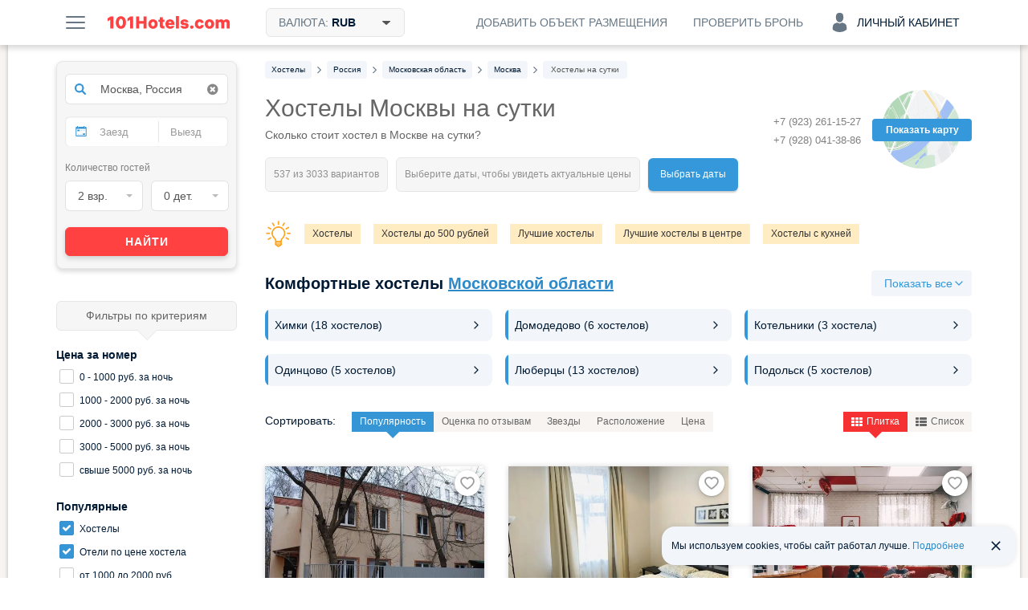

--- FILE ---
content_type: text/html; charset=UTF-8
request_url: https://101hotels.com/main/cities/moskva/hostels_day
body_size: 114022
content:
<!DOCTYPE html>
<html lang="ru">
<head>
<title>Хостелы в Москве на сутки недорого — снять по ценам 2026 года</title>
<meta name="description" content="Снять на сутки самый дешевый хостел Москвы на официальном сайте 101Hotels.com! Недорогие койко-места с фото, отзывами и подробным описанием." />
<meta charset="UTF-8">
<meta http-equiv="X-UA-Compatible" content="IE=edge">
<meta http-equiv='Content-Type' content='text/html; charset=utf-8' />
<meta name="referrer" content="origin-when-cross-origin"/>

<meta property="og:title" content="Хостелы в Москве на сутки недорого — снять по ценам 2026 года" />
<meta property="og:description" content="Я нашел эту подборку отелей Москвы на сайте 101Hotels.com и они все мне понравились. Помогите решить, какой следует забронировать!" />
<meta property="og:image" content="https://s.101hotelscdn.ru/uploads/image/hotel_image/6805/212319.jpg" />
    <meta property="og:image:alt" content="Москва" />
<meta property="og:url" content="https://101hotels.com/main/cities/moskva/hostels_day" />

<meta property="og:site_name" content="101Hotels.com">
<meta property="og:email" content="site@101hotels.com" />
<meta property="og:locale" content="ru_RU" />
<meta property="og:type" content="website" />

<meta name="viewport" content="width=1024"/>
<!--<meta name="apple-mobile-web-app-capable" content="yes"/>-->
<!--<meta name="apple-mobile-web-app-status-bar-style" content="black"/>-->
<meta name='yandex-verification' content='7b316a493c497238' />
<link href="https://s.101hotelscdn.ru" rel="preconnect" crossorigin />
<link rel="icon" href="/images/new_version/icon.svg" type="image/svg+xml">
<link rel="icon" href="/images/new_version/fav-192.png" type="image/png" sizes="192x192">
<link rel="icon" href="/images/new_version/favicon.ico" sizes="any">
<link rel="apple-touch-icon" href="/images/new_version/apple-touch-icon.png" type="image/png">
	<link rel="canonical" href="https://101hotels.com/main/cities/moskva/hostels_day"/>
<link rel="alternate" media="only screen and (max-width: 640px)" href="https://m.101hotels.com/main/cities/moskva/hostels_day"/>
    <link rel="stylesheet" href="/css/new_version/components/cookie-banner.css?id=2cae2514f03a95a69425ee66cf0bc91d3da5d6c4" type="text/css" />
    <link rel="stylesheet" href="/css/new_version/components/default/direction-cards.css?id=c0cf74e5c966a6c5003cefe294cf42dff7ce05b1" type="text/css" />
    <link rel="stylesheet" href="/css/new_version/components/destinations-roll-list.css?id=cf7994f472926ceaae1d5d039e57e00ab77bb1b9" type="text/css" />
<link href="/css/new_version/vendor.css?id=5f53be131a05b8fffe70c36d52bd729720bc28ec" rel="stylesheet" />
<link href="/css/new_version/variables.css?id=2cae2514f03a95a69425ee66cf0bc91d3da5d6c4" rel="stylesheet">
<link href="/css/new_version/components/default/buttons.css?id=9d8adc52ff4b40f940acda13e5af90c06a0073bc" rel="stylesheet">
<link href="/css/new_version/components/default/buttons-additional.css?id=072b67884b07b6221f74c31b636c92ecbe2d80d7" rel="stylesheet">
<link href="/css/new_version/components/default/labels.css?id=e015cbd8221186abf5056cd9ffae5da9a3b88305" rel="stylesheet">
<link href="/css/new_version/components/default/links.css?id=93b40f1a03a36613d6d74da54c86cd7417751f80" rel="stylesheet">
<link href="/css/new_version/components/qtip.css?id=49da4ef51b81bd5648c87b9d8ba900e0dab95ded" rel="stylesheet">
    <link href="/css/new_version/components/placeholder-preloader.css?id=7e30a225da7980a954ca0c3edaeed5258acad704" rel="stylesheet">
    <link href="/css/new_version/components/old-combo-hotels.css?id=615060a82c885eb5439eb345a64dd7b04e889b87" rel="stylesheet">
    <link href="/css/new_version/components/small-preloader.css?id=fffea506a6afc3cd789166a37a3cd75633168a3b" rel="stylesheet">
<link href="/css/new_version/components/auth-form.css?id=b842dcb257dc62f27e9f86afd93d64f20bd24097" rel="stylesheet">
<link href="/css/new_version/components/unavailable-auth.css?id=fd72ccb5c713a569ee0be4062d47cf739c904623" rel="stylesheet">
<link href="/css/new_version/styles.css?id=e015cbd8221186abf5056cd9ffae5da9a3b88305" rel="stylesheet">
<link href="/css/new_version/splide-default.min.css?id=b36fe02a687f69d9210d3195dcc13d9e6088f36b" rel="stylesheet">
<!--[if IE 8]>
<link href="/css/new_version/IE8.css?id=5f53be131a05b8fffe70c36d52bd729720bc28ec" rel="stylesheet">
<![endif]-->
    <!-- Google Tag Manager -->
    <script>
        window.dataLayer = window.dataLayer || [];
        window.dataLayer.push({
            event: 'content_groups',
             content_group1: "Москва",             content_group2: "Страница города: SEO подборка",             content_group3: "Hostels Russia",                         content_group5: "false",                                });
    </script>
    <script>(function(w,d,s,l,i){w[l]=w[l]||[];w[l].push({'gtm.start':
    new Date().getTime(),event:'gtm.js'});var f=d.getElementsByTagName(s)[0],
    j=d.createElement(s),dl=l!='dataLayer'?'&l='+l:'';j.async=true;j.src=
    'https://www.googletagmanager.com/gtm.js?id='+i+dl;f.parentNode.insertBefore(j,f);
    })(window,document,'script','dataLayer','GTM-KT5JDC55');</script>
    <!-- End Google Tag Manager -->
	<script type="text/javascript" src="https://ajax.googleapis.com/ajax/libs/jquery/1.11.2/jquery.min.js"></script>
	<script type="text/javascript" src="https://ajax.googleapis.com/ajax/libs/jqueryui/1.11.3/jquery-ui.min.js"></script>
	<script type="text/javascript" src="https://ajax.googleapis.com/ajax/libs/jqueryui/1.10.3/i18n/jquery.ui.datepicker-ru.min.js"></script>
	<script type="text/javascript" src="/js/new_version/vendor/jquery-ui.extension.js"></script>
	<script type="text/javascript" src="/js/new_version/jquery.migrate.js"></script>
	<script type="text/javascript" src="/js/new_version/vendor/modernizr.custom.js"></script>
	<script type="text/javascript" src="/js/new_version/vendor/jquery.selectric.js?id=232522399224"></script>
	<script type="text/javascript" src="/js/new_version/vendor/jquery.mCustomScrollbar.min.js"></script>
	<script type="text/javascript" src="/js/jquery.cookie.js"></script>
	<script type="text/javascript" src="/js/new_version/vendor/jquery.storageapi.min.js"></script>
    <script type="text/javascript" src="/js/new_version/vendor/splide.min.js?id=b36fe02a687f69d9210d3195dcc13d9e6088f36b"></script>
	<script type="text/javascript" src="/js/new_version/core-app.js?id=45703c264b031d353b04903a9935b42a35a0615c"></script>
	<script type="text/javascript" src="/js/new_version/scripts.js?id=c0cf74e5c966a6c5003cefe294cf42dff7ce05b1"></script>
	<script type="text/javascript" src="/js/new_version/scrollPagination.101hotels.js"></script>
	<script type="text/javascript" src="/js/new_version/share.101hotels.js?id=ee8cbb184f0f"></script>
	<script type="text/javascript" src="/js/new_version/vendor/hammer.min.js"></script>
	    	
    <script>
        window.recapchaReady = false;
        var ReCaptchaCallbackV3 = function() {
            window.recapchaReady = true;
        };
        window.sitekey = "6LeHG5QeAAAAAFnhySB6rrOMJMuFXeY96tCtM-J5";
        window.captchaType = 'google';
    </script>
        <script src="https://www.google.com/recaptcha/api.js?onload=ReCaptchaCallbackV3&hl=ru&render=explicit" async defer></script>
    <style>.grecaptcha-badge{display:none !important;}</style>
        <script type="text/javascript">
        function defaultImage(img) {
			if (img.src && img.src.indexOf('bstatic') > -1) {
				img.src = '/images/new_version/default-image.jpg';
				var parent = img.closest('a');
				if (parent && parent.getAttribute('href').indexOf('bstatic') > -1) {
					parent.setAttribute('href', '/images/new_version/default-image.jpg');
				}
			}
		}
    </script>
</head>

<body >
		<div id="layout">

        
				<div class="header">
	<div class="header__inner container clearfix">
        <div class="header__button menu-button pull-left js-slide-menu-toggle"></div>

		<a href="/" title="Бесплатное бронирование гостиниц - 101Hotels.com" class="logo pull-left">
                        <img src="/images/new_version/logo.svg" alt="Бесплатное бронирование гостиниц - 101Hotels.com" class="logo__image">
        </a>
                        <div id="currencies_dropdown" class="currencies dropdown pull-left">
            <div class="header__button header__button--filled header__button--bordered currencies__button dropdown__toggle">
                <span class="header__button-text">
                    Валюта: <span class="currencies__current">RUB</span>
                    <svg class="currencies__icon-caret-down" aria-hidden="true" focusable="false"><use xlink:href="/images/new_version/svg-sprite.svg#icon-caret-down"></use></svg>                </span>
            </div>
            <div class="dropdown__menu currencies__list">
                                <ul class="currencies__column unstyled">
                                            <li class="currencies__item">
                            <a href="#" class="currencies__currency text-ellipsis" data-currency-code="ALL">ALL - Лек</a>
                        </li>
                                            <li class="currencies__item">
                            <a href="#" class="currencies__currency text-ellipsis" data-currency-code="BHD">BHD - Бахрейнский динар</a>
                        </li>
                                            <li class="currencies__item">
                            <a href="#" class="currencies__currency text-ellipsis" data-currency-code="AMD">AMD - Армянский драм</a>
                        </li>
                                            <li class="currencies__item">
                            <a href="#" class="currencies__currency text-ellipsis" data-currency-code="KHR">KHR - Риель</a>
                        </li>
                                            <li class="currencies__item">
                            <a href="#" class="currencies__currency text-ellipsis" data-currency-code="CAD">CAD - Канадский доллар</a>
                        </li>
                                            <li class="currencies__item">
                            <a href="#" class="currencies__currency text-ellipsis" data-currency-code="LKR">LKR - Шри-Ланкийская рупия</a>
                        </li>
                                            <li class="currencies__item">
                            <a href="#" class="currencies__currency text-ellipsis" data-currency-code="CNY">CNY - Юань</a>
                        </li>
                                            <li class="currencies__item">
                            <a href="#" class="currencies__currency text-ellipsis" data-currency-code="HRK">HRK - Хорватская куна</a>
                        </li>
                                            <li class="currencies__item">
                            <a href="#" class="currencies__currency text-ellipsis" data-currency-code="CZK">CZK - Чешская крона</a>
                        </li>
                                            <li class="currencies__item">
                            <a href="#" class="currencies__currency text-ellipsis" data-currency-code="DKK">DKK - Датская крона</a>
                        </li>
                                            <li class="currencies__item">
                            <a href="#" class="currencies__currency text-ellipsis" data-currency-code="DOP">DOP - Доминиканское песо</a>
                        </li>
                                            <li class="currencies__item">
                            <a href="#" class="currencies__currency text-ellipsis" data-currency-code="HKD">HKD - Гонконгский доллар</a>
                        </li>
                                            <li class="currencies__item">
                            <a href="#" class="currencies__currency text-ellipsis" data-currency-code="HUF">HUF - Форинт</a>
                        </li>
                                            <li class="currencies__item">
                            <a href="#" class="currencies__currency text-ellipsis" data-currency-code="ISK">ISK - Исландская крона</a>
                        </li>
                                            <li class="currencies__item">
                            <a href="#" class="currencies__currency text-ellipsis" data-currency-code="INR">INR - Индийская рупия</a>
                        </li>
                                            <li class="currencies__item">
                            <a href="#" class="currencies__currency text-ellipsis" data-currency-code="IDR">IDR - Рупия</a>
                        </li>
                                            <li class="currencies__item">
                            <a href="#" class="currencies__currency text-ellipsis" data-currency-code="ILS">ILS - Новый израильский шекель</a>
                        </li>
                                            <li class="currencies__item">
                            <a href="#" class="currencies__currency text-ellipsis" data-currency-code="JMD">JMD - Ямайский доллар</a>
                        </li>
                                            <li class="currencies__item">
                            <a href="#" class="currencies__currency text-ellipsis" data-currency-code="JPY">JPY - Иена</a>
                        </li>
                                            <li class="currencies__item">
                            <a href="#" class="currencies__currency text-ellipsis" data-currency-code="KZT">KZT - Тенге</a>
                        </li>
                                            <li class="currencies__item">
                            <a href="#" class="currencies__currency text-ellipsis" data-currency-code="JOD">JOD - Иорданский динар</a>
                        </li>
                                            <li class="currencies__item">
                            <a href="#" class="currencies__currency text-ellipsis" data-currency-code="KRW">KRW - Вона</a>
                        </li>
                                            <li class="currencies__item">
                            <a href="#" class="currencies__currency text-ellipsis" data-currency-code="KGS">KGS - Сом</a>
                        </li>
                                            <li class="currencies__item">
                            <a href="#" class="currencies__currency text-ellipsis" data-currency-code="MYR">MYR - Малайзийский ринггит</a>
                        </li>
                                            <li class="currencies__item">
                            <a href="#" class="currencies__currency text-ellipsis" data-currency-code="MVR">MVR - Руфия</a>
                        </li>
                                            <li class="currencies__item">
                            <a href="#" class="currencies__currency text-ellipsis" data-currency-code="MUR">MUR - Маврикийская рупия</a>
                        </li>
                                            <li class="currencies__item">
                            <a href="#" class="currencies__currency text-ellipsis" data-currency-code="MXN">MXN - Мексиканское песо</a>
                        </li>
                                            <li class="currencies__item">
                            <a href="#" class="currencies__currency text-ellipsis" data-currency-code="MDL">MDL - Молдавский лей</a>
                        </li>
                                            <li class="currencies__item">
                            <a href="#" class="currencies__currency text-ellipsis" data-currency-code="MAD">MAD - Марокканский дирхам</a>
                        </li>
                                            <li class="currencies__item">
                            <a href="#" class="currencies__currency text-ellipsis" data-currency-code="OMR">OMR - Оманский риал</a>
                        </li>
                                            <li class="currencies__item">
                            <a href="#" class="currencies__currency text-ellipsis" data-currency-code="NOK">NOK - Норвежская крона</a>
                        </li>
                                            <li class="currencies__item">
                            <a href="#" class="currencies__currency text-ellipsis" data-currency-code="PEN">PEN - Новый соль</a>
                        </li>
                                            <li class="currencies__item">
                            <a href="#" class="currencies__currency text-ellipsis" data-currency-code="PHP">PHP - Филиппинское песо</a>
                        </li>
                                            <li class="currencies__item">
                            <a href="#" class="currencies__currency text-ellipsis" data-currency-code="QAR">QAR - Катарский риал</a>
                        </li>
                                            <li class="currencies__item currencies__item--selected">
                            <a href="#" class="currencies__currency text-ellipsis" data-currency-code="RUB">RUB - Российский рубль</a>
                        </li>
                                            <li class="currencies__item">
                            <a href="#" class="currencies__currency text-ellipsis" data-currency-code="SCR">SCR - Сейшельская рупия</a>
                        </li>
                                            <li class="currencies__item">
                            <a href="#" class="currencies__currency text-ellipsis" data-currency-code="SGD">SGD - Сингапурский доллар</a>
                        </li>
                                            <li class="currencies__item">
                            <a href="#" class="currencies__currency text-ellipsis" data-currency-code="VND">VND - Донг</a>
                        </li>
                                            <li class="currencies__item">
                            <a href="#" class="currencies__currency text-ellipsis" data-currency-code="SEK">SEK - Шведская крона</a>
                        </li>
                                            <li class="currencies__item">
                            <a href="#" class="currencies__currency text-ellipsis" data-currency-code="CHF">CHF - Швейцарский франк</a>
                        </li>
                                            <li class="currencies__item">
                            <a href="#" class="currencies__currency text-ellipsis" data-currency-code="THB">THB - Бат</a>
                        </li>
                                            <li class="currencies__item">
                            <a href="#" class="currencies__currency text-ellipsis" data-currency-code="AED">AED - Дирхам (ОАЭ)</a>
                        </li>
                                            <li class="currencies__item">
                            <a href="#" class="currencies__currency text-ellipsis" data-currency-code="TND">TND - Тунисский динар</a>
                        </li>
                                            <li class="currencies__item">
                            <a href="#" class="currencies__currency text-ellipsis" data-currency-code="MKD">MKD - Денар</a>
                        </li>
                                            <li class="currencies__item">
                            <a href="#" class="currencies__currency text-ellipsis" data-currency-code="EGP">EGP - Египетский фунт</a>
                        </li>
                                            <li class="currencies__item">
                            <a href="#" class="currencies__currency text-ellipsis" data-currency-code="TZS">TZS - Танзанийский шиллинг</a>
                        </li>
                                            <li class="currencies__item">
                            <a href="#" class="currencies__currency text-ellipsis" data-currency-code="UZS">UZS - Узбекский сум</a>
                        </li>
                                            <li class="currencies__item">
                            <a href="#" class="currencies__currency text-ellipsis" data-currency-code="RSD">RSD - Сербский динар</a>
                        </li>
                                            <li class="currencies__item">
                            <a href="#" class="currencies__currency text-ellipsis" data-currency-code="AZN">AZN - Азербайджанский манат</a>
                        </li>
                                            <li class="currencies__item">
                            <a href="#" class="currencies__currency text-ellipsis" data-currency-code="RON">RON - Новый румынский лей</a>
                        </li>
                                            <li class="currencies__item">
                            <a href="#" class="currencies__currency text-ellipsis" data-currency-code="TRY">TRY - Турецкая лира</a>
                        </li>
                                            <li class="currencies__item">
                            <a href="#" class="currencies__currency text-ellipsis" data-currency-code="TJS">TJS - Сомони</a>
                        </li>
                                            <li class="currencies__item">
                            <a href="#" class="currencies__currency text-ellipsis" data-currency-code="BAM">BAM - Конвертируемая марка</a>
                        </li>
                                            <li class="currencies__item">
                            <a href="#" class="currencies__currency text-ellipsis" data-currency-code="UAH">UAH - Гривна</a>
                        </li>
                                            <li class="currencies__item">
                            <a href="#" class="currencies__currency text-ellipsis" data-currency-code="GEL">GEL - Лари</a>
                        </li>
                                            <li class="currencies__item">
                            <a href="#" class="currencies__currency text-ellipsis" data-currency-code="PLN">PLN - Злотый</a>
                        </li>
                                            <li class="currencies__item">
                            <a href="#" class="currencies__currency text-ellipsis" data-currency-code="BRL">BRL - Бразильский реал</a>
                        </li>
                                            <li class="currencies__item">
                            <a href="#" class="currencies__currency text-ellipsis" data-currency-code="USD">USD - Доллар США</a>
                        </li>
                                            <li class="currencies__item">
                            <a href="#" class="currencies__currency text-ellipsis" data-currency-code="EUR">EUR - Евро</a>
                        </li>
                                            <li class="currencies__item">
                            <a href="#" class="currencies__currency text-ellipsis" data-currency-code="BYN">BYN - Белорусский рубль</a>
                        </li>
                                    </ul>
            </div>
        </div>
        
        
        
            
            <div class="account dropdown pull-right">
                <div class="header__button header__button--account js-ac-popup-button header__button--account-empty">
                                            <span class="icon-svg account-icon-svg"></span>
                        <span>Личный кабинет</span>
                                    </div>

                            </div>

            <div class="check-reservation-button dropdown pull-right">
                                <div class="header__button dropdown__toggle">
                    <span class="header__button-text">Проверить бронь</span>
                </div>
                                <div class="dropdown__menu dropdown__menu--bottom dropdown__menu--right">
                    <div class="check-reservation">
    <div class="check-reservation__header">Проверка брони</div>
    <form action="https://secure.101hotels.com/booking/information" class="check-reservation__form">
        <fieldset>
            <div class="form-group">
                <label for="number" class="sr-only">Номер брони:</label>
                <input type="text" name="number" class="check-reservation__number form-control required" placeholder="Номер брони">
            </div>
            <div class="form-group">
                <label for="pincode" class="sr-only">ПИН-код:</label>
                <input type="text" name="pincode" class="check-reservation__pincode form-control required" placeholder="ПИН-код" autocomplete="off">
            </div>
        </fieldset>
        <div class="check-reservation__errors"></div>
        <button type="submit" class="button button-primary check-reservation__submit">Проверить бронь</button>
    </form>
</div>                </div>
            </div>
			<a href="https://secure.101hotels.com/join" class="pull-right js-registration-trigger" target="_blank" data-type="Cliсk_button">
                <div class="header__button">
                    <span class="header__button-text">Добавить объект размещения</span>
                </div>
            </a>
        	</div>
</div>

				
        		<div id="main" class="clearfix">
        
			<div id="content">
				<div id="content-inner" class="clearfix">
																	<div id="breadcrumbs"><nav>
    <ul class="breadcrumbs-list" itemscope itemtype="https://schema.org/BreadcrumbList">
                
                                            <li itemprop="itemListElement" itemscope itemtype="https://schema.org/ListItem" class="breadcrumb__item">
                    <a itemprop="item" href="https://101hotels.com/countries/hostels"  class="breadcrumb__link">
                        <span itemprop="name" class="breadcrumb__text">
                            <span class="hidden">➤ </span>
                            Хостелы                        </span>
                    </a>
                    <meta itemprop="position" content="1" />
                </li>
                                        <li class="breadcrumb__separator"><!--noindex--><i class="fa fa-angle-right"></i><!--/noindex--></li>
                    
                                            <li itemprop="itemListElement" itemscope itemtype="https://schema.org/ListItem" class="breadcrumb__item">
                    <a itemprop="item" href="https://101hotels.com/russia/filter/hostels"  class="breadcrumb__link">
                        <span itemprop="name" class="breadcrumb__text">
                            <span class="hidden">➤ </span>
                            Россия                        </span>
                    </a>
                    <meta itemprop="position" content="2" />
                </li>
                                        <li class="breadcrumb__separator"><!--noindex--><i class="fa fa-angle-right"></i><!--/noindex--></li>
                    
                                            <li itemprop="itemListElement" itemscope itemtype="https://schema.org/ListItem" class="breadcrumb__item">
                    <a itemprop="item" href="https://101hotels.com/russia/region/moskovskaya_oblast/hostels"  class="breadcrumb__link">
                        <span itemprop="name" class="breadcrumb__text">
                            <span class="hidden">➤ </span>
                            Московская область                        </span>
                    </a>
                    <meta itemprop="position" content="3" />
                </li>
                                        <li class="breadcrumb__separator"><!--noindex--><i class="fa fa-angle-right"></i><!--/noindex--></li>
                    
                                            <li itemprop="itemListElement" itemscope itemtype="https://schema.org/ListItem" class="breadcrumb__item">
                    <a itemprop="item" href="https://101hotels.com/main/cities/moskva/hostels"  class="breadcrumb__link">
                        <span itemprop="name" class="breadcrumb__text">
                            <span class="hidden">➤ </span>
                            Москва                        </span>
                    </a>
                    <meta itemprop="position" content="4" />
                </li>
                                        <li class="breadcrumb__separator"><!--noindex--><i class="fa fa-angle-right"></i><!--/noindex--></li>
                    
                                            <li itemprop="itemListElement" itemscope itemtype="https://schema.org/ListItem" class="breadcrumb__item breadcrumb__item_active">
                    <a itemprop="item" href="https://101hotels.com/main/cities/moskva/hostels_day#a"  class="breadcrumb__link">
                        <span itemprop="name" class="breadcrumb__text">
                            <span class="hidden">➤ </span>
                            Хостелы на сутки                        </span>
                    </a>
                    <meta itemprop="position" content="5" />
                </li>
                                    </ul>
</nav>
</div>
					
                                            <div class="hotels-map js-view-map disabled">
                            <span class="hotels-map-icon"></span>
                            <span class="hotels-map-text">Показать карту</span>
                        </div>
                                                                	<div class="phone-panel phone-panel_right">
		<div class="phone-number phone-number-dimmed">
							<div>+7 (923) 261-15-27</div>
							<div>+7 (928) 041-38-86</div>
					</div>
        	</div>
                    

										<div class="page-title right-panel-contains">
	<h1>Хостелы Москвы на сутки</h1>
            <h2 class="head-sub-header">Сколько стоит хостел в Москве на сутки?</h2>
    	                    <div class="found-variants with-spinner"><!--
 --><div class="found-variants__found"><!--
     --><span class="loader-spinner"></span><!--
     --><span class="caption" data-text="537 из 3033 вариантов"></span><!--
 --></div><!--
 --><div class="found-variants__selected"><!--
                 --><span class="caption" data-text="Выберите даты, чтобы увидеть актуальные цены"></span><!--
         --></div><!--
 --><div class="found-variants__button">
        <a class="change_date" href="#">Выбрать даты</a>
    </div>
</div>

    </div>

	
    <div class="hotels-quick-links clearfix">
                    <span class="light"></span>
            <nav>
                <ul class="hotel-quick-links__row">
                                            <li><a class="hotels-quick-link" title="Нажмите, чтобы увидеть хостелы" href="/main/cities/moskva/hostels"  target="_blank">Хостелы</a></li>
                                            <li><a class="hotels-quick-link" title="Нажмите, чтобы увидеть хостелы до 500 рублей" href="/main/cities/moskva/hostel_price500"  target="_blank">Хостелы до 500 рублей</a></li>
                                            <li><a class="hotels-quick-link" title="Нажмите, чтобы увидеть лучшие хостелы" href="/main/cities/moskva/best_hostels"  target="_blank">Лучшие хостелы</a></li>
                                            <li><a class="hotels-quick-link" title="Нажмите, чтобы увидеть лучшие хостелы в центре" href="/main/cities/moskva/best_hostels_center"  target="_blank">Лучшие хостелы в центре</a></li>
                                            <li><a class="hotels-quick-link" title="Нажмите, чтобы увидеть хостелы с кухней" href="/main/cities/moskva/hostels_kitchen"  target="_blank">Хостелы с кухней</a></li>
                                            <li><a class="hotels-quick-link" title="Нажмите, чтобы увидеть хостелы в центре с удобствами" href="/main/cities/moskva/center_hostels_udobstvami"  target="_blank">Хостелы в центре с удобствами</a></li>
                                            <li><a class="hotels-quick-link" title="Нажмите, чтобы увидеть отели на сутки" href="/main/cities/moskva/day"  target="_blank">На сутки</a></li>
                                            <li><a class="hotels-quick-link" title="Нажмите, чтобы увидеть хостелы на карте" href="/main/cities/moskva/hostels_onmap"  target="_blank">Хостелы на карте</a></li>
                                    </ul>
            </nav>
            </div>
	

    	<div class="new-destinations-roll-list " >
    <div class="heading">
        <h2>Комфортные хостелы <a class="region-link" href="/russia/region/moskovskaya_oblast/hostels">Московской области</a></h2>
                    <button class="custom-button custom-button_small custom-button_quaternary custom-button_icon-right show-all-js" data-alternate-text="Закрыть">
                <span class="show-all__text">Показать все</span>
                <svg class="show-all-js-svg"><use href="/images/adaptive/svg/general/drop-down-rounded.svg#pri"></use></svg>
            </button>
            </div>
    <div class="short-list shown-list-js">
                    <div class="direction-cards direction-cards_triple">
                    <a class="direction-card" href="/main/cities/himki/hostels_day">
                <div class="direction-card__item">
                    <div class="direction-card__description">
                        <div class="direction-card__title">Химки                                                <span class="direction-card__count"> (18 хостелов)</span>
                                                </div>
                    </div>
                    <svg>
                        <use href="/images/adaptive/svg/general/chevron-right-rounded.svg#pri"></use>
                    </svg>
                </div>
            </a>
                    <a class="direction-card" href="/main/cities/domodedovo/hostels_day">
                <div class="direction-card__item">
                    <div class="direction-card__description">
                        <div class="direction-card__title">Домодедово                                                <span class="direction-card__count"> (6 хостелов)</span>
                                                </div>
                    </div>
                    <svg>
                        <use href="/images/adaptive/svg/general/chevron-right-rounded.svg#pri"></use>
                    </svg>
                </div>
            </a>
                    <a class="direction-card" href="/main/cities/kotelniki/hostels_day">
                <div class="direction-card__item">
                    <div class="direction-card__description">
                        <div class="direction-card__title">Котельники                                                <span class="direction-card__count"> (3 хостела)</span>
                                                </div>
                    </div>
                    <svg>
                        <use href="/images/adaptive/svg/general/chevron-right-rounded.svg#pri"></use>
                    </svg>
                </div>
            </a>
                    <a class="direction-card" href="/main/cities/odintcovo/hostels_day">
                <div class="direction-card__item">
                    <div class="direction-card__description">
                        <div class="direction-card__title">Одинцово                                                <span class="direction-card__count"> (5 хостелов)</span>
                                                </div>
                    </div>
                    <svg>
                        <use href="/images/adaptive/svg/general/chevron-right-rounded.svg#pri"></use>
                    </svg>
                </div>
            </a>
                    <a class="direction-card" href="/main/cities/liubertcy/hostels_day">
                <div class="direction-card__item">
                    <div class="direction-card__description">
                        <div class="direction-card__title">Люберцы                                                <span class="direction-card__count"> (13 хостелов)</span>
                                                </div>
                    </div>
                    <svg>
                        <use href="/images/adaptive/svg/general/chevron-right-rounded.svg#pri"></use>
                    </svg>
                </div>
            </a>
                    <a class="direction-card" href="/main/cities/podolsk/hostels_day">
                <div class="direction-card__item">
                    <div class="direction-card__description">
                        <div class="direction-card__title">Подольск                                                <span class="direction-card__count"> (5 хостелов)</span>
                                                </div>
                    </div>
                    <svg>
                        <use href="/images/adaptive/svg/general/chevron-right-rounded.svg#pri"></use>
                    </svg>
                </div>
            </a>
            </div>
        </div>
    <div class="list" style="display: none;">
                    <div class="direction-cards direction-cards_triple">
                    <a class="direction-card" href="/main/cities/himki/hostels_day">
                <div class="direction-card__item">
                    <div class="direction-card__description">
                        <div class="direction-card__title">Химки                                                <span class="direction-card__count"> (18 хостелов)</span>
                                                </div>
                    </div>
                    <svg>
                        <use href="/images/adaptive/svg/general/chevron-right-rounded.svg#pri"></use>
                    </svg>
                </div>
            </a>
                    <a class="direction-card" href="/main/cities/domodedovo/hostels_day">
                <div class="direction-card__item">
                    <div class="direction-card__description">
                        <div class="direction-card__title">Домодедово                                                <span class="direction-card__count"> (6 хостелов)</span>
                                                </div>
                    </div>
                    <svg>
                        <use href="/images/adaptive/svg/general/chevron-right-rounded.svg#pri"></use>
                    </svg>
                </div>
            </a>
                    <a class="direction-card" href="/main/cities/kotelniki/hostels_day">
                <div class="direction-card__item">
                    <div class="direction-card__description">
                        <div class="direction-card__title">Котельники                                                <span class="direction-card__count"> (3 хостела)</span>
                                                </div>
                    </div>
                    <svg>
                        <use href="/images/adaptive/svg/general/chevron-right-rounded.svg#pri"></use>
                    </svg>
                </div>
            </a>
                    <a class="direction-card" href="/main/cities/odintcovo/hostels_day">
                <div class="direction-card__item">
                    <div class="direction-card__description">
                        <div class="direction-card__title">Одинцово                                                <span class="direction-card__count"> (5 хостелов)</span>
                                                </div>
                    </div>
                    <svg>
                        <use href="/images/adaptive/svg/general/chevron-right-rounded.svg#pri"></use>
                    </svg>
                </div>
            </a>
                    <a class="direction-card" href="/main/cities/liubertcy/hostels_day">
                <div class="direction-card__item">
                    <div class="direction-card__description">
                        <div class="direction-card__title">Люберцы                                                <span class="direction-card__count"> (13 хостелов)</span>
                                                </div>
                    </div>
                    <svg>
                        <use href="/images/adaptive/svg/general/chevron-right-rounded.svg#pri"></use>
                    </svg>
                </div>
            </a>
                    <a class="direction-card" href="/main/cities/podolsk/hostels_day">
                <div class="direction-card__item">
                    <div class="direction-card__description">
                        <div class="direction-card__title">Подольск                                                <span class="direction-card__count"> (5 хостелов)</span>
                                                </div>
                    </div>
                    <svg>
                        <use href="/images/adaptive/svg/general/chevron-right-rounded.svg#pri"></use>
                    </svg>
                </div>
            </a>
                    <a class="direction-card" href="/main/cities/mytischi/hostels_day">
                <div class="direction-card__item">
                    <div class="direction-card__description">
                        <div class="direction-card__title">Мытищи                                                <span class="direction-card__count"> (4 хостела)</span>
                                                </div>
                    </div>
                    <svg>
                        <use href="/images/adaptive/svg/general/chevron-right-rounded.svg#pri"></use>
                    </svg>
                </div>
            </a>
                    <a class="direction-card" href="/main/cities/serpukhov/hostels_day">
                <div class="direction-card__item">
                    <div class="direction-card__description">
                        <div class="direction-card__title">Серпухов                                                <span class="direction-card__count"> (2 хостела)</span>
                                                </div>
                    </div>
                    <svg>
                        <use href="/images/adaptive/svg/general/chevron-right-rounded.svg#pri"></use>
                    </svg>
                </div>
            </a>
                    <a class="direction-card" href="/main/cities/noginsk/hostels_day">
                <div class="direction-card__item">
                    <div class="direction-card__description">
                        <div class="direction-card__title">Ногинск                                                <span class="direction-card__count"> (2 хостела)</span>
                                                </div>
                    </div>
                    <svg>
                        <use href="/images/adaptive/svg/general/chevron-right-rounded.svg#pri"></use>
                    </svg>
                </div>
            </a>
                    <a class="direction-card" href="/main/cities/lobnya/hostels_day">
                <div class="direction-card__item">
                    <div class="direction-card__description">
                        <div class="direction-card__title">Лобня                                                <span class="direction-card__count"> (2 хостела)</span>
                                                </div>
                    </div>
                    <svg>
                        <use href="/images/adaptive/svg/general/chevron-right-rounded.svg#pri"></use>
                    </svg>
                </div>
            </a>
                    <a class="direction-card" href="/main/cities/reutov/hostels_day">
                <div class="direction-card__item">
                    <div class="direction-card__description">
                        <div class="direction-card__title">Реутов                                                <span class="direction-card__count"> (1 хостел)</span>
                                                </div>
                    </div>
                    <svg>
                        <use href="/images/adaptive/svg/general/chevron-right-rounded.svg#pri"></use>
                    </svg>
                </div>
            </a>
                    <a class="direction-card" href="/main/cities/naro-fominsk/hostels_day">
                <div class="direction-card__item">
                    <div class="direction-card__description">
                        <div class="direction-card__title">Наро-Фоминск                                                <span class="direction-card__count"> (2 хостела)</span>
                                                </div>
                    </div>
                    <svg>
                        <use href="/images/adaptive/svg/general/chevron-right-rounded.svg#pri"></use>
                    </svg>
                </div>
            </a>
                    <a class="direction-card" href="/main/cities/shchelkovo/hostels_day">
                <div class="direction-card__item">
                    <div class="direction-card__description">
                        <div class="direction-card__title">Щелково                                                <span class="direction-card__count"> (3 хостела)</span>
                                                </div>
                    </div>
                    <svg>
                        <use href="/images/adaptive/svg/general/chevron-right-rounded.svg#pri"></use>
                    </svg>
                </div>
            </a>
            </div>
        </div>
</div>




<div class="list-layout">
    	<div class="tool-box clearfix">
				<div class="sort-box pull-left disabled">
			<ul class="sort-by unstyled clearfix">
				<li class="label">Сортировать: </li>
				<li class="sort-by-type"><a href="javascript:void(0);">Популярность</a></li>
				<li class="sort-by-rating"><a href="javascript:void(0);">Оценка по отзывам</a></li>
				<li class="sort-by-stars"><a href="javascript:void(0);">Звезды<span class="sorting-dir-icon fa fa-caret-up"></span></a></li>
				<li class="sort-by-distance"><a href="javascript:void(0);">Расположение</a></li>
                <li class="sort-by-in_time" style="display: none;"><a href="javascript:void(0);">Время заезда</a></li>
				<li class="sort-by-min_price"><a href="javascript:void(0);">Цена<span class="sorting-dir-icon fa fa-caret-up icon-arrow-up"></span></a></li>
			</ul>
		</div>
				<div class="view-box pull-right js-view_box disabled">
			<ul class="view unstyled clearfix">
                				<li class="view-grid js-view-grid active"><a href="javascript:void(0);"><span class="fa fa-th"></span>Плитка</a></li>
				<li class="view-list js-view-list"><a href="javascript:void(0);"><span class="fa fa-th-list"></span>Список</a></li>
			</ul>
		</div>
	</div>

	<div class="items-container" id="search_results_table" data-ad_positions="[1002,0,0,0,0,0,0,0,660629,510612,0,0,0,0,0,2628,0,0,0,0,0,0,0,0,0,0,0,0,0,0,0,0,0,0,669978,674301,0,670250,0,12377,0,0,0,397645,675026,0,0,0,650009,613098,0,649953,12348,0,674573,570494,0,337922,0,0,0,0,0,0,0,0,0,0,0,0,0,0,0,0,0,0,0,0,0,0,0,0,0,0,0,0,0,0,0,0,0,0,0,0,0,0,0,0,0,0]"  data-meal_types="{&quot;1&quot;:{&quot;id&quot;:&quot;1&quot;,&quot;name&quot;:&quot;\u0417\u0430\u0432\u0442\u0440\u0430\u043a \u0432\u043a\u043b\u044e\u0447\u0451\u043d&quot;,&quot;description&quot;:&quot;\u0417\u0430\u0432\u0442\u0440\u0430\u043a \u0432\u043a\u043b\u044e\u0447\u0435\u043d&quot;,&quot;language&quot;:&quot;rus&quot;,&quot;category_id&quot;:&quot;1&quot;},&quot;2&quot;:{&quot;id&quot;:&quot;2&quot;,&quot;name&quot;:&quot;\u0412\u043a\u043b\u044e\u0447\u0451\u043d \u0437\u0430\u0432\u0442\u0440\u0430\u043a \u0438 \u0443\u0436\u0438\u043d&quot;,&quot;description&quot;:&quot;\u0412\u043a\u043b\u044e\u0447\u0435\u043d \u0437\u0430\u0432\u0442\u0440\u0430\u043a \u0438 \u0443\u0436\u0438\u043d&quot;,&quot;language&quot;:&quot;rus&quot;,&quot;category_id&quot;:&quot;2&quot;},&quot;3&quot;:{&quot;id&quot;:&quot;3&quot;,&quot;name&quot;:&quot;\u0412\u043a\u043b\u044e\u0447\u0451\u043d \u0437\u0430\u0432\u0442\u0440\u0430\u043a \u0438 \u043e\u0431\u0435\u0434&quot;,&quot;description&quot;:&quot;\u0412\u043a\u043b\u044e\u0447\u0435\u043d \u0437\u0430\u0432\u0442\u0440\u0430\u043a \u0438 \u043e\u0431\u0435\u0434&quot;,&quot;language&quot;:&quot;rus&quot;,&quot;category_id&quot;:&quot;2&quot;},&quot;4&quot;:{&quot;id&quot;:&quot;4&quot;,&quot;name&quot;:&quot;\u0412\u043a\u043b\u044e\u0447\u0451\u043d \u0437\u0430\u0432\u0442\u0440\u0430\u043a, \u043e\u0431\u0435\u0434 \u0438 \u0443\u0436\u0438\u043d&quot;,&quot;description&quot;:&quot;\u0412\u043a\u043b\u044e\u0447\u0435\u043d \u0437\u0430\u0432\u0442\u0440\u0430\u043a, \u043e\u0431\u0435\u0434 \u0438 \u0443\u0436\u0438\u043d&quot;,&quot;language&quot;:&quot;rus&quot;,&quot;category_id&quot;:&quot;3&quot;},&quot;5&quot;:{&quot;id&quot;:&quot;5&quot;,&quot;name&quot;:&quot;\u0412\u0441\u0451 \u0432\u043a\u043b\u044e\u0447\u0435\u043d\u043e&quot;,&quot;description&quot;:&quot;\u0412 \u0441\u0442\u043e\u0438\u043c\u043e\u0441\u0442\u044c \u043d\u043e\u043c\u0435\u0440\u0430 \u043f\u043e\u043b\u043d\u043e\u0441\u0442\u044c\u044e \u0432\u0445\u043e\u0434\u0438\u0442 \u043f\u0438\u0442\u0430\u043d\u0438\u0435, \u0430 \u0442\u0430\u043a\u0436\u0435 \u043d\u0435\u043a\u043e\u0442\u043e\u0440\u044b\u0435 \u043d\u0430\u043f\u0438\u0442\u043a\u0438&quot;,&quot;language&quot;:&quot;rus&quot;,&quot;category_id&quot;:&quot;4&quot;},&quot;6&quot;:{&quot;id&quot;:&quot;6&quot;,&quot;name&quot;:&quot;\u0417\u0430\u0432\u0442\u0440\u0430\u043a \u00ab\u0448\u0432\u0435\u0434\u0441\u043a\u0438\u0439 \u0441\u0442\u043e\u043b\u00bb \u0432\u043a\u043b\u044e\u0447\u0451\u043d&quot;,&quot;description&quot;:&quot;\u0412\u043a\u043b\u044e\u0447\u0435\u043d \u0437\u0430\u0432\u0442\u0440\u0430\u043a \u00ab\u0448\u0432\u0435\u0434\u0441\u043a\u0438\u0439 \u0441\u0442\u043e\u043b\u00bb&quot;,&quot;language&quot;:&quot;rus&quot;,&quot;category_id&quot;:&quot;1&quot;},&quot;7&quot;:{&quot;id&quot;:&quot;7&quot;,&quot;name&quot;:&quot;\u0417\u0430\u0432\u0442\u0440\u0430\u043a \u00ab\u043a\u043e\u043d\u0442\u0438\u043d\u0435\u043d\u0442\u0430\u043b\u044c\u043d\u044b\u0439\u00bb \u0432\u043a\u043b\u044e\u0447\u0451\u043d&quot;,&quot;description&quot;:&quot;\u0412\u043a\u043b\u044e\u0447\u0435\u043d \u043a\u043e\u043d\u0442\u0438\u043d\u0435\u043d\u0442\u0430\u043b\u044c\u043d\u044b\u0439 \u0437\u0430\u0432\u0442\u0440\u0430\u043a&quot;,&quot;language&quot;:&quot;rus&quot;,&quot;category_id&quot;:&quot;1&quot;},&quot;8&quot;:{&quot;id&quot;:&quot;8&quot;,&quot;name&quot;:&quot;\u0412\u043a\u043b\u044e\u0447\u0451\u043d \u043e\u0431\u0435\u0434 \u0438 \u0443\u0436\u0438\u043d&quot;,&quot;description&quot;:&quot;\u0412\u043a\u043b\u044e\u0447\u0435\u043d \u043e\u0431\u0435\u0434 \u0438 \u0443\u0436\u0438\u043d&quot;,&quot;language&quot;:&quot;rus&quot;,&quot;category_id&quot;:&quot;2&quot;},&quot;9&quot;:{&quot;id&quot;:&quot;9&quot;,&quot;name&quot;:&quot;\u0423\u0436\u0438\u043d \u0432\u043a\u043b\u044e\u0447\u0451\u043d&quot;,&quot;description&quot;:&quot;\u0412\u043a\u043b\u044e\u0447\u0435\u043d \u0443\u0436\u0438\u043d&quot;,&quot;language&quot;:&quot;rus&quot;,&quot;category_id&quot;:&quot;2&quot;},&quot;10&quot;:{&quot;id&quot;:&quot;10&quot;,&quot;name&quot;:&quot;\u041e\u0431\u0435\u0434 \u0432\u043a\u043b\u044e\u0447\u0451\u043d&quot;,&quot;description&quot;:&quot;\u0412\u043a\u043b\u044e\u0447\u0435\u043d \u043e\u0431\u0435\u0434&quot;,&quot;language&quot;:&quot;rus&quot;,&quot;category_id&quot;:&quot;2&quot;}}" >
        <div class="redirect-hotel-container list"></div>
        
<!--noindex-->

<div class="loader-overlay hidden with_info" data-info_blocks_count="12" data-init_show="0">
    <div class="loader-inner">
        <div class="loader"></div>
        <div class="loader-text">
            <div class="loader-text__part" data-text="Проверка наличия свободных номеров"></div>
            <div class="loader-text__part" data-text="Пожалуйста, подождите."></div>
        </div>
    </div>
</div>

<div class="loader-info-overlay">
    <div class="loader-inner">

        <div class="preloader-info-carousel splide">
            <div class="splide__track">
                <div class="splide__list">
                                                    <div class="splide__slide">
                                    <div class="preloader-info-item preloader-info-item-0">
                                        <div class="loader-img-outer">
                                            <div class="loader-background">
                                            </div>
                                            <div class="loader-img-container">
                                                <div class="loader-img preloader-info-img loader-img-0" style="background-image:url('https://101hotels.com/images/preloader_info/ski_in_dubai.png')">
                                                </div>
                                            </div>
                                        </div>
                                        <div class="preloader-text-container loader-text-0">
                                            <div class="preloader-title" data-text="Самая южная лыжная трасса"></div>
                                            <div class="preloader-text" data-text="Самая южная в мире зимняя трасса находится в ОАЭ. На спуске используют 6000 тонн искусственного снега."></div>
                                        </div>
                                    </div>
                                </div>
                                                            <div class="splide__slide">
                                    <div class="preloader-info-item preloader-info-item-1">
                                        <div class="loader-img-outer">
                                            <div class="loader-background">
                                            </div>
                                            <div class="loader-img-container">
                                                <div class="loader-img preloader-info-img loader-img-1" style="background-image:url('https://101hotels.com/images/preloader_info/skier.png')">
                                                </div>
                                            </div>
                                        </div>
                                        <div class="preloader-text-container loader-text-1">
                                            <div class="preloader-title" data-text="Горнолыжные курорты"></div>
                                            <div class="preloader-text" data-text="Средняя скорость лыжника составляет 100 км/ч."></div>
                                        </div>
                                    </div>
                                </div>
                                                            <div class="splide__slide">
                                    <div class="preloader-info-item preloader-info-item-2">
                                        <div class="loader-img-outer">
                                            <div class="loader-background">
                                            </div>
                                            <div class="loader-img-container">
                                                <div class="loader-img preloader-info-img loader-img-2" style="background-image:url('https://101hotels.com/images/preloader_info/oldest_hotel.png')">
                                                </div>
                                            </div>
                                        </div>
                                        <div class="preloader-text-container loader-text-2">
                                            <div class="preloader-title" data-text="Старше всех"></div>
                                            <div class="preloader-text" data-text="Самый старый отель находится в Японии, он был построен в 717 году."></div>
                                        </div>
                                    </div>
                                </div>
                                                            <div class="splide__slide">
                                    <div class="preloader-info-item preloader-info-item-3">
                                        <div class="loader-img-outer">
                                            <div class="loader-background">
                                            </div>
                                            <div class="loader-img-container">
                                                <div class="loader-img preloader-info-img loader-img-3" style="background-image:url('https://101hotels.com/images/preloader_info/most_expensive_hotel.png')">
                                                </div>
                                            </div>
                                        </div>
                                        <div class="preloader-text-container loader-text-3">
                                            <div class="preloader-title" data-text="Самый дорогой отель"></div>
                                            <div class="preloader-text" data-text="Самый дорогой отель находится в Женеве, стоимость суток достигает 83 000$."></div>
                                        </div>
                                    </div>
                                </div>
                                                            <div class="splide__slide">
                                    <div class="preloader-info-item preloader-info-item-4">
                                        <div class="loader-img-outer">
                                            <div class="loader-background">
                                            </div>
                                            <div class="loader-img-container">
                                                <div class="loader-img preloader-info-img loader-img-4" style="background-image:url('https://101hotels.com/images/preloader_info/black_sea.png')">
                                                </div>
                                            </div>
                                        </div>
                                        <div class="preloader-text-container loader-text-4">
                                            <div class="preloader-title" data-text="Морские курорты России"></div>
                                            <div class="preloader-text" data-text="В августе поверхность Чёрного моря светится. Свечение создают водоросли ночесветки."></div>
                                        </div>
                                    </div>
                                </div>
                                                            <div class="splide__slide">
                                    <div class="preloader-info-item preloader-info-item-5">
                                        <div class="loader-img-outer">
                                            <div class="loader-background">
                                            </div>
                                            <div class="loader-img-container">
                                                <div class="loader-img preloader-info-img loader-img-5" style="background-image:url('https://101hotels.com/images/preloader_info/hostel_india.png')">
                                                </div>
                                            </div>
                                        </div>
                                        <div class="preloader-text-container loader-text-5">
                                            <div class="preloader-title" data-text="Самые дешевые хостелы"></div>
                                            <div class="preloader-text" data-text="Хостелы Индии признаны самыми бюджетными."></div>
                                        </div>
                                    </div>
                                </div>
                                                            <div class="splide__slide">
                                    <div class="preloader-info-item preloader-info-item-6">
                                        <div class="loader-img-outer">
                                            <div class="loader-background">
                                            </div>
                                            <div class="loader-img-container">
                                                <div class="loader-img preloader-info-img loader-img-6" style="background-image:url('https://101hotels.com/images/preloader_info/sanatorium_1.png')">
                                                </div>
                                            </div>
                                        </div>
                                        <div class="preloader-text-container loader-text-6">
                                            <div class="preloader-title" data-text="Путешествуйте с умом"></div>
                                            <div class="preloader-text" data-text="Путешествия благоприятно влияют на работу головного мозга!"></div>
                                        </div>
                                    </div>
                                </div>
                                                            <div class="splide__slide">
                                    <div class="preloader-info-item preloader-info-item-7">
                                        <div class="loader-img-outer">
                                            <div class="loader-background">
                                            </div>
                                            <div class="loader-img-container">
                                                <div class="loader-img preloader-info-img loader-img-7" style="background-image:url('https://101hotels.com/images/preloader_info/sanatorium_2.png')">
                                                </div>
                                            </div>
                                        </div>
                                        <div class="preloader-text-container loader-text-7">
                                            <div class="preloader-title" data-text="Как снять стресс"></div>
                                            <div class="preloader-text" data-text="При посещении санатория человек избавляется от 90% стресса."></div>
                                        </div>
                                    </div>
                                </div>
                                                            <div class="splide__slide">
                                    <div class="preloader-info-item preloader-info-item-8">
                                        <div class="loader-img-outer">
                                            <div class="loader-background">
                                            </div>
                                            <div class="loader-img-container">
                                                <div class="loader-img preloader-info-img loader-img-8" style="background-image:url('https://101hotels.com/images/preloader_info/hostel_england.png')">
                                                </div>
                                            </div>
                                        </div>
                                        <div class="preloader-text-container loader-text-8">
                                            <div class="preloader-title" data-text="Самые дорогие хостелы"></div>
                                            <div class="preloader-text" data-text="Хостелы Англии признаны самыми дорогими."></div>
                                        </div>
                                    </div>
                                </div>
                                                            <div class="splide__slide">
                                    <div class="preloader-info-item preloader-info-item-9">
                                        <div class="loader-img-outer">
                                            <div class="loader-background">
                                            </div>
                                            <div class="loader-img-container">
                                                <div class="loader-img preloader-info-img loader-img-9" style="background-image:url('https://101hotels.com/images/preloader_info/izmailovo.png')">
                                                </div>
                                            </div>
                                        </div>
                                        <div class="preloader-text-container loader-text-9">
                                            <div class="preloader-title" data-text="Крупнейший отель"></div>
                                            <div class="preloader-text" data-text="Крупнейший в мире отель — Измайлово в России. В нем могут разместиться более 7500 человек."></div>
                                        </div>
                                    </div>
                                </div>
                                                            <div class="splide__slide">
                                    <div class="preloader-info-item preloader-info-item-10">
                                        <div class="loader-img-outer">
                                            <div class="loader-background">
                                            </div>
                                            <div class="loader-img-container">
                                                <div class="loader-img preloader-info-img loader-img-10" style="background-image:url('https://101hotels.com/images/preloader_info/hostels.png')">
                                                </div>
                                            </div>
                                        </div>
                                        <div class="preloader-text-container loader-text-10">
                                            <div class="preloader-title" data-text="Все хостелы мира"></div>
                                            <div class="preloader-text" data-text="Всего в мире около 5 тысяч хостелов! Каждый год их посещает 31 миллион туристов!"></div>
                                        </div>
                                    </div>
                                </div>
                                                            <div class="splide__slide">
                                    <div class="preloader-info-item preloader-info-item-11">
                                        <div class="loader-img-outer">
                                            <div class="loader-background">
                                            </div>
                                            <div class="loader-img-container">
                                                <div class="loader-img preloader-info-img loader-img-11" style="background-image:url('https://101hotels.com/images/preloader_info/white_sea.png')">
                                                </div>
                                            </div>
                                        </div>
                                        <div class="preloader-text-container loader-text-11">
                                            <div class="preloader-title" data-text="Самое чистое море в России"></div>
                                            <div class="preloader-text" data-text="Самой чистой и прозрачной водой может похвастаться Белое море."></div>
                                        </div>
                                    </div>
                                </div>
                                            </div>
            </div>
        </div>
        <div class="current-info-text preloader-text-container">
            <div class='preloader-title'></div>
            <div class="preloader-text"></div>
        </div>
        <div class="loader-text">
            <div class="loader-text__part" data-text="Проверка наличия свободных номеров"></div>
            <div class="loader-text__part" data-text="Пожалуйста, подождите."></div>
        </div>
    </div>
</div>

<div class="placeholder-other-variants-preloader placeholder-other-variants-preloader--list"></div>
<div class="placeholder-partner-hotel-preloader placeholder-partner-hotel-preloader--list"></div>
<div class="placeholder-preloader placeholder-preloader--tiles"></div>
<!--/noindex-->








		<div class="hotels-not-found" style="display: none;">
					</div>
                <div class="hotel-search-wrapper">
            <div class="server-error-overlay">
    <div class="server-error-inner">
        <div class="server-error"></div>
        <div class="server-error-info">
            <div class="server-error-header" data-text="Что-то пошло не так..."></div>
            <div class="server-error-text" data-text="Не удалось получить результаты по вашему запросу"></div>
            <div class="server-error-text-wrap">
                <div class="server-error-text" data-text="Вы можете выбрать другие параметры запроса или "></div>
                <div class="server-error-button repeat-search-hotels-js" data-text="повторить поиск"></div>
            </div>
        </div>
    </div>
</div>
            <ul class="unstyled clearfix hotellist grid" id="hidden-by-loader" data-rest_of_the_day="[3,34,17]">
                                <input type="hidden" name="_is_member" value="">
                <li class="item preload_hotel_item"  itemscope itemtype="https://schema.org/Hostel">
    <article class="item-inner" data-weight="-385">
        <div class="image-wrap" style="
                background-image: url(https://s.101hotelscdn.ru/uploads/image/hotel_image/6805/212319_preview.jpg);
                background-size: 100% 215px;">
            <div class="slides" data-hotel-id="6805">
                <span class="image">
                                        <img alt="Хостел Вежливый лось на ВДНХ, Москва" itemprop="image" src="https://s.101hotelscdn.ru/uploads/image/hotel_image/6805/212319_preview.jpg" />
                </span>
            </div>
                            <div class="slides-data-js" style="display:none" data-img-alt="Хостел Вежливый лось на ВДНХ, Москва">
                                                                        <div class="slides-img-js" data-url="https://s.101hotelscdn.ru/uploads/image/hotel_image/6805/212320_preview.jpg"></div>
                                                                            <div class="slides-img-js" data-url="https://s.101hotelscdn.ru/uploads/image/hotel_image/6805/212321_preview.jpg"></div>
                                                                            <div class="slides-img-js" data-url="https://s.101hotelscdn.ru/uploads/image/hotel_image/6805/212322_preview.jpg"></div>
                                        </div>
                        <div class="add-to-favorites-wrap">
                <div class="add-to-favorites" title="Добавить в избранное" data-hotel_id="6805" data-city_id="2" data-place="list" data-city_name="Москва" data-hotel_name="Вежливый лось на ВДНХ"></div>
            </div>
                                                                                        <div class="overlay-pane">
                    <div class="inner clearfix">
                        <div class="pull-left">
                            
                        </div>
                        <div class="services pull-right">
                                                                                                            <span class="service wifi"><span class="icon-wifi"></span>Wi-Fi</span>                        </div>
                    </div>
                </div>
                    </div>
        <div class="item-content">
            <div class="item-name tile-header clearfix">
                <div class="left-side">
                    <a href="/main/cities/moskva/hostel_na_selskohozyaystvennoy.html"   target="_blank" title="Хостел Вежливый лось на ВДНХ" itemprop="url"><span itemprop="name">Хостел Вежливый лось на ВДНХ </span></a>
                </div>
                <div class="right-side"></div>
            </div>
            <div class="item-meta clearfix">
                <div class="pull-left item-location">
                                        <div itemprop="address" itemscope itemtype="https://schema.org/PostalAddress" class="item-address-wrap js-on-map on-map tooltip" data-hotel-id="6805" data-hotel-url="/main/cities/moskva/hostel_na_selskohozyaystvennoy.html" data-hotel-coords="[55.833504143655524,37.642]" data-hotel-panorama="" data-hotel-need-credit-card="false" data-hasqtip="0" oldtitle="Хостел Вежливый лось на ВДНХ - Посмотреть на карте" title="Хостел Вежливый лось на ВДНХ - Посмотреть на карте" aria-describedby="qtip-0">
                        <span class="fa fa-map-marker"></span>
                        <span itemprop="streetAddress" class="item-address">Москва, ул. Сельскохозяйственная, д. 11с5</span>
                                                    <meta itemprop="addressCountry" content="Россия" />
                                            </div>
                    <div class="distance-to"><span class="fa fa-location-arrow"></span><span class="distance tooltip" title="Указано прямое расстояние до центра Москвы.<br/>Реальное расстояние в пути может быть больше.">До центра 9 км</span></div><div class="distance-to"><span class="icon-metro"></span><span class="distance tooltip" title="Указано прямое расстояние до метро Ботанический Сад.<br/>Реальное расстояние в пути может быть больше.">Ботанический Сад 1.2 км</span>&nbsp;<span class="walk">15 мин</span></div>                                                                                
                                                                                                </div>
                <div class="pull-right rating">
                                                                    <div  itemprop="aggregateRating" itemscope itemtype="https://schema.org/AggregateRating">
                                                                                <a href="/opinions/hotel/moskva/hostel_na_selskohozyaystvennoy.html#reviews-container" class="d-block ga-element-rating"  data-ga='Россия, Москва, Хостелы Москвы на сутки' target="_blank">
                                                <span class="d-block rating-text-description">Нормально</span>
                        <span class="d-block rating-bubble tooltip" title="Рейтинг на основании 19 отзывов">
                            <span class="d-block rating-value" itemprop="ratingValue">6.4<span class="out-of">/<span itemprop="bestRating">10</span></span></span>
                        </span>
                        <span class="d-block reviews">
                            19 отзывов                        </span>
                                                    </a>
                                                            <meta itemprop="reviewCount" content="19" />
                                <meta itemprop="ratingCount" content="19" />
                                                                            </div>
                                    </div>
            </div>
                        			        </div>
        <div class="item-bottom clearfix">
            <div class="pull-left">
                                                                        <meta itemprop="priceRange" content="от 420 руб. средняя цена за номер"" />
                                                <div class="item-price" >
                            <a href="/main/cities/moskva/hostel_na_selskohozyaystvennoy.html" class="price-value-link has_query_params"data-query_anchor="hotel-rooms-container" target="_blank">
                                от
                                <span class="price-value price-highlight" data-price-currency="RUB" data-price-value="420">
                                    420                                </span>
                                <span class="currency">руб.</span>
                            </a>
                        </div>
                                                </div>
            <div class="pull-right">
                <a href="/main/cities/moskva/hostel_na_selskohozyaystvennoy.html"  class="button button-primary button-small go-detail " target="_blank">Подробнее</a>
            </div>
            <div class="pull-right"></div>
        </div>
                                    <meta itemprop="currenciesAccepted" content="RUB" />
                                        <div itemprop="geo" itemscope itemtype="https://schema.org/GeoCoordinates">
                    <meta itemprop="latitude" content="55.833504143656" />
                    <meta itemprop="longitude" content="37.642" />
                </div>
                                        <span itemprop="amenityFeature" itemscope itemtype="https://schema.org/LocationFeatureSpecification">
                    <meta itemprop="name" content="Парковка" />
                    <meta itemprop="value" content="False" />
                </span>
                                        <span itemprop="amenityFeature" itemscope itemtype="https://schema.org/LocationFeatureSpecification">
                    <meta itemprop="name" content="Wi-Fi" />
                    <meta itemprop="value" content="True" />
                </span>
                        </article>
</li>
<li class="item preload_hotel_item"  itemscope itemtype="https://schema.org/Hostel">
    <article class="item-inner" data-weight="-385">
        <div class="image-wrap" style="
                background-image: url(https://s.101hotelscdn.ru/uploads/image/hotel_image/6956/40780_preview.jpg);
                background-size: 100% 215px;">
            <div class="slides" data-hotel-id="6956">
                <span class="image">
                                        <img alt="Хостел Илиан, Москва" itemprop="image" src="https://s.101hotelscdn.ru/uploads/image/hotel_image/6956/40780_preview.jpg" />
                </span>
            </div>
                            <div class="slides-data-js" style="display:none" data-img-alt="Хостел Илиан, Москва">
                                                                        <div class="slides-img-js" data-url="https://s.101hotelscdn.ru/uploads/image/hotel_image/6956/40786_preview.jpg"></div>
                                                                            <div class="slides-img-js" data-url="https://s.101hotelscdn.ru/uploads/image/hotel_image/6956/40781_preview.jpg"></div>
                                                                            <div class="slides-img-js" data-url="https://s.101hotelscdn.ru/uploads/image/hotel_image/6956/40782_preview.jpg"></div>
                                        </div>
                        <div class="add-to-favorites-wrap">
                <div class="add-to-favorites" title="Добавить в избранное" data-hotel_id="6956" data-city_id="2" data-place="list" data-city_name="Москва" data-hotel_name="Илиан"></div>
            </div>
                                                                                        <div class="overlay-pane">
                    <div class="inner clearfix">
                        <div class="pull-left">
                            
                        </div>
                        <div class="services pull-right">
                                                                                                            <span class="service wifi"><span class="icon-wifi"></span>Wi-Fi</span>                        </div>
                    </div>
                </div>
                    </div>
        <div class="item-content">
            <div class="item-name tile-header clearfix">
                <div class="left-side">
                    <a href="/main/cities/moskva/hostel_ilian.html"   target="_blank" title="Хостел Илиан" itemprop="url"><span itemprop="name">Хостел Илиан </span></a>
                </div>
                <div class="right-side"></div>
            </div>
            <div class="item-meta clearfix">
                <div class="pull-left item-location">
                                        <div itemprop="address" itemscope itemtype="https://schema.org/PostalAddress" class="item-address-wrap js-on-map on-map tooltip" data-hotel-id="6956" data-hotel-url="/main/cities/moskva/hostel_ilian.html" data-hotel-coords="[55.773799,37.5279]" data-hotel-panorama="" data-hotel-need-credit-card="false" data-hasqtip="0" oldtitle="Хостел Илиан - Посмотреть на карте" title="Хостел Илиан - Посмотреть на карте" aria-describedby="qtip-0">
                        <span class="fa fa-map-marker"></span>
                        <span itemprop="streetAddress" class="item-address">Москва, ул. 5-я Магистральная, д. 14, стр. 1</span>
                                                    <meta itemprop="addressCountry" content="Россия" />
                                            </div>
                    <div class="distance-to"><span class="fa fa-location-arrow"></span><span class="distance tooltip" title="Указано прямое расстояние до центра Москвы.<br/>Реальное расстояние в пути может быть больше.">До центра 6.2 км</span></div><div class="distance-to"><span class="icon-metro"></span><span class="distance tooltip" title="Указано прямое расстояние до метро Беговая МЦД-1.<br/>Реальное расстояние в пути может быть больше.">Беговая МЦД-1 774 м</span>&nbsp;<span class="walk">10 мин</span></div>                                                                                
                                                                                                </div>
                <div class="pull-right rating">
                                                                    <div  itemprop="aggregateRating" itemscope itemtype="https://schema.org/AggregateRating">
                                                                                <a href="/opinions/hotel/moskva/hostel_ilian.html#reviews-container" class="d-block ga-element-rating"  data-ga='Россия, Москва, Хостелы Москвы на сутки' target="_blank">
                                                <span class="d-block rating-text-description">Очень хорошо</span>
                        <span class="d-block rating-bubble tooltip" title="Рейтинг на основании 199 отзывов">
                            <span class="d-block rating-value" itemprop="ratingValue">9.1<span class="out-of">/<span itemprop="bestRating">10</span></span></span>
                        </span>
                        <span class="d-block reviews">
                            199 отзывов                        </span>
                                                    </a>
                                                            <meta itemprop="reviewCount" content="199" />
                                <meta itemprop="ratingCount" content="199" />
                                                                            </div>
                                    </div>
            </div>
                        			        </div>
        <div class="item-bottom clearfix">
            <div class="pull-left">
                                                                        <meta itemprop="priceRange" content="от 800 руб. средняя цена за номер"" />
                                                <div class="item-price" >
                            <a href="/main/cities/moskva/hostel_ilian.html" class="price-value-link has_query_params"data-query_anchor="hotel-rooms-container" target="_blank">
                                от
                                <span class="price-value price-highlight" data-price-currency="RUB" data-price-value="800">
                                    800                                </span>
                                <span class="currency">руб.</span>
                            </a>
                        </div>
                                                </div>
            <div class="pull-right">
                <a href="/main/cities/moskva/hostel_ilian.html"  class="button button-primary button-small go-detail " target="_blank">Подробнее</a>
            </div>
            <div class="pull-right"></div>
        </div>
                                    <meta itemprop="currenciesAccepted" content="RUB" />
                                        <div itemprop="geo" itemscope itemtype="https://schema.org/GeoCoordinates">
                    <meta itemprop="latitude" content="55.773799" />
                    <meta itemprop="longitude" content="37.5279" />
                </div>
                                        <span itemprop="amenityFeature" itemscope itemtype="https://schema.org/LocationFeatureSpecification">
                    <meta itemprop="name" content="Парковка" />
                    <meta itemprop="value" content="True" />
                </span>
                                        <span itemprop="amenityFeature" itemscope itemtype="https://schema.org/LocationFeatureSpecification">
                    <meta itemprop="name" content="Wi-Fi" />
                    <meta itemprop="value" content="True" />
                </span>
                        </article>
</li>
<li class="item preload_hotel_item"  itemscope itemtype="https://schema.org/Hostel">
    <article class="item-inner" data-weight="-385">
        <div class="image-wrap" style="
                background-image: url(https://s.101hotelscdn.ru/uploads/image/hotel_image/328/1821869_preview.jpg);
                background-size: 100% 215px;">
            <div class="slides" data-hotel-id="328">
                <span class="image">
                                        <img alt="Хостел Наполеон, Москва" itemprop="image" src="https://s.101hotelscdn.ru/uploads/image/hotel_image/328/1821869_preview.jpg" />
                </span>
            </div>
                            <div class="slides-data-js" style="display:none" data-img-alt="Хостел Наполеон, Москва">
                                                                        <div class="slides-img-js" data-url="https://s.101hotelscdn.ru/uploads/image/hotel_image/328/264969_preview.jpg"></div>
                                                                            <div class="slides-img-js" data-url="https://s.101hotelscdn.ru/uploads/image/hotel_image/328/264970_preview.jpg"></div>
                                                                            <div class="slides-img-js" data-url="https://s.101hotelscdn.ru/uploads/image/hotel_image/328/264971_preview.jpg"></div>
                                        </div>
                        <div class="add-to-favorites-wrap">
                <div class="add-to-favorites" title="Добавить в избранное" data-hotel_id="328" data-city_id="2" data-place="list" data-city_name="Москва" data-hotel_name="Наполеон"></div>
            </div>
                                                                                        <div class="overlay-pane">
                    <div class="inner clearfix">
                        <div class="pull-left">
                            
                        </div>
                        <div class="services pull-right">
                                                                                                            <span class="service wifi"><span class="icon-wifi"></span>Wi-Fi</span>                        </div>
                    </div>
                </div>
                    </div>
        <div class="item-content">
            <div class="item-name tile-header clearfix">
                <div class="left-side">
                    <a href="/main/cities/moskva/hostel_napoleon.html"   target="_blank" title="Хостел Наполеон" itemprop="url"><span itemprop="name">Хостел Наполеон </span></a>
                </div>
                <div class="right-side"></div>
            </div>
            <div class="item-meta clearfix">
                <div class="pull-left item-location">
                                        <div itemprop="address" itemscope itemtype="https://schema.org/PostalAddress" class="item-address-wrap js-on-map on-map tooltip" data-hotel-id="328" data-hotel-url="/main/cities/moskva/hostel_napoleon.html" data-hotel-coords="[55.758017,37.633652]" data-hotel-panorama="" data-hotel-need-credit-card="false" data-hasqtip="0" oldtitle="Хостел Наполеон - Посмотреть на карте" title="Хостел Наполеон - Посмотреть на карте" aria-describedby="qtip-0">
                        <span class="fa fa-map-marker"></span>
                        <span itemprop="streetAddress" class="item-address">Москва, ул. Маросейка, д. 9/13/2с7</span>
                                                    <meta itemprop="addressCountry" content="Россия" />
                                            </div>
                    <div class="distance-to"><span class="fa fa-location-arrow"></span><span class="distance tooltip" title="Указано прямое расстояние до центра Москвы.<br/>Реальное расстояние в пути может быть больше.">До центра 1000 м</span></div><div class="distance-to"><span class="icon-metro"></span><span class="distance tooltip" title="Указано прямое расстояние до метро Китай-город.<br/>Реальное расстояние в пути может быть больше.">Китай-город 207 м</span>&nbsp;<span class="walk">3 мин</span></div>                                                                                
                                                                                                </div>
                <div class="pull-right rating">
                                                                    <div  itemprop="aggregateRating" itemscope itemtype="https://schema.org/AggregateRating">
                                                                                <a href="/opinions/hotel/moskva/hostel_napoleon.html#reviews-container" class="d-block ga-element-rating"  data-ga='Россия, Москва, Хостелы Москвы на сутки' target="_blank">
                                                <span class="d-block rating-text-description">Нормально</span>
                        <span class="d-block rating-bubble tooltip" title="Рейтинг на основании 443 отзывов">
                            <span class="d-block rating-value" itemprop="ratingValue">7.6<span class="out-of">/<span itemprop="bestRating">10</span></span></span>
                        </span>
                        <span class="d-block reviews">
                            443 отзыва                        </span>
                                                    </a>
                                                            <meta itemprop="reviewCount" content="443" />
                                <meta itemprop="ratingCount" content="443" />
                                                                            </div>
                                    </div>
            </div>
                        			        </div>
        <div class="item-bottom clearfix">
            <div class="pull-left">
                                                                        <meta itemprop="priceRange" content="от 549 руб. средняя цена за номер"" />
                                                <div class="item-price" >
                            <a href="/main/cities/moskva/hostel_napoleon.html" class="price-value-link has_query_params"data-query_anchor="hotel-rooms-container" target="_blank">
                                от
                                <span class="price-value price-highlight" data-price-currency="RUB" data-price-value="549">
                                    549                                </span>
                                <span class="currency">руб.</span>
                            </a>
                        </div>
                                                </div>
            <div class="pull-right">
                <a href="/main/cities/moskva/hostel_napoleon.html"  class="button button-primary button-small go-detail " target="_blank">Подробнее</a>
            </div>
            <div class="pull-right"></div>
        </div>
                                    <meta itemprop="currenciesAccepted" content="RUB" />
                                        <div itemprop="geo" itemscope itemtype="https://schema.org/GeoCoordinates">
                    <meta itemprop="latitude" content="55.758017" />
                    <meta itemprop="longitude" content="37.633652" />
                </div>
                                        <span itemprop="amenityFeature" itemscope itemtype="https://schema.org/LocationFeatureSpecification">
                    <meta itemprop="name" content="Парковка" />
                    <meta itemprop="value" content="True" />
                </span>
                                        <span itemprop="amenityFeature" itemscope itemtype="https://schema.org/LocationFeatureSpecification">
                    <meta itemprop="name" content="Wi-Fi" />
                    <meta itemprop="value" content="True" />
                </span>
                        </article>
</li>
<li class="item preload_hotel_item"  itemscope itemtype="https://schema.org/Hostel">
    <article class="item-inner" data-weight="-385">
        <div class="image-wrap" style="
                background-image: url(https://s.101hotelscdn.ru/uploads/image/hotel_image/8455/144739_preview.jpg);
                background-size: 100% 215px;">
            <div class="slides" data-hotel-id="8455">
                <span class="image">
                                        <img alt="Хостел На Павелецкой, Москва" itemprop="image" src="https://s.101hotelscdn.ru/uploads/image/hotel_image/8455/144739_preview.jpg" />
                </span>
            </div>
                            <div class="slides-data-js" style="display:none" data-img-alt="Хостел На Павелецкой, Москва">
                                                                        <div class="slides-img-js" data-url="https://s.101hotelscdn.ru/uploads/image/hotel_image/8455/144740_preview.jpg"></div>
                                                                            <div class="slides-img-js" data-url="https://s.101hotelscdn.ru/uploads/image/hotel_image/8455/144741_preview.jpg"></div>
                                                                            <div class="slides-img-js" data-url="https://s.101hotelscdn.ru/uploads/image/hotel_image/8455/144742_preview.jpg"></div>
                                        </div>
                        <div class="add-to-favorites-wrap">
                <div class="add-to-favorites" title="Добавить в избранное" data-hotel_id="8455" data-city_id="2" data-place="list" data-city_name="Москва" data-hotel_name="На Павелецкой"></div>
            </div>
                                                                                        <div class="overlay-pane">
                    <div class="inner clearfix">
                        <div class="pull-left">
                            
                        </div>
                        <div class="services pull-right">
                                                                                                            <span class="service wifi"><span class="icon-wifi"></span>Wi-Fi</span>                        </div>
                    </div>
                </div>
                    </div>
        <div class="item-content">
            <div class="item-name tile-header clearfix">
                <div class="left-side">
                    <a href="/main/cities/moskva/hostel_zahodi_na_kozhevnicheskoy.html"   target="_blank" title="Хостел На Павелецкой" itemprop="url"><span itemprop="name">Хостел На Павелецкой </span></a>
                </div>
                <div class="right-side"></div>
            </div>
            <div class="item-meta clearfix">
                <div class="pull-left item-location">
                                        <div itemprop="address" itemscope itemtype="https://schema.org/PostalAddress" class="item-address-wrap js-on-map on-map tooltip" data-hotel-id="8455" data-hotel-url="/main/cities/moskva/hostel_zahodi_na_kozhevnicheskoy.html" data-hotel-coords="[55.729038,37.650373]" data-hotel-panorama="55.728686,37.649384;33.637759017651575;0.207214121" data-hotel-need-credit-card="false" data-hasqtip="0" oldtitle="Хостел На Павелецкой - Посмотреть на карте" title="Хостел На Павелецкой - Посмотреть на карте" aria-describedby="qtip-0">
                        <span class="fa fa-map-marker"></span>
                        <span itemprop="streetAddress" class="item-address">Москва, ул. Кожевническая, д. 19, стр. 2</span>
                                                    <meta itemprop="addressCountry" content="Россия" />
                                            </div>
                    <div class="distance-to"><span class="fa fa-location-arrow"></span><span class="distance tooltip" title="Указано прямое расстояние до центра Москвы.<br/>Реальное расстояние в пути может быть больше.">До центра 3.3 км</span></div><div class="distance-to"><span class="icon-metro"></span><span class="distance tooltip" title="Указано прямое расстояние до метро Павелецкая.<br/>Реальное расстояние в пути может быть больше.">Павелецкая 923 м</span>&nbsp;<span class="walk">12 мин</span></div>                                                                                
                                                                                                </div>
                <div class="pull-right rating">
                                                                    <div  itemprop="aggregateRating" itemscope itemtype="https://schema.org/AggregateRating">
                                                                                <a href="/opinions/hotel/moskva/hostel_zahodi_na_kozhevnicheskoy.html#reviews-container" class="d-block ga-element-rating"  data-ga='Россия, Москва, Хостелы Москвы на сутки' target="_blank">
                                                <span class="d-block rating-text-description">Хорошо</span>
                        <span class="d-block rating-bubble tooltip" title="Рейтинг на основании 187 отзывов">
                            <span class="d-block rating-value" itemprop="ratingValue">8.7<span class="out-of">/<span itemprop="bestRating">10</span></span></span>
                        </span>
                        <span class="d-block reviews">
                            187 отзывов                        </span>
                                                    </a>
                                                            <meta itemprop="reviewCount" content="187" />
                                <meta itemprop="ratingCount" content="187" />
                                                                            </div>
                                    </div>
            </div>
                        			        </div>
        <div class="item-bottom clearfix">
            <div class="pull-left">
                                                                        <meta itemprop="priceRange" content="от 2 400 руб. средняя цена за номер"" />
                                                <div class="item-price" >
                            <a href="/main/cities/moskva/hostel_zahodi_na_kozhevnicheskoy.html" class="price-value-link has_query_params"data-query_anchor="hotel-rooms-container" target="_blank">
                                от
                                <span class="price-value price-highlight" data-price-currency="RUB" data-price-value="2400">
                                    2 400                                </span>
                                <span class="currency">руб.</span>
                            </a>
                        </div>
                                                </div>
            <div class="pull-right">
                <a href="/main/cities/moskva/hostel_zahodi_na_kozhevnicheskoy.html"  class="button button-primary button-small go-detail " target="_blank">Подробнее</a>
            </div>
            <div class="pull-right"></div>
        </div>
                                    <meta itemprop="currenciesAccepted" content="RUB" />
                                        <div itemprop="geo" itemscope itemtype="https://schema.org/GeoCoordinates">
                    <meta itemprop="latitude" content="55.729038" />
                    <meta itemprop="longitude" content="37.650373" />
                </div>
                                        <span itemprop="amenityFeature" itemscope itemtype="https://schema.org/LocationFeatureSpecification">
                    <meta itemprop="name" content="Парковка" />
                    <meta itemprop="value" content="True" />
                </span>
                                        <span itemprop="amenityFeature" itemscope itemtype="https://schema.org/LocationFeatureSpecification">
                    <meta itemprop="name" content="Wi-Fi" />
                    <meta itemprop="value" content="True" />
                </span>
                        </article>
</li>
<li class="item preload_hotel_item"  itemscope itemtype="https://schema.org/Hostel">
    <article class="item-inner" data-weight="-385">
        <div class="image-wrap" style="
                background-image: url(https://s.101hotelscdn.ru/uploads/image/hotel_image/12472/145000_preview.jpg);
                background-size: 100% 215px;">
            <div class="slides" data-hotel-id="12472">
                <span class="image">
                                        <img alt="Хостел Вежливый Лось на Ярославском шоссе, Москва" itemprop="image" src="https://s.101hotelscdn.ru/uploads/image/hotel_image/12472/145000_preview.jpg" />
                </span>
            </div>
                            <div class="slides-data-js" style="display:none" data-img-alt="Хостел Вежливый Лось на Ярославском шоссе, Москва">
                                                                        <div class="slides-img-js" data-url="https://s.101hotelscdn.ru/uploads/image/hotel_image/12472/145001_preview.jpg"></div>
                                                                            <div class="slides-img-js" data-url="https://s.101hotelscdn.ru/uploads/image/hotel_image/12472/145002_preview.jpg"></div>
                                                                            <div class="slides-img-js" data-url="https://s.101hotelscdn.ru/uploads/image/hotel_image/12472/145003_preview.jpg"></div>
                                        </div>
                        <div class="add-to-favorites-wrap">
                <div class="add-to-favorites" title="Добавить в избранное" data-hotel_id="12472" data-city_id="2" data-place="list" data-city_name="Москва" data-hotel_name="Вежливый Лось на Ярославском шоссе"></div>
            </div>
                                                                                        <div class="overlay-pane">
                    <div class="inner clearfix">
                        <div class="pull-left">
                            
                        </div>
                        <div class="services pull-right">
                                                                                                            <span class="service wifi"><span class="icon-wifi"></span>Wi-Fi</span>                        </div>
                    </div>
                </div>
                    </div>
        <div class="item-content">
            <div class="item-name tile-header clearfix">
                <div class="left-side">
                    <a href="/main/cities/moskva/hostel_vezhliviy_los.html"   target="_blank" title="Хостел Вежливый Лось на Ярославском шоссе" itemprop="url"><span itemprop="name">Хостел Вежливый Лось на Ярославском шоссе </span></a>
                </div>
                <div class="right-side"></div>
            </div>
            <div class="item-meta clearfix">
                <div class="pull-left item-location">
                                        <div itemprop="address" itemscope itemtype="https://schema.org/PostalAddress" class="item-address-wrap js-on-map on-map tooltip" data-hotel-id="12472" data-hotel-url="/main/cities/moskva/hostel_vezhliviy_los.html" data-hotel-coords="[55.872741,37.711781]" data-hotel-panorama="" data-hotel-need-credit-card="false" data-hasqtip="0" oldtitle="Хостел Вежливый Лось на Ярославском шоссе - Посмотреть на карте" title="Хостел Вежливый Лось на Ярославском шоссе - Посмотреть на карте" aria-describedby="qtip-0">
                        <span class="fa fa-map-marker"></span>
                        <span itemprop="streetAddress" class="item-address">Москва, Ярославское ш., д. 117, корп. 2</span>
                                                    <meta itemprop="addressCountry" content="Россия" />
                                            </div>
                    <div class="distance-to"><span class="fa fa-location-arrow"></span><span class="distance tooltip" title="Указано прямое расстояние до центра Москвы.<br/>Реальное расстояние в пути может быть больше.">До центра 14.5 км</span></div>                                                                                
                                                                                                </div>
                <div class="pull-right rating">
                                                                    <div  itemprop="aggregateRating" itemscope itemtype="https://schema.org/AggregateRating">
                                                                                <a href="/opinions/hotel/moskva/hostel_vezhliviy_los.html#reviews-container" class="d-block ga-element-rating"  data-ga='Россия, Москва, Хостелы Москвы на сутки' target="_blank">
                                                <span class="d-block rating-text-description">Нормально</span>
                        <span class="d-block rating-bubble tooltip" title="Рейтинг на основании 19 отзывов">
                            <span class="d-block rating-value" itemprop="ratingValue">7.4<span class="out-of">/<span itemprop="bestRating">10</span></span></span>
                        </span>
                        <span class="d-block reviews">
                            19 отзывов                        </span>
                                                    </a>
                                                            <meta itemprop="reviewCount" content="19" />
                                <meta itemprop="ratingCount" content="19" />
                                                                            </div>
                                    </div>
            </div>
                        			        </div>
        <div class="item-bottom clearfix">
            <div class="pull-left">
                                                                        <meta itemprop="priceRange" content="от 540 руб. средняя цена за номер"" />
                                                <div class="item-price" >
                            <a href="/main/cities/moskva/hostel_vezhliviy_los.html" class="price-value-link has_query_params"data-query_anchor="hotel-rooms-container" target="_blank">
                                от
                                <span class="price-value price-highlight" data-price-currency="RUB" data-price-value="540">
                                    540                                </span>
                                <span class="currency">руб.</span>
                            </a>
                        </div>
                                                </div>
            <div class="pull-right">
                <a href="/main/cities/moskva/hostel_vezhliviy_los.html"  class="button button-primary button-small go-detail " target="_blank">Подробнее</a>
            </div>
            <div class="pull-right"></div>
        </div>
                                    <meta itemprop="currenciesAccepted" content="RUB" />
                                        <div itemprop="geo" itemscope itemtype="https://schema.org/GeoCoordinates">
                    <meta itemprop="latitude" content="55.872741" />
                    <meta itemprop="longitude" content="37.711781" />
                </div>
                                        <span itemprop="amenityFeature" itemscope itemtype="https://schema.org/LocationFeatureSpecification">
                    <meta itemprop="name" content="Парковка" />
                    <meta itemprop="value" content="True" />
                </span>
                                        <span itemprop="amenityFeature" itemscope itemtype="https://schema.org/LocationFeatureSpecification">
                    <meta itemprop="name" content="Wi-Fi" />
                    <meta itemprop="value" content="True" />
                </span>
                        </article>
</li>
<li class="item preload_hotel_item"  itemscope itemtype="https://schema.org/Hostel">
    <article class="item-inner" data-weight="-385">
        <div class="image-wrap" style="
                background-image: url(https://s.101hotelscdn.ru/uploads/image/hotel_image/12533/173610_preview.jpg);
                background-size: 100% 215px;">
            <div class="slides" data-hotel-id="12533">
                <span class="image">
                                        <img alt="Хостел Вежливый лось на Савеловской, Москва" itemprop="image" src="https://s.101hotelscdn.ru/uploads/image/hotel_image/12533/173610_preview.jpg" />
                </span>
            </div>
                            <div class="slides-data-js" style="display:none" data-img-alt="Хостел Вежливый лось на Савеловской, Москва">
                                                                        <div class="slides-img-js" data-url="https://s.101hotelscdn.ru/uploads/image/hotel_image/12533/173611_preview.jpg"></div>
                                                                            <div class="slides-img-js" data-url="https://s.101hotelscdn.ru/uploads/image/hotel_image/12533/173612_preview.jpg"></div>
                                                                            <div class="slides-img-js" data-url="https://s.101hotelscdn.ru/uploads/image/hotel_image/12533/173613_preview.jpg"></div>
                                        </div>
                        <div class="add-to-favorites-wrap">
                <div class="add-to-favorites" title="Добавить в избранное" data-hotel_id="12533" data-city_id="2" data-place="list" data-city_name="Москва" data-hotel_name="Вежливый лось на Савеловской"></div>
            </div>
                                                                                        <div class="overlay-pane">
                    <div class="inner clearfix">
                        <div class="pull-left">
                            
                        </div>
                        <div class="services pull-right">
                                                                                                            <span class="service wifi"><span class="icon-wifi"></span>Wi-Fi</span>                        </div>
                    </div>
                </div>
                    </div>
        <div class="item-content">
            <div class="item-name tile-header clearfix">
                <div class="left-side">
                    <a href="/main/cities/moskva/labirint_hostel.html"   target="_blank" title="Хостел Вежливый лось на Савеловской" itemprop="url"><span itemprop="name">Хостел Вежливый лось на Савеловской </span></a>
                </div>
                <div class="right-side"></div>
            </div>
            <div class="item-meta clearfix">
                <div class="pull-left item-location">
                                        <div itemprop="address" itemscope itemtype="https://schema.org/PostalAddress" class="item-address-wrap js-on-map on-map tooltip" data-hotel-id="12533" data-hotel-url="/main/cities/moskva/labirint_hostel.html" data-hotel-coords="[55.7958192,37.5850136]" data-hotel-panorama="" data-hotel-need-credit-card="false" data-hasqtip="0" oldtitle="Хостел Вежливый лось на Савеловской - Посмотреть на карте" title="Хостел Вежливый лось на Савеловской - Посмотреть на карте" aria-describedby="qtip-0">
                        <span class="fa fa-map-marker"></span>
                        <span itemprop="streetAddress" class="item-address">Москва, ул. Бутырская, д. 6</span>
                                                    <meta itemprop="addressCountry" content="Россия" />
                                            </div>
                    <div class="distance-to"><span class="fa fa-location-arrow"></span><span class="distance tooltip" title="Указано прямое расстояние до центра Москвы.<br/>Реальное расстояние в пути может быть больше.">До центра 5.2 км</span></div><div class="distance-to"><span class="icon-metro"></span><span class="distance tooltip" title="Указано прямое расстояние до метро Савеловская.<br/>Реальное расстояние в пути может быть больше.">Савеловская 254 м</span>&nbsp;<span class="walk">4 мин</span></div>                                                                                
                                                                                                </div>
                <div class="pull-right rating">
                                                                    <div  itemprop="aggregateRating" itemscope itemtype="https://schema.org/AggregateRating">
                                                                                <a href="/opinions/hotel/moskva/labirint_hostel.html#reviews-container" class="d-block ga-element-rating"  data-ga='Россия, Москва, Хостелы Москвы на сутки' target="_blank">
                                                <span class="d-block rating-text-description">Нормально</span>
                        <span class="d-block rating-bubble tooltip" title="Рейтинг на основании 40 отзывов">
                            <span class="d-block rating-value" itemprop="ratingValue">7.9<span class="out-of">/<span itemprop="bestRating">10</span></span></span>
                        </span>
                        <span class="d-block reviews">
                            40 отзывов                        </span>
                                                    </a>
                                                            <meta itemprop="reviewCount" content="40" />
                                <meta itemprop="ratingCount" content="40" />
                                                                            </div>
                                    </div>
            </div>
                        			        </div>
        <div class="item-bottom clearfix">
            <div class="pull-left">
                                                                        <meta itemprop="priceRange" content="от 495 руб. средняя цена за номер"" />
                                                <div class="item-price" >
                            <a href="/main/cities/moskva/labirint_hostel.html" class="price-value-link has_query_params"data-query_anchor="hotel-rooms-container" target="_blank">
                                от
                                <span class="price-value price-highlight" data-price-currency="RUB" data-price-value="495">
                                    495                                </span>
                                <span class="currency">руб.</span>
                            </a>
                        </div>
                                                </div>
            <div class="pull-right">
                <a href="/main/cities/moskva/labirint_hostel.html"  class="button button-primary button-small go-detail " target="_blank">Подробнее</a>
            </div>
            <div class="pull-right"></div>
        </div>
                                    <meta itemprop="currenciesAccepted" content="RUB" />
                                        <div itemprop="geo" itemscope itemtype="https://schema.org/GeoCoordinates">
                    <meta itemprop="latitude" content="55.7958192" />
                    <meta itemprop="longitude" content="37.5850136" />
                </div>
                                        <span itemprop="amenityFeature" itemscope itemtype="https://schema.org/LocationFeatureSpecification">
                    <meta itemprop="name" content="Парковка" />
                    <meta itemprop="value" content="False" />
                </span>
                                        <span itemprop="amenityFeature" itemscope itemtype="https://schema.org/LocationFeatureSpecification">
                    <meta itemprop="name" content="Wi-Fi" />
                    <meta itemprop="value" content="True" />
                </span>
                        </article>
</li>
<li class="item preload_hotel_item"  itemscope itemtype="https://schema.org/Hostel">
    <article class="item-inner" data-weight="-385">
        <div class="image-wrap" style="
                background-image: url(https://s.101hotelscdn.ru/uploads/image/hotel_image/13040/940817_preview.jpg);
                background-size: 100% 215px;">
            <div class="slides" data-hotel-id="13040">
                <span class="image">
                                        <img alt="Хостел Littlehotel, Москва" itemprop="image" src="https://s.101hotelscdn.ru/uploads/image/hotel_image/13040/940817_preview.jpg" />
                </span>
            </div>
                            <div class="slides-data-js" style="display:none" data-img-alt="Хостел Littlehotel, Москва">
                                                                        <div class="slides-img-js" data-url="https://s.101hotelscdn.ru/uploads/image/hotel_image/13040/940790_preview.jpg"></div>
                                                                            <div class="slides-img-js" data-url="https://s.101hotelscdn.ru/uploads/image/hotel_image/13040/940794_preview.jpg"></div>
                                                                            <div class="slides-img-js" data-url="https://s.101hotelscdn.ru/uploads/image/hotel_image/13040/940797_preview.jpg"></div>
                                        </div>
                        <div class="add-to-favorites-wrap">
                <div class="add-to-favorites" title="Добавить в избранное" data-hotel_id="13040" data-city_id="2" data-place="list" data-city_name="Москва" data-hotel_name="Littlehotel"></div>
            </div>
                                                                                        <div class="overlay-pane">
                    <div class="inner clearfix">
                        <div class="pull-left">
                            
                        </div>
                        <div class="services pull-right">
                                                                                                            <span class="service wifi"><span class="icon-wifi"></span>Wi-Fi</span>                        </div>
                    </div>
                </div>
                    </div>
        <div class="item-content">
            <div class="item-name tile-header clearfix">
                <div class="left-side">
                    <a href="/main/cities/moskva/littlehotel.html"   target="_blank" title="Хостел Littlehotel" itemprop="url"><span itemprop="name">Хостел Littlehotel </span></a>
                </div>
                <div class="right-side"></div>
            </div>
            <div class="item-meta clearfix">
                <div class="pull-left item-location">
                                        <div itemprop="address" itemscope itemtype="https://schema.org/PostalAddress" class="item-address-wrap js-on-map on-map tooltip" data-hotel-id="13040" data-hotel-url="/main/cities/moskva/littlehotel.html" data-hotel-coords="[55.750251,37.584811]" data-hotel-panorama="" data-hotel-need-credit-card="false" data-hasqtip="0" oldtitle="Хостел Littlehotel - Посмотреть на карте" title="Хостел Littlehotel - Посмотреть на карте" aria-describedby="qtip-0">
                        <span class="fa fa-map-marker"></span>
                        <span itemprop="streetAddress" class="item-address">Москва, пер. Малый Каковинский, д. 1/8с1</span>
                                                    <meta itemprop="addressCountry" content="Россия" />
                                            </div>
                    <div class="distance-to"><span class="fa fa-location-arrow"></span><span class="distance tooltip" title="Указано прямое расстояние до центра Москвы.<br/>Реальное расстояние в пути может быть больше.">До центра 2.2 км</span></div><div class="distance-to"><span class="icon-metro"></span><span class="distance tooltip" title="Указано прямое расстояние до метро Смоленская.<br/>Реальное расстояние в пути может быть больше.">Смоленская 217 м</span>&nbsp;<span class="walk">3 мин</span></div>                                                                                
                                                                                                </div>
                <div class="pull-right rating">
                                                                    <div  itemprop="aggregateRating" itemscope itemtype="https://schema.org/AggregateRating">
                                                                                <a href="/opinions/hotel/moskva/littlehotel.html#reviews-container" class="d-block ga-element-rating"  data-ga='Россия, Москва, Хостелы Москвы на сутки' target="_blank">
                                                <span class="d-block rating-text-description">Нормально</span>
                        <span class="d-block rating-bubble tooltip" title="Рейтинг на основании 279 отзывов">
                            <span class="d-block rating-value" itemprop="ratingValue">7.9<span class="out-of">/<span itemprop="bestRating">10</span></span></span>
                        </span>
                        <span class="d-block reviews">
                            279 отзывов                        </span>
                                                    </a>
                                                            <meta itemprop="reviewCount" content="279" />
                                <meta itemprop="ratingCount" content="279" />
                                                                            </div>
                                    </div>
            </div>
                        			        </div>
        <div class="item-bottom clearfix">
            <div class="pull-left">
                                                                        <meta itemprop="priceRange" content="от 550 руб. средняя цена за номер"" />
                                                <div class="item-price" >
                            <a href="/main/cities/moskva/littlehotel.html" class="price-value-link has_query_params"data-query_anchor="hotel-rooms-container" target="_blank">
                                от
                                <span class="price-value price-highlight" data-price-currency="RUB" data-price-value="550">
                                    550                                </span>
                                <span class="currency">руб.</span>
                            </a>
                        </div>
                                                </div>
            <div class="pull-right">
                <a href="/main/cities/moskva/littlehotel.html"  class="button button-primary button-small go-detail " target="_blank">Подробнее</a>
            </div>
            <div class="pull-right"></div>
        </div>
                                    <meta itemprop="currenciesAccepted" content="RUB" />
                                        <div itemprop="geo" itemscope itemtype="https://schema.org/GeoCoordinates">
                    <meta itemprop="latitude" content="55.750251" />
                    <meta itemprop="longitude" content="37.584811" />
                </div>
                                        <span itemprop="amenityFeature" itemscope itemtype="https://schema.org/LocationFeatureSpecification">
                    <meta itemprop="name" content="Парковка" />
                    <meta itemprop="value" content="True" />
                </span>
                                        <span itemprop="amenityFeature" itemscope itemtype="https://schema.org/LocationFeatureSpecification">
                    <meta itemprop="name" content="Wi-Fi" />
                    <meta itemprop="value" content="True" />
                </span>
                        </article>
</li>
<li class="item preload_hotel_item"  itemscope itemtype="https://schema.org/Hostel">
    <article class="item-inner" data-weight="-385">
        <div class="image-wrap" style="
                background-image: url(https://s.101hotelscdn.ru/uploads/image/hotel_image/13058/2037041_preview.jpg);
                background-size: 100% 215px;">
            <div class="slides" data-hotel-id="13058">
                <span class="image">
                                        <img alt="Хостел Матушка Россия, Москва" itemprop="image" src="https://s.101hotelscdn.ru/uploads/image/hotel_image/13058/2037041_preview.jpg" />
                </span>
            </div>
                            <div class="slides-data-js" style="display:none" data-img-alt="Хостел Матушка Россия, Москва">
                                                                        <div class="slides-img-js" data-url="https://s.101hotelscdn.ru/uploads/image/hotel_image/13058/2036871_preview.jpg"></div>
                                                                            <div class="slides-img-js" data-url="https://s.101hotelscdn.ru/uploads/image/hotel_image/13058/2036902_preview.jpg"></div>
                                                                            <div class="slides-img-js" data-url="https://s.101hotelscdn.ru/uploads/image/hotel_image/13058/129385_preview.jpg"></div>
                                        </div>
                        <div class="add-to-favorites-wrap">
                <div class="add-to-favorites" title="Добавить в избранное" data-hotel_id="13058" data-city_id="2" data-place="list" data-city_name="Москва" data-hotel_name="Матушка Россия"></div>
            </div>
                                                                                        <div class="overlay-pane">
                    <div class="inner clearfix">
                        <div class="pull-left">
                            
                        </div>
                        <div class="services pull-right">
                                                                                                            <span class="service wifi"><span class="icon-wifi"></span>Wi-Fi</span>                        </div>
                    </div>
                </div>
                    </div>
        <div class="item-content">
            <div class="item-name tile-header clearfix">
                <div class="left-side">
                    <a href="/main/cities/moskva/mother_russia.html"   target="_blank" title="Хостел Матушка Россия" itemprop="url"><span itemprop="name">Хостел Матушка Россия </span></a>
                </div>
                <div class="right-side"></div>
            </div>
            <div class="item-meta clearfix">
                <div class="pull-left item-location">
                                        <div itemprop="address" itemscope itemtype="https://schema.org/PostalAddress" class="item-address-wrap js-on-map on-map tooltip" data-hotel-id="13058" data-hotel-url="/main/cities/moskva/mother_russia.html" data-hotel-coords="[55.73585341397881,37.6893]" data-hotel-panorama="" data-hotel-need-credit-card="false" data-hasqtip="0" oldtitle="Хостел Матушка Россия - Посмотреть на карте" title="Хостел Матушка Россия - Посмотреть на карте" aria-describedby="qtip-0">
                        <span class="fa fa-map-marker"></span>
                        <span itemprop="streetAddress" class="item-address">Москва, ул. Большая Калитниковская, д. 42</span>
                                                    <meta itemprop="addressCountry" content="Россия" />
                                            </div>
                    <div class="distance-to"><span class="fa fa-location-arrow"></span><span class="distance tooltip" title="Указано прямое расстояние до центра Москвы.<br/>Реальное расстояние в пути может быть больше.">До центра 4.8 км</span></div><div class="distance-to"><span class="icon-metro"></span><span class="distance tooltip" title="Указано прямое расстояние до метро Калитники МЦД-2.<br/>Реальное расстояние в пути может быть больше.">Калитники МЦД-2 757 м</span>&nbsp;<span class="walk">10 мин</span></div>                                                                                
                                                                                                </div>
                <div class="pull-right rating">
                                                                    <div  itemprop="aggregateRating" itemscope itemtype="https://schema.org/AggregateRating">
                                                                                <a href="/opinions/hotel/moskva/mother_russia.html#reviews-container" class="d-block ga-element-rating"  data-ga='Россия, Москва, Хостелы Москвы на сутки' target="_blank">
                                                <span class="d-block rating-text-description">Очень хорошо</span>
                        <span class="d-block rating-bubble tooltip" title="Рейтинг на основании 318 отзывов">
                            <span class="d-block rating-value" itemprop="ratingValue">8.9<span class="out-of">/<span itemprop="bestRating">10</span></span></span>
                        </span>
                        <span class="d-block reviews">
                            318 отзывов                        </span>
                                                    </a>
                                                            <meta itemprop="reviewCount" content="318" />
                                <meta itemprop="ratingCount" content="318" />
                                                                            </div>
                                    </div>
            </div>
                        			        </div>
        <div class="item-bottom clearfix">
            <div class="pull-left">
                                                                        <meta itemprop="priceRange" content="от 805 руб. средняя цена за номер"" />
                                                <div class="item-price" >
                            <a href="/main/cities/moskva/mother_russia.html" class="price-value-link has_query_params"data-query_anchor="hotel-rooms-container" target="_blank">
                                от
                                <span class="price-value price-highlight" data-price-currency="RUB" data-price-value="805">
                                    805                                </span>
                                <span class="currency">руб.</span>
                            </a>
                        </div>
                                                </div>
            <div class="pull-right">
                <a href="/main/cities/moskva/mother_russia.html"  class="button button-primary button-small go-detail " target="_blank">Подробнее</a>
            </div>
            <div class="pull-right"></div>
        </div>
                                    <meta itemprop="currenciesAccepted" content="RUB" />
                                        <div itemprop="geo" itemscope itemtype="https://schema.org/GeoCoordinates">
                    <meta itemprop="latitude" content="55.735853413979" />
                    <meta itemprop="longitude" content="37.6893" />
                </div>
                                        <span itemprop="amenityFeature" itemscope itemtype="https://schema.org/LocationFeatureSpecification">
                    <meta itemprop="name" content="Парковка" />
                    <meta itemprop="value" content="True" />
                </span>
                                        <span itemprop="amenityFeature" itemscope itemtype="https://schema.org/LocationFeatureSpecification">
                    <meta itemprop="name" content="Wi-Fi" />
                    <meta itemprop="value" content="True" />
                </span>
                        </article>
</li>
<li class="item preload_hotel_item"  itemscope itemtype="https://schema.org/Hostel">
    <article class="item-inner" data-weight="-385">
        <div class="image-wrap" style="
                background-image: url(https://s.101hotelscdn.ru/uploads/image/hotel_image/13094/898975_preview.jpg);
                background-size: 100% 215px;">
            <div class="slides" data-hotel-id="13094">
                <span class="image">
                                        <img alt="Хостел Лен Инн, Москва" itemprop="image" src="https://s.101hotelscdn.ru/uploads/image/hotel_image/13094/898975_preview.jpg" />
                </span>
            </div>
                            <div class="slides-data-js" style="display:none" data-img-alt="Хостел Лен Инн, Москва">
                                                                        <div class="slides-img-js" data-url="https://s.101hotelscdn.ru/uploads/image/hotel_image/13094/898874_preview.jpg"></div>
                                                                            <div class="slides-img-js" data-url="https://s.101hotelscdn.ru/uploads/image/hotel_image/13094/898877_preview.jpg"></div>
                                                                            <div class="slides-img-js" data-url="https://s.101hotelscdn.ru/uploads/image/hotel_image/13094/898881_preview.jpg"></div>
                                        </div>
                        <div class="add-to-favorites-wrap">
                <div class="add-to-favorites" title="Добавить в избранное" data-hotel_id="13094" data-city_id="2" data-place="list" data-city_name="Москва" data-hotel_name="Лен Инн"></div>
            </div>
                                                                                        <div class="overlay-pane">
                    <div class="inner clearfix">
                        <div class="pull-left">
                            
                        </div>
                        <div class="services pull-right">
                                                                                                            <span class="service wifi"><span class="icon-wifi"></span>Wi-Fi</span>                        </div>
                    </div>
                </div>
                    </div>
        <div class="item-content">
            <div class="item-name tile-header clearfix">
                <div class="left-side">
                    <a href="/main/cities/moskva/len_inn_hostel.html"   target="_blank" title="Хостел Лен Инн" itemprop="url"><span itemprop="name">Хостел Лен Инн </span></a>
                </div>
                <div class="right-side"></div>
            </div>
            <div class="item-meta clearfix">
                <div class="pull-left item-location">
                                        <div itemprop="address" itemscope itemtype="https://schema.org/PostalAddress" class="item-address-wrap js-on-map on-map tooltip" data-hotel-id="13094" data-hotel-url="/main/cities/moskva/len_inn_hostel.html" data-hotel-coords="[55.70383,37.73425]" data-hotel-panorama="" data-hotel-need-credit-card="false" data-hasqtip="0" oldtitle="Хостел Лен Инн - Посмотреть на карте" title="Хостел Лен Инн - Посмотреть на карте" aria-describedby="qtip-0">
                        <span class="fa fa-map-marker"></span>
                        <span itemprop="streetAddress" class="item-address">Москва, ул. Люблинская, д. 17, к. 3</span>
                                                    <meta itemprop="addressCountry" content="Россия" />
                                            </div>
                    <div class="distance-to"><span class="fa fa-location-arrow"></span><span class="distance tooltip" title="Указано прямое расстояние до центра Москвы.<br/>Реальное расстояние в пути может быть больше.">До центра 9.1 км</span></div><div class="distance-to"><span class="icon-metro"></span><span class="distance tooltip" title="Указано прямое расстояние до метро Текстильщики МЦД-2.<br/>Реальное расстояние в пути может быть больше.">Текстильщики МЦД-2 493 м</span>&nbsp;<span class="walk">6 мин</span></div>                                                                                
                                                                                                </div>
                <div class="pull-right rating">
                                                                    <div  itemprop="aggregateRating" itemscope itemtype="https://schema.org/AggregateRating">
                                                                                <a href="/opinions/hotel/moskva/len_inn_hostel.html#reviews-container" class="d-block ga-element-rating"  data-ga='Россия, Москва, Хостелы Москвы на сутки' target="_blank">
                                                <span class="d-block rating-text-description">Нормально</span>
                        <span class="d-block rating-bubble tooltip" title="Рейтинг на основании 83 отзывов">
                            <span class="d-block rating-value" itemprop="ratingValue">7.9<span class="out-of">/<span itemprop="bestRating">10</span></span></span>
                        </span>
                        <span class="d-block reviews">
                            83 отзыва                        </span>
                                                    </a>
                                                            <meta itemprop="reviewCount" content="83" />
                                <meta itemprop="ratingCount" content="83" />
                                                                            </div>
                                    </div>
            </div>
                        			        </div>
        <div class="item-bottom clearfix">
            <div class="pull-left">
                                                                        <meta itemprop="priceRange" content="от 398 руб. средняя цена за номер"" />
                                                <div class="item-price" >
                            <a href="/main/cities/moskva/len_inn_hostel.html" class="price-value-link has_query_params"data-query_anchor="hotel-rooms-container" target="_blank">
                                от
                                <span class="price-value price-highlight" data-price-currency="RUB" data-price-value="398">
                                    398                                </span>
                                <span class="currency">руб.</span>
                            </a>
                        </div>
                                                </div>
            <div class="pull-right">
                <a href="/main/cities/moskva/len_inn_hostel.html"  class="button button-primary button-small go-detail " target="_blank">Подробнее</a>
            </div>
            <div class="pull-right"></div>
        </div>
                                    <meta itemprop="currenciesAccepted" content="RUB" />
                                        <div itemprop="geo" itemscope itemtype="https://schema.org/GeoCoordinates">
                    <meta itemprop="latitude" content="55.70383" />
                    <meta itemprop="longitude" content="37.73425" />
                </div>
                                        <span itemprop="amenityFeature" itemscope itemtype="https://schema.org/LocationFeatureSpecification">
                    <meta itemprop="name" content="Парковка" />
                    <meta itemprop="value" content="True" />
                </span>
                                        <span itemprop="amenityFeature" itemscope itemtype="https://schema.org/LocationFeatureSpecification">
                    <meta itemprop="name" content="Wi-Fi" />
                    <meta itemprop="value" content="True" />
                </span>
                        </article>
</li>
<li class="item preload_hotel_item"  itemscope itemtype="https://schema.org/Hostel">
    <article class="item-inner" data-weight="-385">
        <div class="image-wrap" style="
                background-image: url(https://s.101hotelscdn.ru/uploads/image/hotel_image/64761/328080_preview.jpg);
                background-size: 100% 215px;">
            <div class="slides" data-hotel-id="64761">
                <span class="image">
                                        <img alt="Хостел Уютная компания, Москва" itemprop="image" src="https://s.101hotelscdn.ru/uploads/image/hotel_image/64761/328080_preview.jpg" />
                </span>
            </div>
                            <div class="slides-data-js" style="display:none" data-img-alt="Хостел Уютная компания, Москва">
                                                                        <div class="slides-img-js" data-url="https://s.101hotelscdn.ru/uploads/image/hotel_image/64761/328081_preview.jpg"></div>
                                                                            <div class="slides-img-js" data-url="https://s.101hotelscdn.ru/uploads/image/hotel_image/64761/328082_preview.jpg"></div>
                                                                            <div class="slides-img-js" data-url="https://s.101hotelscdn.ru/uploads/image/hotel_image/64761/328083_preview.jpg"></div>
                                        </div>
                        <div class="add-to-favorites-wrap">
                <div class="add-to-favorites" title="Добавить в избранное" data-hotel_id="64761" data-city_id="2" data-place="list" data-city_name="Москва" data-hotel_name="Уютная компания"></div>
            </div>
                                                                                        <div class="overlay-pane">
                    <div class="inner clearfix">
                        <div class="pull-left">
                            
                        </div>
                        <div class="services pull-right">
                                                                                                            <span class="service wifi"><span class="icon-wifi"></span>Wi-Fi</span>                        </div>
                    </div>
                </div>
                    </div>
        <div class="item-content">
            <div class="item-name tile-header clearfix">
                <div class="left-side">
                    <a href="/main/cities/moskva/gostinitsa_uyutnaya_kompaniya.html"   target="_blank" title="Хостел Уютная компания" itemprop="url"><span itemprop="name">Хостел Уютная компания </span></a>
                </div>
                <div class="right-side"></div>
            </div>
            <div class="item-meta clearfix">
                <div class="pull-left item-location">
                                        <div itemprop="address" itemscope itemtype="https://schema.org/PostalAddress" class="item-address-wrap js-on-map on-map tooltip" data-hotel-id="64761" data-hotel-url="/main/cities/moskva/gostinitsa_uyutnaya_kompaniya.html" data-hotel-coords="[55.763878,37.614532]" data-hotel-panorama="55.763969,37.614977;29.128564529146118;-8.08250140" data-hotel-need-credit-card="false" data-hasqtip="0" oldtitle="Хостел Уютная компания - Посмотреть на карте" title="Хостел Уютная компания - Посмотреть на карте" aria-describedby="qtip-0">
                        <span class="fa fa-map-marker"></span>
                        <span itemprop="streetAddress" class="item-address">Москва, ул. Петровка, д. 17, стр. 3</span>
                                                    <meta itemprop="addressCountry" content="Россия" />
                                            </div>
                    <div class="distance-to"><span class="fa fa-location-arrow"></span><span class="distance tooltip" title="Указано прямое расстояние до центра Москвы.<br/>Реальное расстояние в пути может быть больше.">До центра 1.2 км</span></div><div class="distance-to"><span class="icon-metro"></span><span class="distance tooltip" title="Указано прямое расстояние до метро Чеховская.<br/>Реальное расстояние в пути может быть больше.">Чеховская 455 м</span>&nbsp;<span class="walk">6 мин</span></div>                                                                                
                                                                                                </div>
                <div class="pull-right rating">
                                                                    <div  itemprop="aggregateRating" itemscope itemtype="https://schema.org/AggregateRating">
                                                                                <a href="/opinions/hotel/moskva/gostinitsa_uyutnaya_kompaniya.html#reviews-container" class="d-block ga-element-rating"  data-ga='Россия, Москва, Хостелы Москвы на сутки' target="_blank">
                                                <span class="d-block rating-text-description">Нормально</span>
                        <span class="d-block rating-bubble tooltip" title="Рейтинг на основании 13 отзывов">
                            <span class="d-block rating-value" itemprop="ratingValue">7.9<span class="out-of">/<span itemprop="bestRating">10</span></span></span>
                        </span>
                        <span class="d-block reviews">
                            13 отзывов                        </span>
                                                    </a>
                                                            <meta itemprop="reviewCount" content="13" />
                                <meta itemprop="ratingCount" content="13" />
                                                                            </div>
                                    </div>
            </div>
                        			        </div>
        <div class="item-bottom clearfix">
            <div class="pull-left">
                                                                        <meta itemprop="priceRange" content="от 450 руб. средняя цена за номер"" />
                                                <div class="item-price" >
                            <a href="/main/cities/moskva/gostinitsa_uyutnaya_kompaniya.html" class="price-value-link has_query_params"data-query_anchor="hotel-rooms-container" target="_blank">
                                от
                                <span class="price-value price-highlight" data-price-currency="RUB" data-price-value="450">
                                    450                                </span>
                                <span class="currency">руб.</span>
                            </a>
                        </div>
                                                </div>
            <div class="pull-right">
                <a href="/main/cities/moskva/gostinitsa_uyutnaya_kompaniya.html"  class="button button-primary button-small go-detail " target="_blank">Подробнее</a>
            </div>
            <div class="pull-right"></div>
        </div>
                                    <meta itemprop="currenciesAccepted" content="RUB" />
                                        <div itemprop="geo" itemscope itemtype="https://schema.org/GeoCoordinates">
                    <meta itemprop="latitude" content="55.763878" />
                    <meta itemprop="longitude" content="37.614532" />
                </div>
                                        <span itemprop="amenityFeature" itemscope itemtype="https://schema.org/LocationFeatureSpecification">
                    <meta itemprop="name" content="Парковка" />
                    <meta itemprop="value" content="True" />
                </span>
                                        <span itemprop="amenityFeature" itemscope itemtype="https://schema.org/LocationFeatureSpecification">
                    <meta itemprop="name" content="Wi-Fi" />
                    <meta itemprop="value" content="True" />
                </span>
                        </article>
</li>
<li class="item preload_hotel_item"  itemscope itemtype="https://schema.org/Hostel">
    <article class="item-inner" data-weight="-385">
        <div class="image-wrap" style="
                background-image: url(https://s.101hotelscdn.ru/uploads/image/hotel_image/67089/328178_preview.jpg);
                background-size: 100% 215px;">
            <div class="slides" data-hotel-id="67089">
                <span class="image">
                                        <img alt="Хостел Артист Лофт, Москва" itemprop="image" src="https://s.101hotelscdn.ru/uploads/image/hotel_image/67089/328178_preview.jpg" />
                </span>
            </div>
                            <div class="slides-data-js" style="display:none" data-img-alt="Хостел Артист Лофт, Москва">
                                                                        <div class="slides-img-js" data-url="https://s.101hotelscdn.ru/uploads/image/hotel_image/67089/328157_preview.jpg"></div>
                                                                            <div class="slides-img-js" data-url="https://s.101hotelscdn.ru/uploads/image/hotel_image/67089/328158_preview.jpg"></div>
                                                                            <div class="slides-img-js" data-url="https://s.101hotelscdn.ru/uploads/image/hotel_image/67089/328159_preview.jpg"></div>
                                        </div>
                        <div class="add-to-favorites-wrap">
                <div class="add-to-favorites" title="Добавить в избранное" data-hotel_id="67089" data-city_id="2" data-place="list" data-city_name="Москва" data-hotel_name="Артист Лофт"></div>
            </div>
                                                                                        <div class="overlay-pane">
                    <div class="inner clearfix">
                        <div class="pull-left">
                            
                        </div>
                        <div class="services pull-right">
                                                                                                            <span class="service wifi"><span class="icon-wifi"></span>Wi-Fi</span>                        </div>
                    </div>
                </div>
                    </div>
        <div class="item-content">
            <div class="item-name tile-header clearfix">
                <div class="left-side">
                    <a href="/main/cities/moskva/mini-otel_na_baumanskoy.html"   target="_blank" title="Хостел Артист Лофт" itemprop="url"><span itemprop="name">Хостел Артист Лофт </span></a>
                </div>
                <div class="right-side"></div>
            </div>
            <div class="item-meta clearfix">
                <div class="pull-left item-location">
                                        <div itemprop="address" itemscope itemtype="https://schema.org/PostalAddress" class="item-address-wrap js-on-map on-map tooltip" data-hotel-id="67089" data-hotel-url="/main/cities/moskva/mini-otel_na_baumanskoy.html" data-hotel-coords="[55.775038,37.676321]" data-hotel-panorama="" data-hotel-need-credit-card="false" data-hasqtip="0" oldtitle="Хостел Артист Лофт - Посмотреть на карте" title="Хостел Артист Лофт - Посмотреть на карте" aria-describedby="qtip-0">
                        <span class="fa fa-map-marker"></span>
                        <span itemprop="streetAddress" class="item-address">Москва, ул. Бауманская, д. 20, стр. 7</span>
                                                    <meta itemprop="addressCountry" content="Россия" />
                                            </div>
                    <div class="distance-to"><span class="fa fa-location-arrow"></span><span class="distance tooltip" title="Указано прямое расстояние до центра Москвы.<br/>Реальное расстояние в пути может быть больше.">До центра 4.3 км</span></div><div class="distance-to"><span class="icon-metro"></span><span class="distance tooltip" title="Указано прямое расстояние до метро Бауманская.<br/>Реальное расстояние в пути может быть больше.">Бауманская 344 м</span>&nbsp;<span class="walk">5 мин</span></div>                                                                                
                                                                                                </div>
                <div class="pull-right rating">
                                                                    <div  itemprop="aggregateRating" itemscope itemtype="https://schema.org/AggregateRating">
                                                                                <a href="/opinions/hotel/moskva/mini-otel_na_baumanskoy.html#reviews-container" class="d-block ga-element-rating"  data-ga='Россия, Москва, Хостелы Москвы на сутки' target="_blank">
                                                <span class="d-block rating-text-description">Очень хорошо</span>
                        <span class="d-block rating-bubble tooltip" title="Рейтинг на основании 218 отзывов">
                            <span class="d-block rating-value" itemprop="ratingValue">9.1<span class="out-of">/<span itemprop="bestRating">10</span></span></span>
                        </span>
                        <span class="d-block reviews">
                            218 отзывов                        </span>
                                                    </a>
                                                            <meta itemprop="reviewCount" content="218" />
                                <meta itemprop="ratingCount" content="218" />
                                                                            </div>
                                    </div>
            </div>
                        			        </div>
        <div class="item-bottom clearfix">
            <div class="pull-left">
                                                                        <meta itemprop="priceRange" content="от 800 руб. средняя цена за номер"" />
                                                <div class="item-price" >
                            <a href="/main/cities/moskva/mini-otel_na_baumanskoy.html" class="price-value-link has_query_params"data-query_anchor="hotel-rooms-container" target="_blank">
                                от
                                <span class="price-value price-highlight" data-price-currency="RUB" data-price-value="800">
                                    800                                </span>
                                <span class="currency">руб.</span>
                            </a>
                        </div>
                                                </div>
            <div class="pull-right">
                <a href="/main/cities/moskva/mini-otel_na_baumanskoy.html"  class="button button-primary button-small go-detail " target="_blank">Подробнее</a>
            </div>
            <div class="pull-right"></div>
        </div>
                                    <meta itemprop="currenciesAccepted" content="RUB" />
                                        <div itemprop="geo" itemscope itemtype="https://schema.org/GeoCoordinates">
                    <meta itemprop="latitude" content="55.775038" />
                    <meta itemprop="longitude" content="37.676321" />
                </div>
                                        <span itemprop="amenityFeature" itemscope itemtype="https://schema.org/LocationFeatureSpecification">
                    <meta itemprop="name" content="Парковка" />
                    <meta itemprop="value" content="True" />
                </span>
                                        <span itemprop="amenityFeature" itemscope itemtype="https://schema.org/LocationFeatureSpecification">
                    <meta itemprop="name" content="Wi-Fi" />
                    <meta itemprop="value" content="True" />
                </span>
                        </article>
</li>
<li class="item preload_hotel_item"  itemscope itemtype="https://schema.org/Hostel">
    <article class="item-inner" data-weight="-385">
        <div class="image-wrap" style="
                background-image: url(https://s.101hotelscdn.ru/uploads/image/hotel_image/66411/84553_preview.jpg);
                background-size: 100% 215px;">
            <div class="slides" data-hotel-id="66411">
                <span class="image">
                                        <img alt="Общежитие гостиничного типа Hotelhot Косинская, Москва" itemprop="image" src="https://s.101hotelscdn.ru/uploads/image/hotel_image/66411/84553_preview.jpg" />
                </span>
            </div>
                            <div class="slides-data-js" style="display:none" data-img-alt="Общежитие гостиничного типа Hotelhot Косинская, Москва">
                                                                        <div class="slides-img-js" data-url="https://s.101hotelscdn.ru/uploads/image/hotel_image/66411/84550_preview.jpg"></div>
                                                                            <div class="slides-img-js" data-url="https://s.101hotelscdn.ru/uploads/image/hotel_image/66411/84551_preview.jpg"></div>
                                                                            <div class="slides-img-js" data-url="https://s.101hotelscdn.ru/uploads/image/hotel_image/66411/84552_preview.jpg"></div>
                                        </div>
                        <div class="add-to-favorites-wrap">
                <div class="add-to-favorites" title="Добавить в избранное" data-hotel_id="66411" data-city_id="2" data-place="list" data-city_name="Москва" data-hotel_name="Hotelhot Косинская"></div>
            </div>
                                                                                        <div class="overlay-pane">
                    <div class="inner clearfix">
                        <div class="pull-left">
                            
                        </div>
                        <div class="services pull-right">
                                                                                                            <span class="service wifi"><span class="icon-wifi"></span>Wi-Fi</span>                        </div>
                    </div>
                </div>
                    </div>
        <div class="item-content">
            <div class="item-name tile-header clearfix">
                <div class="left-side">
                    <a href="/main/cities/moskva/obshchezhitie_gostinichnogo_tipa_vihino-kosinskoe.html"   target="_blank" title="Общежитие гостиничного типа Hotelhot Косинская" itemprop="url"><span itemprop="name">Общежитие гостиничного типа Hotelhot Косинская </span></a>
                </div>
                <div class="right-side"></div>
            </div>
            <div class="item-meta clearfix">
                <div class="pull-left item-location">
                                        <div itemprop="address" itemscope itemtype="https://schema.org/PostalAddress" class="item-address-wrap js-on-map on-map tooltip" data-hotel-id="66411" data-hotel-url="/main/cities/moskva/obshchezhitie_gostinichnogo_tipa_vihino-kosinskoe.html" data-hotel-coords="[55.713671,37.856163]" data-hotel-panorama="" data-hotel-need-credit-card="false" data-hasqtip="0" oldtitle="Общежитие гостиничного типа Hotelhot Косинская - Посмотреть на карте" title="Общежитие гостиничного типа Hotelhot Косинская - Посмотреть на карте" aria-describedby="qtip-0">
                        <span class="fa fa-map-marker"></span>
                        <span itemprop="streetAddress" class="item-address">Москва, ул. Большая Косинская, д. 22/2</span>
                                                    <meta itemprop="addressCountry" content="Россия" />
                                            </div>
                    <div class="distance-to"><span class="fa fa-location-arrow"></span><span class="distance tooltip" title="Указано прямое расстояние до центра Москвы.<br/>Реальное расстояние в пути может быть больше.">До центра 15.5 км</span></div><div class="distance-to"><span class="icon-metro"></span><span class="distance tooltip" title="Указано прямое расстояние до метро Косино МЦД-3.<br/>Реальное расстояние в пути может быть больше.">Косино МЦД-3 1.1 км</span>&nbsp;<span class="walk">13 мин</span></div>                                                                                
                                                                                                </div>
                <div class="pull-right rating">
                                                                    <div  itemprop="aggregateRating" itemscope itemtype="https://schema.org/AggregateRating">
                                                                                <a href="/opinions/hotel/moskva/obshchezhitie_gostinichnogo_tipa_vihino-kosinskoe.html#reviews-container" class="d-block ga-element-rating"  data-ga='Россия, Москва, Хостелы Москвы на сутки' target="_blank">
                                                <span class="d-block rating-text-description">Отлично</span>
                        <span class="d-block rating-bubble tooltip" title="Рейтинг на основании 13 отзывов">
                            <span class="d-block rating-value" itemprop="ratingValue">9.3<span class="out-of">/<span itemprop="bestRating">10</span></span></span>
                        </span>
                        <span class="d-block reviews">
                            13 отзывов                        </span>
                                                    </a>
                                                            <meta itemprop="reviewCount" content="13" />
                                <meta itemprop="ratingCount" content="13" />
                                                                            </div>
                                    </div>
            </div>
                        			        </div>
        <div class="item-bottom clearfix">
            <div class="pull-left">
                                                                        <meta itemprop="priceRange" content="от 900 руб. средняя цена за номер"" />
                                                <div class="item-price" >
                            <a href="/main/cities/moskva/obshchezhitie_gostinichnogo_tipa_vihino-kosinskoe.html" class="price-value-link has_query_params"data-query_anchor="hotel-rooms-container" target="_blank">
                                от
                                <span class="price-value price-highlight" data-price-currency="RUB" data-price-value="900">
                                    900                                </span>
                                <span class="currency">руб.</span>
                            </a>
                        </div>
                                                </div>
            <div class="pull-right">
                <a href="/main/cities/moskva/obshchezhitie_gostinichnogo_tipa_vihino-kosinskoe.html"  class="button button-primary button-small go-detail " target="_blank">Подробнее</a>
            </div>
            <div class="pull-right"></div>
        </div>
                                    <meta itemprop="currenciesAccepted" content="RUB" />
                                        <div itemprop="geo" itemscope itemtype="https://schema.org/GeoCoordinates">
                    <meta itemprop="latitude" content="55.713671" />
                    <meta itemprop="longitude" content="37.856163" />
                </div>
                                        <span itemprop="amenityFeature" itemscope itemtype="https://schema.org/LocationFeatureSpecification">
                    <meta itemprop="name" content="Парковка" />
                    <meta itemprop="value" content="False" />
                </span>
                                        <span itemprop="amenityFeature" itemscope itemtype="https://schema.org/LocationFeatureSpecification">
                    <meta itemprop="name" content="Wi-Fi" />
                    <meta itemprop="value" content="True" />
                </span>
                        </article>
</li>
<li class="item preload_hotel_item"  itemscope itemtype="https://schema.org/Hostel">
    <article class="item-inner" data-weight="-385">
        <div class="image-wrap" style="
                background-image: url(https://s.101hotelscdn.ru/uploads/image/hotel_image/83842/497_preview.jpg);
                background-size: 100% 215px;">
            <div class="slides" data-hotel-id="83842">
                <span class="image">
                                        <img alt="Хостел Карамель, Москва" itemprop="image" src="https://s.101hotelscdn.ru/uploads/image/hotel_image/83842/497_preview.jpg" />
                </span>
            </div>
                            <div class="slides-data-js" style="display:none" data-img-alt="Хостел Карамель, Москва">
                                                                        <div class="slides-img-js" data-url="https://s.101hotelscdn.ru/uploads/image/hotel_image/83842/525_preview.jpg"></div>
                                                                            <div class="slides-img-js" data-url="https://s.101hotelscdn.ru/uploads/image/hotel_image/83842/518_preview.jpg"></div>
                                                                            <div class="slides-img-js" data-url="https://s.101hotelscdn.ru/uploads/image/hotel_image/83842/500_preview.jpg"></div>
                                        </div>
                        <div class="add-to-favorites-wrap">
                <div class="add-to-favorites" title="Добавить в избранное" data-hotel_id="83842" data-city_id="2" data-place="list" data-city_name="Москва" data-hotel_name="Карамель"></div>
            </div>
                                                                                        <div class="overlay-pane">
                    <div class="inner clearfix">
                        <div class="pull-left">
                            
                        </div>
                        <div class="services pull-right">
                                                                                                            <span class="service wifi"><span class="icon-wifi"></span>Wi-Fi</span>                        </div>
                    </div>
                </div>
                    </div>
        <div class="item-content">
            <div class="item-name tile-header clearfix">
                <div class="left-side">
                    <a href="/main/cities/moskva/hostel_karamel.html"   target="_blank" title="Хостел Карамель" itemprop="url"><span itemprop="name">Хостел Карамель </span></a>
                </div>
                <div class="right-side"></div>
            </div>
            <div class="item-meta clearfix">
                <div class="pull-left item-location">
                                        <div itemprop="address" itemscope itemtype="https://schema.org/PostalAddress" class="item-address-wrap js-on-map on-map tooltip" data-hotel-id="83842" data-hotel-url="/main/cities/moskva/hostel_karamel.html" data-hotel-coords="[55.788189,37.706479]" data-hotel-panorama="55.788292,37.706255;135.89654963373263;-2.23685339" data-hotel-need-credit-card="false" data-hasqtip="0" oldtitle="Хостел Карамель - Посмотреть на карте" title="Хостел Карамель - Посмотреть на карте" aria-describedby="qtip-0">
                        <span class="fa fa-map-marker"></span>
                        <span itemprop="streetAddress" class="item-address">Москва, ул. Электрозаводская, д. 20/11</span>
                                                    <meta itemprop="addressCountry" content="Россия" />
                                            </div>
                    <div class="distance-to"><span class="fa fa-location-arrow"></span><span class="distance tooltip" title="Указано прямое расстояние до центра Москвы.<br/>Реальное расстояние в пути может быть больше.">До центра 6.7 км</span></div><div class="distance-to"><span class="icon-metro"></span><span class="distance tooltip" title="Указано прямое расстояние до метро Электрозаводская.<br/>Реальное расстояние в пути может быть больше.">Электрозаводская 696 м</span>&nbsp;<span class="walk">9 мин</span></div>                                                                                
                                                                                                </div>
                <div class="pull-right rating">
                                                                    <div  itemprop="aggregateRating" itemscope itemtype="https://schema.org/AggregateRating">
                                                                                <a href="/opinions/hotel/moskva/hostel_karamel.html#reviews-container" class="d-block ga-element-rating"  data-ga='Россия, Москва, Хостелы Москвы на сутки' target="_blank">
                                                <span class="d-block rating-text-description">Великолепно</span>
                        <span class="d-block rating-bubble tooltip" title="Рейтинг на основании 137 отзывов">
                            <span class="d-block rating-value" itemprop="ratingValue">9.6<span class="out-of">/<span itemprop="bestRating">10</span></span></span>
                        </span>
                        <span class="d-block reviews">
                            137 отзывов                        </span>
                                                    </a>
                                                            <meta itemprop="reviewCount" content="137" />
                                <meta itemprop="ratingCount" content="137" />
                                                                            </div>
                                    </div>
            </div>
                        			        </div>
        <div class="item-bottom clearfix">
            <div class="pull-left">
                                                                        <meta itemprop="priceRange" content="от 490 руб. средняя цена за номер"" />
                                                <div class="item-price" >
                            <a href="/main/cities/moskva/hostel_karamel.html" class="price-value-link has_query_params"data-query_anchor="hotel-rooms-container" target="_blank">
                                от
                                <span class="price-value price-highlight" data-price-currency="RUB" data-price-value="490">
                                    490                                </span>
                                <span class="currency">руб.</span>
                            </a>
                        </div>
                                                </div>
            <div class="pull-right">
                <a href="/main/cities/moskva/hostel_karamel.html"  class="button button-primary button-small go-detail " target="_blank">Подробнее</a>
            </div>
            <div class="pull-right"></div>
        </div>
                                    <meta itemprop="currenciesAccepted" content="RUB" />
                                        <div itemprop="geo" itemscope itemtype="https://schema.org/GeoCoordinates">
                    <meta itemprop="latitude" content="55.788189" />
                    <meta itemprop="longitude" content="37.706479" />
                </div>
                                        <span itemprop="amenityFeature" itemscope itemtype="https://schema.org/LocationFeatureSpecification">
                    <meta itemprop="name" content="Парковка" />
                    <meta itemprop="value" content="True" />
                </span>
                                        <span itemprop="amenityFeature" itemscope itemtype="https://schema.org/LocationFeatureSpecification">
                    <meta itemprop="name" content="Wi-Fi" />
                    <meta itemprop="value" content="True" />
                </span>
                        </article>
</li>
<li class="item preload_hotel_item"  itemscope itemtype="https://schema.org/Hostel">
    <article class="item-inner" data-weight="-385">
        <div class="image-wrap" style="
                background-image: url(https://s.101hotelscdn.ru/uploads/image/hotel_image/187722/154021_preview.jpg);
                background-size: 100% 215px;">
            <div class="slides" data-hotel-id="187722">
                <span class="image">
                                        <img alt="БельЭтаж Hostel, Москва" itemprop="image" src="https://s.101hotelscdn.ru/uploads/image/hotel_image/187722/154021_preview.jpg" />
                </span>
            </div>
                            <div class="slides-data-js" style="display:none" data-img-alt="БельЭтаж Hostel, Москва">
                                                                        <div class="slides-img-js" data-url="https://s.101hotelscdn.ru/uploads/image/hotel_image/187722/153998_preview.jpg"></div>
                                                                            <div class="slides-img-js" data-url="https://s.101hotelscdn.ru/uploads/image/hotel_image/187722/153999_preview.jpg"></div>
                                                                            <div class="slides-img-js" data-url="https://s.101hotelscdn.ru/uploads/image/hotel_image/187722/154000_preview.jpg"></div>
                                        </div>
                        <div class="add-to-favorites-wrap">
                <div class="add-to-favorites" title="Добавить в избранное" data-hotel_id="187722" data-city_id="2" data-place="list" data-city_name="Москва" data-hotel_name="БельЭтаж Hostel"></div>
            </div>
                                                                                        <div class="overlay-pane">
                    <div class="inner clearfix">
                        <div class="pull-left">
                            
                        </div>
                        <div class="services pull-right">
                                                                                                            <span class="service wifi"><span class="icon-wifi"></span>Wi-Fi</span>                        </div>
                    </div>
                </div>
                    </div>
        <div class="item-content">
            <div class="item-name tile-header clearfix">
                <div class="left-side">
                    <a href="/main/cities/moskva/hosteli_rus-komsomolskaya.html"   target="_blank" title="БельЭтаж Hostel" itemprop="url"><span itemprop="name">БельЭтаж Hostel </span></a>
                </div>
                <div class="right-side"></div>
            </div>
            <div class="item-meta clearfix">
                <div class="pull-left item-location">
                                        <div itemprop="address" itemscope itemtype="https://schema.org/PostalAddress" class="item-address-wrap js-on-map on-map tooltip" data-hotel-id="187722" data-hotel-url="/main/cities/moskva/hosteli_rus-komsomolskaya.html" data-hotel-coords="[55.768486,37.669922999999]" data-hotel-panorama="55.768292,37.669785;343.54483516904634;3.863196073" data-hotel-need-credit-card="false" data-hasqtip="0" oldtitle="БельЭтаж Hostel - Посмотреть на карте" title="БельЭтаж Hostel - Посмотреть на карте" aria-describedby="qtip-0">
                        <span class="fa fa-map-marker"></span>
                        <span itemprop="streetAddress" class="item-address">Москва, ул. Старая Басманная, д. 36к2, 2 подъезд, 4 этаж</span>
                                                    <meta itemprop="addressCountry" content="Россия" />
                                            </div>
                    <div class="distance-to"><span class="fa fa-location-arrow"></span><span class="distance tooltip" title="Указано прямое расстояние до центра Москвы.<br/>Реальное расстояние в пути может быть больше.">До центра 3.5 км</span></div><div class="distance-to"><span class="icon-metro"></span><span class="distance tooltip" title="Указано прямое расстояние до метро Бауманская.<br/>Реальное расстояние в пути может быть больше.">Бауманская 715 м</span>&nbsp;<span class="walk">9 мин</span></div>                                                                                
                                                                                                </div>
                <div class="pull-right rating">
                                                                    <div  itemprop="aggregateRating" itemscope itemtype="https://schema.org/AggregateRating">
                                                                                <a href="/opinions/hotel/moskva/hosteli_rus-komsomolskaya.html#reviews-container" class="d-block ga-element-rating"  data-ga='Россия, Москва, Хостелы Москвы на сутки' target="_blank">
                                                <span class="d-block rating-text-description">Отлично</span>
                        <span class="d-block rating-bubble tooltip" title="Рейтинг на основании 19 отзывов">
                            <span class="d-block rating-value" itemprop="ratingValue">9.4<span class="out-of">/<span itemprop="bestRating">10</span></span></span>
                        </span>
                        <span class="d-block reviews">
                            19 отзывов                        </span>
                                                    </a>
                                                            <meta itemprop="reviewCount" content="19" />
                                <meta itemprop="ratingCount" content="19" />
                                                                            </div>
                                    </div>
            </div>
                        			        </div>
        <div class="item-bottom clearfix">
            <div class="pull-left">
                                                                        <meta itemprop="priceRange" content="от 800 руб. средняя цена за номер"" />
                                                <div class="item-price" >
                            <a href="/main/cities/moskva/hosteli_rus-komsomolskaya.html" class="price-value-link has_query_params"data-query_anchor="hotel-rooms-container" target="_blank">
                                от
                                <span class="price-value price-highlight" data-price-currency="RUB" data-price-value="800">
                                    800                                </span>
                                <span class="currency">руб.</span>
                            </a>
                        </div>
                                                </div>
            <div class="pull-right">
                <a href="/main/cities/moskva/hosteli_rus-komsomolskaya.html"  class="button button-primary button-small go-detail " target="_blank">Подробнее</a>
            </div>
            <div class="pull-right"></div>
        </div>
                                    <meta itemprop="currenciesAccepted" content="RUB" />
                                        <div itemprop="geo" itemscope itemtype="https://schema.org/GeoCoordinates">
                    <meta itemprop="latitude" content="55.768486" />
                    <meta itemprop="longitude" content="37.669922999999" />
                </div>
                                        <span itemprop="amenityFeature" itemscope itemtype="https://schema.org/LocationFeatureSpecification">
                    <meta itemprop="name" content="Парковка" />
                    <meta itemprop="value" content="True" />
                </span>
                                        <span itemprop="amenityFeature" itemscope itemtype="https://schema.org/LocationFeatureSpecification">
                    <meta itemprop="name" content="Wi-Fi" />
                    <meta itemprop="value" content="True" />
                </span>
                        </article>
</li>
<li class="item preload_hotel_item"  itemscope itemtype="https://schema.org/Hostel">
    <article class="item-inner" data-weight="-385">
        <div class="image-wrap" style="
                background-image: url(https://s.101hotelscdn.ru/uploads/image/hotel_image/189318/159349_preview.jpg);
                background-size: 100% 215px;">
            <div class="slides" data-hotel-id="189318">
                <span class="image">
                                        <img alt="Хостел ЭКСПО, Москва" itemprop="image" src="https://s.101hotelscdn.ru/uploads/image/hotel_image/189318/159349_preview.jpg" />
                </span>
            </div>
                            <div class="slides-data-js" style="display:none" data-img-alt="Хостел ЭКСПО, Москва">
                                                                        <div class="slides-img-js" data-url="https://s.101hotelscdn.ru/uploads/image/hotel_image/189318/159309_preview.jpg"></div>
                                                                            <div class="slides-img-js" data-url="https://s.101hotelscdn.ru/uploads/image/hotel_image/189318/159310_preview.jpg"></div>
                                                                            <div class="slides-img-js" data-url="https://s.101hotelscdn.ru/uploads/image/hotel_image/189318/159311_preview.jpg"></div>
                                        </div>
                        <div class="add-to-favorites-wrap">
                <div class="add-to-favorites" title="Добавить в избранное" data-hotel_id="189318" data-city_id="2" data-place="list" data-city_name="Москва" data-hotel_name="ЭКСПО"></div>
            </div>
                                                                                        <div class="overlay-pane">
                    <div class="inner clearfix">
                        <div class="pull-left">
                            
                        </div>
                        <div class="services pull-right">
                                                                                                            <span class="service wifi"><span class="icon-wifi"></span>Wi-Fi</span>                        </div>
                    </div>
                </div>
                    </div>
        <div class="item-content">
            <div class="item-name tile-header clearfix">
                <div class="left-side">
                    <a href="/main/cities/moskva/hosteli_rus_-_ekspo.html"   target="_blank" title="Хостел ЭКСПО" itemprop="url"><span itemprop="name">Хостел ЭКСПО </span></a>
                </div>
                <div class="right-side"></div>
            </div>
            <div class="item-meta clearfix">
                <div class="pull-left item-location">
                                        <div itemprop="address" itemscope itemtype="https://schema.org/PostalAddress" class="item-address-wrap js-on-map on-map tooltip" data-hotel-id="189318" data-hotel-url="/main/cities/moskva/hosteli_rus_-_ekspo.html" data-hotel-coords="[55.80914,37.379007]" data-hotel-panorama="" data-hotel-need-credit-card="false" data-hasqtip="0" oldtitle="Хостел ЭКСПО - Посмотреть на карте" title="Хостел ЭКСПО - Посмотреть на карте" aria-describedby="qtip-0">
                        <span class="fa fa-map-marker"></span>
                        <span itemprop="streetAddress" class="item-address">Москва, ул. 3-я Мякининская, д. 32А</span>
                                                    <meta itemprop="addressCountry" content="Россия" />
                                            </div>
                    <div class="distance-to"><span class="fa fa-location-arrow"></span><span class="distance tooltip" title="Указано прямое расстояние до центра Москвы.<br/>Реальное расстояние в пути может быть больше.">До центра 16.3 км</span></div><div class="distance-to"><span class="icon-metro"></span><span class="distance tooltip" title="Указано прямое расстояние до метро Мякинино.<br/>Реальное расстояние в пути может быть больше.">Мякинино 1.7 км</span>&nbsp;<span class="walk">21 мин</span></div>                                                                                
                                                                                                </div>
                <div class="pull-right rating">
                                                                    <div  itemprop="aggregateRating" itemscope itemtype="https://schema.org/AggregateRating">
                                                                                <a href="/opinions/hotel/moskva/hosteli_rus_-_ekspo.html#reviews-container" class="d-block ga-element-rating"  data-ga='Россия, Москва, Хостелы Москвы на сутки' target="_blank">
                                                <span class="d-block rating-text-description">Очень хорошо</span>
                        <span class="d-block rating-bubble tooltip" title="Рейтинг на основании 56 отзывов">
                            <span class="d-block rating-value" itemprop="ratingValue">9.1<span class="out-of">/<span itemprop="bestRating">10</span></span></span>
                        </span>
                        <span class="d-block reviews">
                            56 отзывов                        </span>
                                                    </a>
                                                            <meta itemprop="reviewCount" content="56" />
                                <meta itemprop="ratingCount" content="56" />
                                                                            </div>
                                    </div>
            </div>
                        			        </div>
        <div class="item-bottom clearfix">
            <div class="pull-left">
                                                                        <meta itemprop="priceRange" content="от 650 руб. средняя цена за номер"" />
                                                <div class="item-price" >
                            <a href="/main/cities/moskva/hosteli_rus_-_ekspo.html" class="price-value-link has_query_params"data-query_anchor="hotel-rooms-container" target="_blank">
                                от
                                <span class="price-value price-highlight" data-price-currency="RUB" data-price-value="650">
                                    650                                </span>
                                <span class="currency">руб.</span>
                            </a>
                        </div>
                                                </div>
            <div class="pull-right">
                <a href="/main/cities/moskva/hosteli_rus_-_ekspo.html"  class="button button-primary button-small go-detail " target="_blank">Подробнее</a>
            </div>
            <div class="pull-right"></div>
        </div>
                                    <meta itemprop="currenciesAccepted" content="RUB" />
                                        <div itemprop="geo" itemscope itemtype="https://schema.org/GeoCoordinates">
                    <meta itemprop="latitude" content="55.80914" />
                    <meta itemprop="longitude" content="37.379007" />
                </div>
                                        <span itemprop="amenityFeature" itemscope itemtype="https://schema.org/LocationFeatureSpecification">
                    <meta itemprop="name" content="Парковка" />
                    <meta itemprop="value" content="True" />
                </span>
                                        <span itemprop="amenityFeature" itemscope itemtype="https://schema.org/LocationFeatureSpecification">
                    <meta itemprop="name" content="Wi-Fi" />
                    <meta itemprop="value" content="True" />
                </span>
                        </article>
</li>
<li class="item preload_hotel_item"  itemscope itemtype="https://schema.org/Hostel">
    <article class="item-inner" data-weight="-385">
        <div class="image-wrap" style="
                background-image: url(https://s.101hotelscdn.ru/uploads/image/hotel_image/314559/963554_preview.jpg);
                background-size: 100% 215px;">
            <div class="slides" data-hotel-id="314559">
                <span class="image">
                                        <img alt="Хостел 42, Москва" itemprop="image" src="https://s.101hotelscdn.ru/uploads/image/hotel_image/314559/963554_preview.jpg" />
                </span>
            </div>
                            <div class="slides-data-js" style="display:none" data-img-alt="Хостел 42, Москва">
                                                                        <div class="slides-img-js" data-url="https://s.101hotelscdn.ru/uploads/image/hotel_image/314559/963443_preview.jpg"></div>
                                                                            <div class="slides-img-js" data-url="https://s.101hotelscdn.ru/uploads/image/hotel_image/314559/963445_preview.jpg"></div>
                                                                            <div class="slides-img-js" data-url="https://s.101hotelscdn.ru/uploads/image/hotel_image/314559/963446_preview.jpg"></div>
                                        </div>
                        <div class="add-to-favorites-wrap">
                <div class="add-to-favorites" title="Добавить в избранное" data-hotel_id="314559" data-city_id="2" data-place="list" data-city_name="Москва" data-hotel_name="42"></div>
            </div>
                                                                                        <div class="overlay-pane">
                    <div class="inner clearfix">
                        <div class="pull-left">
                            
                        </div>
                        <div class="services pull-right">
                                                                                                            <span class="service wifi"><span class="icon-wifi"></span>Wi-Fi</span>                        </div>
                    </div>
                </div>
                    </div>
        <div class="item-content">
            <div class="item-name tile-header clearfix">
                <div class="left-side">
                    <a href="/main/cities/moskva/hostel_hostel_42.html"   target="_blank" title="Хостел 42" itemprop="url"><span itemprop="name">Хостел 42 </span></a>
                </div>
                <div class="right-side"></div>
            </div>
            <div class="item-meta clearfix">
                <div class="pull-left item-location">
                                        <div itemprop="address" itemscope itemtype="https://schema.org/PostalAddress" class="item-address-wrap js-on-map on-map tooltip" data-hotel-id="314559" data-hotel-url="/main/cities/moskva/hostel_hostel_42.html" data-hotel-coords="[55.79915,37.51879]" data-hotel-panorama="55.799511,37.519029;227.81038232669619;-1.42661881" data-hotel-need-credit-card="false" data-hasqtip="0" oldtitle="Хостел 42 - Посмотреть на карте" title="Хостел 42 - Посмотреть на карте" aria-describedby="qtip-0">
                        <span class="fa fa-map-marker"></span>
                        <span itemprop="streetAddress" class="item-address">Москва, пер. Чапаевский, д. 12 к 2</span>
                                                    <meta itemprop="addressCountry" content="Россия" />
                                            </div>
                    <div class="distance-to"><span class="fa fa-location-arrow"></span><span class="distance tooltip" title="Указано прямое расстояние до центра Москвы.<br/>Реальное расстояние в пути может быть больше.">До центра 8.1 км</span></div><div class="distance-to"><span class="icon-metro"></span><span class="distance tooltip" title="Указано прямое расстояние до метро Сокол.<br/>Реальное расстояние в пути может быть больше.">Сокол 704 м</span>&nbsp;<span class="walk">9 мин</span></div>                                                                                
                                                                                                </div>
                <div class="pull-right rating">
                                                                    <div  itemprop="aggregateRating" itemscope itemtype="https://schema.org/AggregateRating">
                                                                                <a href="/opinions/hotel/moskva/hostel_hostel_42.html#reviews-container" class="d-block ga-element-rating"  data-ga='Россия, Москва, Хостелы Москвы на сутки' target="_blank">
                                                <span class="d-block rating-text-description">Хорошо</span>
                        <span class="d-block rating-bubble tooltip" title="Рейтинг на основании 53 отзывов">
                            <span class="d-block rating-value" itemprop="ratingValue">8.1<span class="out-of">/<span itemprop="bestRating">10</span></span></span>
                        </span>
                        <span class="d-block reviews">
                            53 отзыва                        </span>
                                                    </a>
                                                            <meta itemprop="reviewCount" content="53" />
                                <meta itemprop="ratingCount" content="53" />
                                                                            </div>
                                    </div>
            </div>
                        			        </div>
        <div class="item-bottom clearfix">
            <div class="pull-left">
                                                                        <meta itemprop="priceRange" content="от 500 руб. средняя цена за номер"" />
                                                <div class="item-price" >
                            <a href="/main/cities/moskva/hostel_hostel_42.html" class="price-value-link has_query_params"data-query_anchor="hotel-rooms-container" target="_blank">
                                от
                                <span class="price-value price-highlight" data-price-currency="RUB" data-price-value="500">
                                    500                                </span>
                                <span class="currency">руб.</span>
                            </a>
                        </div>
                                                </div>
            <div class="pull-right">
                <a href="/main/cities/moskva/hostel_hostel_42.html"  class="button button-primary button-small go-detail " target="_blank">Подробнее</a>
            </div>
            <div class="pull-right"></div>
        </div>
                                    <meta itemprop="currenciesAccepted" content="RUB" />
                                        <div itemprop="geo" itemscope itemtype="https://schema.org/GeoCoordinates">
                    <meta itemprop="latitude" content="55.79915" />
                    <meta itemprop="longitude" content="37.51879" />
                </div>
                                        <span itemprop="amenityFeature" itemscope itemtype="https://schema.org/LocationFeatureSpecification">
                    <meta itemprop="name" content="Парковка" />
                    <meta itemprop="value" content="True" />
                </span>
                                        <span itemprop="amenityFeature" itemscope itemtype="https://schema.org/LocationFeatureSpecification">
                    <meta itemprop="name" content="Wi-Fi" />
                    <meta itemprop="value" content="True" />
                </span>
                        </article>
</li>
<li class="item preload_hotel_item"  itemscope itemtype="https://schema.org/Hostel">
    <article class="item-inner" data-weight="-385">
        <div class="image-wrap" style="
                background-image: url(https://s.101hotelscdn.ru/uploads/image/hotel_image/377927/21464_preview.jpg);
                background-size: 100% 215px;">
            <div class="slides" data-hotel-id="377927">
                <span class="image">
                                        <img alt="Хостел Mary Moore, Москва" itemprop="image" src="https://s.101hotelscdn.ru/uploads/image/hotel_image/377927/21464_preview.jpg" />
                </span>
            </div>
                            <div class="slides-data-js" style="display:none" data-img-alt="Хостел Mary Moore, Москва">
                                                                        <div class="slides-img-js" data-url="https://s.101hotelscdn.ru/uploads/image/hotel_image/377927/21465_preview.jpg"></div>
                                                                            <div class="slides-img-js" data-url="https://s.101hotelscdn.ru/uploads/image/hotel_image/377927/21473_preview.jpg"></div>
                                                                            <div class="slides-img-js" data-url="https://s.101hotelscdn.ru/uploads/image/hotel_image/377927/21474_preview.jpg"></div>
                                        </div>
                        <div class="add-to-favorites-wrap">
                <div class="add-to-favorites" title="Добавить в избранное" data-hotel_id="377927" data-city_id="2" data-place="list" data-city_name="Москва" data-hotel_name="Mary Moore"></div>
            </div>
                                                                        Завтрак включён                <div class="overlay-pane">
                    <div class="inner clearfix">
                        <div class="pull-left">
                            
                        </div>
                        <div class="services pull-right">
                                                                                                            <span class="service wifi"><span class="icon-wifi"></span>Wi-Fi</span>                        </div>
                    </div>
                </div>
                    </div>
        <div class="item-content">
            <div class="item-name tile-header clearfix">
                <div class="left-side">
                    <a href="/main/cities/moskva/hostel_hosteli_rus_-_mayakovskaya.html"   target="_blank" title="Хостел Mary Moore" itemprop="url"><span itemprop="name">Хостел Mary Moore </span></a>
                </div>
                <div class="right-side"></div>
            </div>
            <div class="item-meta clearfix">
                <div class="pull-left item-location">
                                        <div itemprop="address" itemscope itemtype="https://schema.org/PostalAddress" class="item-address-wrap js-on-map on-map tooltip" data-hotel-id="377927" data-hotel-url="/main/cities/moskva/hostel_hosteli_rus_-_mayakovskaya.html" data-hotel-coords="[55.772818,37.588684]" data-hotel-panorama="55.772824,37.589228;209.7780454423533;0.4992925186" data-hotel-need-credit-card="false" data-hasqtip="0" oldtitle="Хостел Mary Moore - Посмотреть на карте" title="Хостел Mary Moore - Посмотреть на карте" aria-describedby="qtip-0">
                        <span class="fa fa-map-marker"></span>
                        <span itemprop="streetAddress" class="item-address">Москва, ул. 1-ая Брестская, д. 33, стр. 1, кв. 17</span>
                                                    <meta itemprop="addressCountry" content="Россия" />
                                            </div>
                    <div class="distance-to"><span class="fa fa-location-arrow"></span><span class="distance tooltip" title="Указано прямое расстояние до центра Москвы.<br/>Реальное расстояние в пути может быть больше.">До центра 2.9 км</span></div><div class="distance-to"><span class="icon-metro"></span><span class="distance tooltip" title="Указано прямое расстояние до метро Маяковская.<br/>Реальное расстояние в пути может быть больше.">Маяковская 575 м</span>&nbsp;<span class="walk">7 мин</span></div>                                                                                
                                                                                                </div>
                <div class="pull-right rating">
                                                                    <div  itemprop="aggregateRating" itemscope itemtype="https://schema.org/AggregateRating">
                                                                                <a href="/opinions/hotel/moskva/hostel_hosteli_rus_-_mayakovskaya.html#reviews-container" class="d-block ga-element-rating"  data-ga='Россия, Москва, Хостелы Москвы на сутки' target="_blank">
                                                <span class="d-block rating-text-description">Отлично</span>
                        <span class="d-block rating-bubble tooltip" title="Рейтинг на основании 19 отзывов">
                            <span class="d-block rating-value" itemprop="ratingValue">9.4<span class="out-of">/<span itemprop="bestRating">10</span></span></span>
                        </span>
                        <span class="d-block reviews">
                            19 отзывов                        </span>
                                                    </a>
                                                            <meta itemprop="reviewCount" content="19" />
                                <meta itemprop="ratingCount" content="19" />
                                                                            </div>
                                    </div>
            </div>
                        			        </div>
        <div class="item-bottom clearfix">
            <div class="pull-left">
                                                                        <meta itemprop="priceRange" content="от 700 руб. средняя цена за номер"" />
                                                <div class="item-price" >
                            <a href="/main/cities/moskva/hostel_hosteli_rus_-_mayakovskaya.html" class="price-value-link has_query_params"data-query_anchor="hotel-rooms-container" target="_blank">
                                от
                                <span class="price-value price-highlight" data-price-currency="RUB" data-price-value="700">
                                    700                                </span>
                                <span class="currency">руб.</span>
                            </a>
                        </div>
                                                </div>
            <div class="pull-right">
                <a href="/main/cities/moskva/hostel_hosteli_rus_-_mayakovskaya.html"  class="button button-primary button-small go-detail " target="_blank">Подробнее</a>
            </div>
            <div class="pull-right"></div>
        </div>
                                    <meta itemprop="currenciesAccepted" content="RUB" />
                                        <div itemprop="geo" itemscope itemtype="https://schema.org/GeoCoordinates">
                    <meta itemprop="latitude" content="55.772818" />
                    <meta itemprop="longitude" content="37.588684" />
                </div>
                                        <span itemprop="amenityFeature" itemscope itemtype="https://schema.org/LocationFeatureSpecification">
                    <meta itemprop="name" content="Парковка" />
                    <meta itemprop="value" content="True" />
                </span>
                                        <span itemprop="amenityFeature" itemscope itemtype="https://schema.org/LocationFeatureSpecification">
                    <meta itemprop="name" content="Wi-Fi" />
                    <meta itemprop="value" content="True" />
                </span>
                        </article>
</li>
<li class="item preload_hotel_item"  itemscope itemtype="https://schema.org/Hostel">
    <article class="item-inner" data-weight="-385">
        <div class="image-wrap" style="
                background-image: url(https://s.101hotelscdn.ru/uploads/image/hotel_image/378518/220095_preview.jpg);
                background-size: 100% 215px;">
            <div class="slides" data-hotel-id="378518">
                <span class="image">
                                        <img alt="Хостел Люси, Москва" itemprop="image" src="https://s.101hotelscdn.ru/uploads/image/hotel_image/378518/220095_preview.jpg" />
                </span>
            </div>
                            <div class="slides-data-js" style="display:none" data-img-alt="Хостел Люси, Москва">
                                                                        <div class="slides-img-js" data-url="https://s.101hotelscdn.ru/uploads/image/hotel_image/378518/220083_preview.jpg"></div>
                                                                            <div class="slides-img-js" data-url="https://s.101hotelscdn.ru/uploads/image/hotel_image/378518/220084_preview.jpg"></div>
                                                                            <div class="slides-img-js" data-url="https://s.101hotelscdn.ru/uploads/image/hotel_image/378518/220085_preview.jpg"></div>
                                        </div>
                        <div class="add-to-favorites-wrap">
                <div class="add-to-favorites" title="Добавить в избранное" data-hotel_id="378518" data-city_id="2" data-place="list" data-city_name="Москва" data-hotel_name="Люси"></div>
            </div>
                                                                                        <div class="overlay-pane">
                    <div class="inner clearfix">
                        <div class="pull-left">
                            
                        </div>
                        <div class="services pull-right">
                                                                                                            <span class="service wifi"><span class="icon-wifi"></span>Wi-Fi</span>                        </div>
                    </div>
                </div>
                    </div>
        <div class="item-content">
            <div class="item-name tile-header clearfix">
                <div class="left-side">
                    <a href="/main/cities/moskva/gostinitsa_lyusi.html"   target="_blank" title="Хостел Люси" itemprop="url"><span itemprop="name">Хостел Люси </span></a>
                </div>
                <div class="right-side"></div>
            </div>
            <div class="item-meta clearfix">
                <div class="pull-left item-location">
                                        <div itemprop="address" itemscope itemtype="https://schema.org/PostalAddress" class="item-address-wrap js-on-map on-map tooltip" data-hotel-id="378518" data-hotel-url="/main/cities/moskva/gostinitsa_lyusi.html" data-hotel-coords="[55.721715,37.625761]" data-hotel-panorama="55.721759,37.62551;88.79898496062648;11.0444512467" data-hotel-need-credit-card="false" data-hasqtip="0" oldtitle="Хостел Люси - Посмотреть на карте" title="Хостел Люси - Посмотреть на карте" aria-describedby="qtip-0">
                        <span class="fa fa-map-marker"></span>
                        <span itemprop="streetAddress" class="item-address">Москва, ул. Павла Андреева, д. 4</span>
                                                    <meta itemprop="addressCountry" content="Россия" />
                                            </div>
                    <div class="distance-to"><span class="fa fa-location-arrow"></span><span class="distance tooltip" title="Указано прямое расстояние до центра Москвы.<br/>Реальное расстояние в пути может быть больше.">До центра 3.6 км</span></div><div class="distance-to"><span class="icon-metro"></span><span class="distance tooltip" title="Указано прямое расстояние до метро Серпуховская.<br/>Реальное расстояние в пути может быть больше.">Серпуховская 554 м</span>&nbsp;<span class="walk">7 мин</span></div>                                                                                
                                                                                                </div>
                <div class="pull-right rating">
                                                                    <div  itemprop="aggregateRating" itemscope itemtype="https://schema.org/AggregateRating">
                                                                                <a href="/opinions/hotel/moskva/gostinitsa_lyusi.html#reviews-container" class="d-block ga-element-rating"  data-ga='Россия, Москва, Хостелы Москвы на сутки' target="_blank">
                                                <span class="d-block rating-text-description">Великолепно</span>
                        <span class="d-block rating-bubble tooltip" title="Рейтинг на основании 11 отзывов">
                            <span class="d-block rating-value" itemprop="ratingValue">9.6<span class="out-of">/<span itemprop="bestRating">10</span></span></span>
                        </span>
                        <span class="d-block reviews">
                            11 отзывов                        </span>
                                                    </a>
                                                            <meta itemprop="reviewCount" content="11" />
                                <meta itemprop="ratingCount" content="11" />
                                                                            </div>
                                    </div>
            </div>
                        			        </div>
        <div class="item-bottom clearfix">
            <div class="pull-left">
                                                                        <meta itemprop="priceRange" content="от 600 руб. средняя цена за номер"" />
                                                <div class="item-price" >
                            <a href="/main/cities/moskva/gostinitsa_lyusi.html" class="price-value-link has_query_params"data-query_anchor="hotel-rooms-container" target="_blank">
                                от
                                <span class="price-value price-highlight" data-price-currency="RUB" data-price-value="600">
                                    600                                </span>
                                <span class="currency">руб.</span>
                            </a>
                        </div>
                                                </div>
            <div class="pull-right">
                <a href="/main/cities/moskva/gostinitsa_lyusi.html"  class="button button-primary button-small go-detail " target="_blank">Подробнее</a>
            </div>
            <div class="pull-right"></div>
        </div>
                                    <meta itemprop="currenciesAccepted" content="RUB" />
                                        <div itemprop="geo" itemscope itemtype="https://schema.org/GeoCoordinates">
                    <meta itemprop="latitude" content="55.721715" />
                    <meta itemprop="longitude" content="37.625761" />
                </div>
                                        <span itemprop="amenityFeature" itemscope itemtype="https://schema.org/LocationFeatureSpecification">
                    <meta itemprop="name" content="Парковка" />
                    <meta itemprop="value" content="True" />
                </span>
                                        <span itemprop="amenityFeature" itemscope itemtype="https://schema.org/LocationFeatureSpecification">
                    <meta itemprop="name" content="Wi-Fi" />
                    <meta itemprop="value" content="True" />
                </span>
                        </article>
</li>
<li class="item preload_hotel_item"  itemscope itemtype="https://schema.org/Hostel">
    <article class="item-inner" data-weight="-385">
        <div class="image-wrap" style="
                background-image: url(https://s.101hotelscdn.ru/uploads/image/hotel_image/488812/939666_preview.jpg);
                background-size: 100% 215px;">
            <div class="slides" data-hotel-id="488812">
                <span class="image">
                                        <img alt="Хостел Кузьминки, Москва" itemprop="image" src="https://s.101hotelscdn.ru/uploads/image/hotel_image/488812/939666_preview.jpg" />
                </span>
            </div>
                            <div class="slides-data-js" style="display:none" data-img-alt="Хостел Кузьминки, Москва">
                                                                        <div class="slides-img-js" data-url="https://s.101hotelscdn.ru/uploads/image/hotel_image/488812/939667_preview.jpg"></div>
                                                                            <div class="slides-img-js" data-url="https://s.101hotelscdn.ru/uploads/image/hotel_image/488812/939668_preview.jpg"></div>
                                                                            <div class="slides-img-js" data-url="https://s.101hotelscdn.ru/uploads/image/hotel_image/488812/939672_preview.jpg"></div>
                                        </div>
                        <div class="add-to-favorites-wrap">
                <div class="add-to-favorites" title="Добавить в избранное" data-hotel_id="488812" data-city_id="2" data-place="list" data-city_name="Москва" data-hotel_name="Кузьминки"></div>
            </div>
                                                                                        <div class="overlay-pane">
                    <div class="inner clearfix">
                        <div class="pull-left">
                            
                        </div>
                        <div class="services pull-right">
                                                                                                            <span class="service wifi"><span class="icon-wifi"></span>Wi-Fi</span>                        </div>
                    </div>
                </div>
                    </div>
        <div class="item-content">
            <div class="item-name tile-header clearfix">
                <div class="left-side">
                    <a href="/main/cities/moskva/hostel_kuzminki.html"   target="_blank" title="Хостел Кузьминки" itemprop="url"><span itemprop="name">Хостел Кузьминки </span></a>
                </div>
                <div class="right-side"></div>
            </div>
            <div class="item-meta clearfix">
                <div class="pull-left item-location">
                                        <div itemprop="address" itemscope itemtype="https://schema.org/PostalAddress" class="item-address-wrap js-on-map on-map tooltip" data-hotel-id="488812" data-hotel-url="/main/cities/moskva/hostel_kuzminki.html" data-hotel-coords="[55.71136,37.76792]" data-hotel-panorama="" data-hotel-need-credit-card="false" data-hasqtip="0" oldtitle="Хостел Кузьминки - Посмотреть на карте" title="Хостел Кузьминки - Посмотреть на карте" aria-describedby="qtip-0">
                        <span class="fa fa-map-marker"></span>
                        <span itemprop="streetAddress" class="item-address">Москва, ул. Зеленодольская, д. 32, корп. 5, под. 2</span>
                                                    <meta itemprop="addressCountry" content="Россия" />
                                            </div>
                    <div class="distance-to"><span class="fa fa-location-arrow"></span><span class="distance tooltip" title="Указано прямое расстояние до центра Москвы.<br/>Реальное расстояние в пути может быть больше.">До центра 10.4 км</span></div><div class="distance-to"><span class="icon-metro"></span><span class="distance tooltip" title="Указано прямое расстояние до метро Кузьминки.<br/>Реальное расстояние в пути может быть больше.">Кузьминки 642 м</span>&nbsp;<span class="walk">8 мин</span></div>                                                                                
                                                                                                </div>
                <div class="pull-right rating">
                                                                    <div  itemprop="aggregateRating" itemscope itemtype="https://schema.org/AggregateRating">
                                                                                <a href="/opinions/hotel/moskva/hostel_kuzminki.html#reviews-container" class="d-block ga-element-rating"  data-ga='Россия, Москва, Хостелы Москвы на сутки' target="_blank">
                                                <span class="d-block rating-text-description">Нормально</span>
                        <span class="d-block rating-bubble tooltip" title="Рейтинг на основании 83 отзывов">
                            <span class="d-block rating-value" itemprop="ratingValue">6.3<span class="out-of">/<span itemprop="bestRating">10</span></span></span>
                        </span>
                        <span class="d-block reviews">
                            83 отзыва                        </span>
                                                    </a>
                                                            <meta itemprop="reviewCount" content="83" />
                                <meta itemprop="ratingCount" content="83" />
                                                                            </div>
                                    </div>
            </div>
                        			        </div>
        <div class="item-bottom clearfix">
            <div class="pull-left">
                                                                        <meta itemprop="priceRange" content="от 400 руб. средняя цена за номер"" />
                                                <div class="item-price" >
                            <a href="/main/cities/moskva/hostel_kuzminki.html" class="price-value-link has_query_params"data-query_anchor="hotel-rooms-container" target="_blank">
                                от
                                <span class="price-value price-highlight" data-price-currency="RUB" data-price-value="400">
                                    400                                </span>
                                <span class="currency">руб.</span>
                            </a>
                        </div>
                                                </div>
            <div class="pull-right">
                <a href="/main/cities/moskva/hostel_kuzminki.html"  class="button button-primary button-small go-detail " target="_blank">Подробнее</a>
            </div>
            <div class="pull-right"></div>
        </div>
                                    <meta itemprop="currenciesAccepted" content="RUB" />
                                        <div itemprop="geo" itemscope itemtype="https://schema.org/GeoCoordinates">
                    <meta itemprop="latitude" content="55.71136" />
                    <meta itemprop="longitude" content="37.76792" />
                </div>
                                        <span itemprop="amenityFeature" itemscope itemtype="https://schema.org/LocationFeatureSpecification">
                    <meta itemprop="name" content="Парковка" />
                    <meta itemprop="value" content="True" />
                </span>
                                        <span itemprop="amenityFeature" itemscope itemtype="https://schema.org/LocationFeatureSpecification">
                    <meta itemprop="name" content="Wi-Fi" />
                    <meta itemprop="value" content="True" />
                </span>
                        </article>
</li>
<li class="item preload_hotel_item"  itemscope itemtype="https://schema.org/Hostel">
    <article class="item-inner" data-weight="-385">
        <div class="image-wrap" style="
                background-image: url(https://s.101hotelscdn.ru/uploads/image/hotel_image/494485/1636826_preview.jpg);
                background-size: 100% 215px;">
            <div class="slides" data-hotel-id="494485">
                <span class="image">
                                        <img alt="Хостел Bed&amp;Beer, Москва" itemprop="image" src="https://s.101hotelscdn.ru/uploads/image/hotel_image/494485/1636826_preview.jpg" />
                </span>
            </div>
                            <div class="slides-data-js" style="display:none" data-img-alt="Хостел Bed&amp;Beer, Москва">
                                                                        <div class="slides-img-js" data-url="https://s.101hotelscdn.ru/uploads/image/hotel_image/494485/1636822_preview.jpg"></div>
                                                                            <div class="slides-img-js" data-url="https://s.101hotelscdn.ru/uploads/image/hotel_image/494485/1636823_preview.jpg"></div>
                                                                            <div class="slides-img-js" data-url="https://s.101hotelscdn.ru/uploads/image/hotel_image/494485/1636825_preview.jpg"></div>
                                        </div>
                        <div class="add-to-favorites-wrap">
                <div class="add-to-favorites" title="Добавить в избранное" data-hotel_id="494485" data-city_id="2" data-place="list" data-city_name="Москва" data-hotel_name="Bed&amp;Beer"></div>
            </div>
                                                                                        <div class="overlay-pane">
                    <div class="inner clearfix">
                        <div class="pull-left">
                            
                        </div>
                        <div class="services pull-right">
                                                                                                            <span class="service wifi"><span class="icon-wifi"></span>Wi-Fi</span>                        </div>
                    </div>
                </div>
                    </div>
        <div class="item-content">
            <div class="item-name tile-header clearfix">
                <div class="left-side">
                    <a href="/main/cities/moskva/bedbeer_hostel_taganskaya.html"   target="_blank" title="Хостел Bed&amp;Beer" itemprop="url"><span itemprop="name">Хостел Bed&Beer </span></a>
                </div>
                <div class="right-side"></div>
            </div>
            <div class="item-meta clearfix">
                <div class="pull-left item-location">
                                        <div itemprop="address" itemscope itemtype="https://schema.org/PostalAddress" class="item-address-wrap js-on-map on-map tooltip" data-hotel-id="494485" data-hotel-url="/main/cities/moskva/bedbeer_hostel_taganskaya.html" data-hotel-coords="[55.745995,37.667132]" data-hotel-panorama="" data-hotel-need-credit-card="false" data-hasqtip="0" oldtitle="Хостел Bed&amp;Beer - Посмотреть на карте" title="Хостел Bed&amp;Beer - Посмотреть на карте" aria-describedby="qtip-0">
                        <span class="fa fa-map-marker"></span>
                        <span itemprop="streetAddress" class="item-address">Москва, ул. Алксандра Солженицына, д. 31, с. 2</span>
                                                    <meta itemprop="addressCountry" content="Россия" />
                                            </div>
                    <div class="distance-to"><span class="fa fa-location-arrow"></span><span class="distance tooltip" title="Указано прямое расстояние до центра Москвы.<br/>Реальное расстояние в пути может быть больше.">До центра 3.1 км</span></div><div class="distance-to"><span class="icon-metro"></span><span class="distance tooltip" title="Указано прямое расстояние до метро Марксистская.<br/>Реальное расстояние в пути может быть больше.">Марксистская 869 м</span>&nbsp;<span class="walk">11 мин</span></div>                                                                                
                                                                                                </div>
                <div class="pull-right rating">
                                                                    <div  itemprop="aggregateRating" itemscope itemtype="https://schema.org/AggregateRating">
                                                                                <a href="/opinions/hotel/moskva/bedbeer_hostel_taganskaya.html#reviews-container" class="d-block ga-element-rating"  data-ga='Россия, Москва, Хостелы Москвы на сутки' target="_blank">
                                                <span class="d-block rating-text-description">Нормально</span>
                        <span class="d-block rating-bubble tooltip" title="Рейтинг на основании 965 отзывов">
                            <span class="d-block rating-value" itemprop="ratingValue">7.2<span class="out-of">/<span itemprop="bestRating">10</span></span></span>
                        </span>
                        <span class="d-block reviews">
                            965 отзывов                        </span>
                                                    </a>
                                                            <meta itemprop="reviewCount" content="965" />
                                <meta itemprop="ratingCount" content="965" />
                                                                            </div>
                                    </div>
            </div>
                        			        </div>
        <div class="item-bottom clearfix">
            <div class="pull-left">
                                                                        <meta itemprop="priceRange" content="от 220 руб. средняя цена за номер"" />
                                                <div class="item-price" >
                            <a href="/main/cities/moskva/bedbeer_hostel_taganskaya.html" class="price-value-link has_query_params"data-query_anchor="hotel-rooms-container" target="_blank">
                                от
                                <span class="price-value price-highlight" data-price-currency="RUB" data-price-value="220">
                                    220                                </span>
                                <span class="currency">руб.</span>
                            </a>
                        </div>
                                                </div>
            <div class="pull-right">
                <a href="/main/cities/moskva/bedbeer_hostel_taganskaya.html"  class="button button-primary button-small go-detail " target="_blank">Подробнее</a>
            </div>
            <div class="pull-right"></div>
        </div>
                                    <meta itemprop="currenciesAccepted" content="RUB" />
                                        <div itemprop="geo" itemscope itemtype="https://schema.org/GeoCoordinates">
                    <meta itemprop="latitude" content="55.745995" />
                    <meta itemprop="longitude" content="37.667132" />
                </div>
                                        <span itemprop="amenityFeature" itemscope itemtype="https://schema.org/LocationFeatureSpecification">
                    <meta itemprop="name" content="Парковка" />
                    <meta itemprop="value" content="False" />
                </span>
                                        <span itemprop="amenityFeature" itemscope itemtype="https://schema.org/LocationFeatureSpecification">
                    <meta itemprop="name" content="Wi-Fi" />
                    <meta itemprop="value" content="True" />
                </span>
                        </article>
</li>
<li class="item preload_hotel_item"  itemscope itemtype="https://schema.org/Hostel">
    <article class="item-inner" data-weight="-385">
        <div class="image-wrap" style="
                background-image: url(https://s.101hotelscdn.ru/uploads/image/hotel_image/510271/1210402_preview.jpg);
                background-size: 100% 215px;">
            <div class="slides" data-hotel-id="510271">
                <span class="image">
                                        <img alt="Хостел Багратион, Москва" itemprop="image" src="https://s.101hotelscdn.ru/uploads/image/hotel_image/510271/1210402_preview.jpg" />
                </span>
            </div>
                            <div class="slides-data-js" style="display:none" data-img-alt="Хостел Багратион, Москва">
                                                                        <div class="slides-img-js" data-url="https://s.101hotelscdn.ru/uploads/image/hotel_image/510271/1297185_preview.jpg"></div>
                                                                            <div class="slides-img-js" data-url="https://s.101hotelscdn.ru/uploads/image/hotel_image/510271/1210412_preview.jpg"></div>
                                                                            <div class="slides-img-js" data-url="https://s.101hotelscdn.ru/uploads/image/hotel_image/510271/1210416_preview.jpg"></div>
                                        </div>
                        <div class="add-to-favorites-wrap">
                <div class="add-to-favorites" title="Добавить в избранное" data-hotel_id="510271" data-city_id="2" data-place="list" data-city_name="Москва" data-hotel_name="Багратион"></div>
            </div>
                                                                        Завтрак включён                <div class="overlay-pane">
                    <div class="inner clearfix">
                        <div class="pull-left">
                            
                        </div>
                        <div class="services pull-right">
                                                                                                            <span class="service wifi"><span class="icon-wifi"></span>Wi-Fi</span>                        </div>
                    </div>
                </div>
                    </div>
        <div class="item-content">
            <div class="item-name tile-header clearfix">
                <div class="left-side">
                    <a href="/main/cities/moskva/hosteli_rus_-_bagration.html"   target="_blank" title="Хостел Багратион" itemprop="url"><span itemprop="name">Хостел Багратион </span></a>
                </div>
                <div class="right-side"></div>
            </div>
            <div class="item-meta clearfix">
                <div class="pull-left item-location">
                                        <div itemprop="address" itemscope itemtype="https://schema.org/PostalAddress" class="item-address-wrap js-on-map on-map tooltip" data-hotel-id="510271" data-hotel-url="/main/cities/moskva/hosteli_rus_-_bagration.html" data-hotel-coords="[55.74668,37.55089]" data-hotel-panorama="" data-hotel-need-credit-card="false" data-hasqtip="0" oldtitle="Хостел Багратион - Посмотреть на карте" title="Хостел Багратион - Посмотреть на карте" aria-describedby="qtip-0">
                        <span class="fa fa-map-marker"></span>
                        <span itemprop="streetAddress" class="item-address">Москва, Кутузовский пр-т, д. 22</span>
                                                    <meta itemprop="addressCountry" content="Россия" />
                                            </div>
                    <div class="distance-to"><span class="fa fa-location-arrow"></span><span class="distance tooltip" title="Указано прямое расстояние до центра Москвы.<br/>Реальное расстояние в пути может быть больше.">До центра 4.4 км</span></div><div class="distance-to"><span class="icon-metro"></span><span class="distance tooltip" title="Указано прямое расстояние до метро Выставочная.<br/>Реальное расстояние в пути может быть больше.">Выставочная 464 м</span>&nbsp;<span class="walk">6 мин</span></div>                                                                                
                                                                                                </div>
                <div class="pull-right rating">
                                                                    <div  itemprop="aggregateRating" itemscope itemtype="https://schema.org/AggregateRating">
                                                                                <a href="/opinions/hotel/moskva/hosteli_rus_-_bagration.html#reviews-container" class="d-block ga-element-rating"  data-ga='Россия, Москва, Хостелы Москвы на сутки' target="_blank">
                                                <span class="d-block rating-text-description">Очень хорошо</span>
                        <span class="d-block rating-bubble tooltip" title="Рейтинг на основании 123 отзывов">
                            <span class="d-block rating-value" itemprop="ratingValue">9.1<span class="out-of">/<span itemprop="bestRating">10</span></span></span>
                        </span>
                        <span class="d-block reviews">
                            123 отзыва                        </span>
                                                    </a>
                                                            <meta itemprop="reviewCount" content="123" />
                                <meta itemprop="ratingCount" content="123" />
                                                                            </div>
                                    </div>
            </div>
                        			        </div>
        <div class="item-bottom clearfix">
            <div class="pull-left">
                                                                        <meta itemprop="priceRange" content="от 1 350 руб. средняя цена за номер"" />
                                                <div class="item-price" >
                            <a href="/main/cities/moskva/hosteli_rus_-_bagration.html" class="price-value-link has_query_params"data-query_anchor="hotel-rooms-container" target="_blank">
                                от
                                <span class="price-value price-highlight" data-price-currency="RUB" data-price-value="1350">
                                    1 350                                </span>
                                <span class="currency">руб.</span>
                            </a>
                        </div>
                                                </div>
            <div class="pull-right">
                <a href="/main/cities/moskva/hosteli_rus_-_bagration.html"  class="button button-primary button-small go-detail " target="_blank">Подробнее</a>
            </div>
            <div class="pull-right"></div>
        </div>
                                    <meta itemprop="currenciesAccepted" content="RUB" />
                                        <div itemprop="geo" itemscope itemtype="https://schema.org/GeoCoordinates">
                    <meta itemprop="latitude" content="55.74668" />
                    <meta itemprop="longitude" content="37.55089" />
                </div>
                                        <span itemprop="amenityFeature" itemscope itemtype="https://schema.org/LocationFeatureSpecification">
                    <meta itemprop="name" content="Парковка" />
                    <meta itemprop="value" content="True" />
                </span>
                                        <span itemprop="amenityFeature" itemscope itemtype="https://schema.org/LocationFeatureSpecification">
                    <meta itemprop="name" content="Wi-Fi" />
                    <meta itemprop="value" content="True" />
                </span>
                        </article>
</li>
                            </ul>
        </div>
            <ul class="pagination unstyled navigation bottom clearfix" >
        <li class="disabled" ><span class="current prev" > « Назад </span ></li >
        <li class="active" ><span class="current" > 1</span ></li >
        <li class="disabled" ><span class="ellipse" > …</span ></li >
        <li class="with-spinner" ><span ><span class="loader-spinner" ></span > Загрузка отелей </span ></li >
        <li class="disabled" ><span class="current prev" > Далее » </span ></li >
    </ul>

	</div>
</div>

<div class="hidden">
	<div id="modal-map-container" class="live-map-popup" data-map_page="">
		<div class="map-layout">
			<div class="map-overlay-panels top-left">
				<div class="map-overlay-panel map-legend">
					<div class="map-legend-title"><span class="roll-list"><i class="fa fa-angle-right"></i><span class="roll">показать</span></span>Типы объектов</div>
					<form style="display:none;">						<div class="checkbox c-checkbox" style="display: none;">
							<label><input class="objects_map" type="checkbox" value="current_hotel" checked="checked"><span class="c-checkbox-element fa fa-check"></span> <span class="marker marker-current-hotel"></span>Текущий объект</label>
						</div><!--
						--><div class="checkbox c-checkbox">
                            <label>
                                <input class="objects_map" type="checkbox" value="hotel" checked="checked">
                                <span class="c-checkbox-element fa fa-check"></span>
                                <span class="map-marker"><svg><use href="/images/adaptive/svg/map-marker/default.svg#pri"></use></svg></span>Отели
                            </label>
						</div><!--
												--><div class="checkbox c-checkbox">
							<label><input class="objects_map" type="checkbox" value="metro"><span class="c-checkbox-element fa fa-check"></span> <span class="marker marker-subway"></span>Метро</label>
						</div><!--
																		--><div class="checkbox c-checkbox">
							<label><input class="objects_map" type="checkbox" value="railway"><span class="c-checkbox-element fa fa-check"></span> <span class="marker marker-train"></span>Ж/д вокзалы</label>
						</div><!--
																		--><div class="checkbox c-checkbox">
							<label><input class="objects_map" type="checkbox" value="bus"><span class="c-checkbox-element fa fa-check"></span> <span class="marker marker-bus"></span>Автовокзалы</label>
						</div><!--
																		--><div class="checkbox c-checkbox">
							<label><input class="objects_map" type="checkbox" value="airports"><span class="c-checkbox-element fa fa-check"></span> <span class="marker marker-plane"></span>Аэропорты</label>
						</div><!--
												--><div class="checkbox c-checkbox">
							<label><input class="objects_map" type="checkbox" value="points"><span class="c-checkbox-element fa fa-check"></span> <span class="marker marker-sights"></span>Достопримечательности</label>
						</div>
																								<div class="checkbox c-checkbox">
							<label><input class="objects_map" type="checkbox" value="ski_trail"><span class="c-checkbox-element fa fa-check"></span> <span class="marker marker-ski-trail"></span>Горнолыжные трассы</label>
						</div>
																		<div class="checkbox c-checkbox">
							<label><input class="objects_map" type="checkbox" value="beaches"><span class="c-checkbox-element fa fa-check"></span> <span class="marker marker-beach"></span>Пляжи</label>
						</div>
											</form>
				</div>
			</div>
						<div class="map-search-front hidden">
				<div class="map-search-dialog search-form-dialog" data-title="Москва, Россия"></div>
			</div>
						<div class="map-canvas" data-coords="[55.753643,37.619826]" data-city-id="2" data-city-url="moskva" data-country-id="171" data-country-url="russia" data-map-source="2"></div>
		</div>
	</div>
</div>



<div class="page-description position-bottom">
        <p>Снять на сутки самый дешевый хостел Москвы на официальном сайте 101Hotels.com! Недорогие койко-места с фото, отзывами и подробным описанием.</p>
    	        <div >
                        <div >
                <p>Подберите свой идеальный недорогой хостел в Москве на сутки и организуйте незабываемое путешествие в столицу. Не секрет, что Москва является дорогим городом и поездка туда может значительно ударить по бюджету. Не отказывайтесь от посещения главных достопримечательностей, бесчисленных музеев и развлекательных центров мегаполиса. На нашем сайте вы можете узнать актуальные <a href="/main/cities/moskva/inexpensive">цены за сутки в недорогих гостиницах Москвы</a> в отдельной подборке, так и посмотреть список доступных хостелов в разных районах города. Например, можно сэкономить на жилье, заселившись в хостел около Москва-Сити с недорогими ценами. Либо же выберите другие достопримечательности: <a href="https://101hotels.com/main/cities/moskva/points/square/tverskaya_ploschad/hotels?categories=1">Тверская площадь</a>, <a href="https://101hotels.com/main/cities/moskva/points/square/pushkinskaya_ploschad/hotels?categories=1">Пушкинская площадь</a>, <a href="https://101hotels.com/main/cities/moskva/points/square/ploshad-hitrovskaya/hotels?categories=1">Площадь Хитровская</a>. </p>

<p>Цена за сутки в дешевых хостелах Москвы намного меньше, но качество почти не отличается от отелей. Обустроены они всем для отличного отдыха: комфортабельные спальные места, шкафчики на замке, индивидуальные розетки, лаундж-зона, оборудованные кухни-столовые. Вы можете остановиться как в одноместном, так и в общем номере, посуточно или на более длительное время.</p>

<p>Найдите подходящий для себя хостел в Москве на сайте 101Hotels.com. Выбирайте жилье с учетом необходимых вам услуг, расположения, стоимости и бронируйте в один клик. Путешественники рекомендуют присмотреться к хостелам, что расположены рядом с метро <a href="https://101hotels.com/main/cities/moskva/metro/teatralnaya?categories=2">Театральная</a>, <a href="https://101hotels.com/main/cities/moskva/metro/ohotniy_ryad?categories=2">Охотный Ряд</a>, <a href="https://101hotels.com/main/cities/moskva/metro/ploshchad_revolyutsii?categories=2">Площадь Революции</a> — это удобно и многофункционально. </p><!-- Configurator -->            </div>
        </div>
	</div>


	
<div class="cards_carousel carousel-reviews header-left" >
            <div class="cards_carousel__header">
            <div class="cards_carousel__header-title-wrap">
                <h2 class="cards_carousel__header-title left">
                                            Отзывы путешественников о хостелах Москвы на сутки                                    </h2>
                            </div>
                    </div>
    
    <div class="splide splide_carousel" data-splide ='{"margin":6}'>
        <div class="splide__track">
                            <div class="splide__list"
                    style="overflow: hidden;"
                >
                                            <div class="splide__slide carousel-review-wrap">
<div class="cards_carousel-item carousel-review-card">
    <div class="cards_carousel-item__header">
                    <div class="carousel-review-card__img-cover"></div>
            <img class="carousel-review-card__img" src="https://s.101hotelscdn.ru/uploads/image/hotel_image/80148/4704921_preview.jpg" alt="Отель Ibis Budget">
        
        <div class="carousel-review-card__hotel-info">
                            <div class="carousel-review-card__stars">
                    <i class="hotelicon hotelicon-star star-filled"></i><i class="hotelicon hotelicon-star star-filled"></i><i class="hotelicon hotelicon-star"></i><i class="hotelicon hotelicon-star"></i><i class="hotelicon hotelicon-star"></i>                </div>
                        <div class="carousel-review-card__hotel-name">Отель Ibis Budget</div>
            <div class="carousel-review-card__hotel-distance">
                9.3&nbsp;км от центра
            </div>
        </div>
		<a class="carousel-review-card__hotel-link" href="/main/cities/moskva/ibis_budget_moskva_panfilovskaya.html" target="_blank"></a>
    </div>

    <div class="cards_carousel-item__body">
        <div class="carousel-review-card__user-name">Светлана</div>
                    <span class="carousel-review-card__txt">
                Чистота, тишина, внизу можно попить чай( есть кулер, чайные пакетики), разогреть еду в  микроволновке, в целом все хорошо устроено.            </span>
        		<a class="carousel-review-card__review-link" href="/main/cities/moskva/ibis_budget_moskva_panfilovskaya.html#guests-reviews" target="_blank">Подробнее</a>
    </div>
</div>
</div>
                                            <div class="splide__slide carousel-review-wrap">
<div class="cards_carousel-item carousel-review-card">
    <div class="cards_carousel-item__header">
                    <div class="carousel-review-card__img-cover"></div>
            <img class="carousel-review-card__img" src="https://s.101hotelscdn.ru/uploads/image/hotel_image/2597/641482_preview.jpg" alt="Отель Максима Панорама">
        
        <div class="carousel-review-card__hotel-info">
                            <div class="carousel-review-card__stars">
                    <i class="hotelicon hotelicon-star star-filled"></i><i class="hotelicon hotelicon-star star-filled"></i><i class="hotelicon hotelicon-star star-filled"></i><i class="hotelicon hotelicon-star star-filled"></i><i class="hotelicon hotelicon-star"></i>                </div>
                        <div class="carousel-review-card__hotel-name">Отель Максима Панорама</div>
            <div class="carousel-review-card__hotel-distance">
                5.5&nbsp;км от центра
            </div>
        </div>
		<a class="carousel-review-card__hotel-link" href="/main/cities/moskva/gostinitsa_maksima_panorama.html" target="_blank"></a>
    </div>

    <div class="cards_carousel-item__body">
        <div class="carousel-review-card__user-name">Татьяна</div>
                    <span class="carousel-review-card__txt">
                Проживали в отеле на новогодние праздники, все очень понравилось ,  и номер и вид из окна. Особенно хочу отметить как тепло и комфортно в номере. Так же огромный плюс это питание, удобно (с 7 утра и до ночи) все очень вкусно и разнообразно. Однозначно рекомендую.            </span>
        		<a class="carousel-review-card__review-link" href="/main/cities/moskva/gostinitsa_maksima_panorama.html#guests-reviews" target="_blank">Подробнее</a>
    </div>
</div>
</div>
                                            <div class="splide__slide carousel-review-wrap">
<div class="cards_carousel-item carousel-review-card">
    <div class="cards_carousel-item__header">
                    <div class="carousel-review-card__img-cover"></div>
            <img class="carousel-review-card__img" src="https://s.101hotelscdn.ru/uploads/image/hotel_image/424185/5975767_preview.jpg" alt="Хостел Автор Таганка">
        
        <div class="carousel-review-card__hotel-info">
                        <div class="carousel-review-card__hotel-name">Хостел Автор Таганка</div>
            <div class="carousel-review-card__hotel-distance">
                2.7&nbsp;км от центра
            </div>
        </div>
		<a class="carousel-review-card__hotel-link" href="/main/cities/moskva/hostel_avtor_taganka.html" target="_blank"></a>
    </div>

    <div class="cards_carousel-item__body">
        <div class="carousel-review-card__user-name">Дарина</div>
                    <span class="carousel-review-card__txt">
                Этот отель стал для меня настоящей находкой! Уютная атмосфера, прекрасные условия для отдыха и дружелюбный персонал. Особенно понравилось, как заботятся о чистоте и порядке. Обязательно вернусь сюда снова!            </span>
        		<a class="carousel-review-card__review-link" href="/main/cities/moskva/hostel_avtor_taganka.html#guests-reviews" target="_blank">Подробнее</a>
    </div>
</div>
</div>
                                            <div class="splide__slide carousel-review-wrap">
<div class="cards_carousel-item carousel-review-card">
    <div class="cards_carousel-item__header">
                    <div class="carousel-review-card__img-cover"></div>
            <img class="carousel-review-card__img" src="https://s.101hotelscdn.ru/uploads/image/hotel_image/670135/5336401_preview.jpg" alt="Отель Автор Люблино">
        
        <div class="carousel-review-card__hotel-info">
                        <div class="carousel-review-card__hotel-name">Отель Автор Люблино</div>
            <div class="carousel-review-card__hotel-distance">
                11.9&nbsp;км от центра
            </div>
        </div>
		<a class="carousel-review-card__hotel-link" href="/main/cities/moskva/otel_avtor_lyublino.html" target="_blank"></a>
    </div>

    <div class="cards_carousel-item__body">
        <div class="carousel-review-card__user-name">Дмитрий</div>
                    <span class="carousel-review-card__txt">
                Я недавно остановился в этом отеле и остался в полном восторге! Номера просторные и чистые, а обслуживание на высшем уровне. Персонал всегда готов помочь и сделать ваше пребывание максимально комфортным.            </span>
        		<a class="carousel-review-card__review-link" href="/main/cities/moskva/otel_avtor_lyublino.html#guests-reviews" target="_blank">Подробнее</a>
    </div>
</div>
</div>
                                            <div class="splide__slide carousel-review-wrap">
<div class="cards_carousel-item carousel-review-card">
    <div class="cards_carousel-item__header">
                    <div class="carousel-review-card__img-cover"></div>
            <img class="carousel-review-card__img" src="https://s.101hotelscdn.ru/uploads/image/hotel_image/2608/5223109_preview.jpg" alt="Marins Park Hotel Москва Пражская">
        
        <div class="carousel-review-card__hotel-info">
                            <div class="carousel-review-card__stars">
                    <i class="hotelicon hotelicon-star star-filled"></i><i class="hotelicon hotelicon-star star-filled"></i><i class="hotelicon hotelicon-star star-filled"></i><i class="hotelicon hotelicon-star star-filled"></i><i class="hotelicon hotelicon-star"></i>                </div>
                        <div class="carousel-review-card__hotel-name">Marins Park Hotel Москва Пражская</div>
            <div class="carousel-review-card__hotel-distance">
                15.4&nbsp;км от центра
            </div>
        </div>
		<a class="carousel-review-card__hotel-link" href="/main/cities/moskva/gostinitsa_katerina_park___.html" target="_blank"></a>
    </div>

    <div class="cards_carousel-item__body">
        <div class="carousel-review-card__user-name">Елена</div>
                    <span class="carousel-review-card__txt">
                Приятно удивлена, завтрак замечательный, вкусный, выбор хороший, чисто, комфортно, персонал Мега клиентоориентированный, парковка есть бесплатная, мне все понравилось
Спасибо большое. Рекомендую            </span>
        		<a class="carousel-review-card__review-link" href="/main/cities/moskva/gostinitsa_katerina_park___.html#guests-reviews" target="_blank">Подробнее</a>
    </div>
</div>
</div>
                                            <div class="splide__slide carousel-review-wrap">
<div class="cards_carousel-item carousel-review-card">
    <div class="cards_carousel-item__header">
                    <div class="carousel-review-card__img-cover"></div>
            <img class="carousel-review-card__img" src="https://s.101hotelscdn.ru/uploads/image/hotel_image/5625/5796957_preview.jpg" alt="Гостиница БуддОтель Москва">
        
        <div class="carousel-review-card__hotel-info">
                            <div class="carousel-review-card__stars">
                    <i class="hotelicon hotelicon-star star-filled"></i><i class="hotelicon hotelicon-star star-filled"></i><i class="hotelicon hotelicon-star star-filled"></i><i class="hotelicon hotelicon-star"></i><i class="hotelicon hotelicon-star"></i>                </div>
                        <div class="carousel-review-card__hotel-name">Гостиница БуддОтель Москва</div>
            <div class="carousel-review-card__hotel-distance">
                4.7&nbsp;км от центра
            </div>
        </div>
		<a class="carousel-review-card__hotel-link" href="/main/cities/moskva/gostinitsa_buddotel_moskva.html" target="_blank"></a>
    </div>

    <div class="cards_carousel-item__body">
        <div class="carousel-review-card__user-name">Денис</div>
                    <span class="carousel-review-card__txt">
                Я провел замечательные выходные в этом отеле! Номера уютные и стильные, а обслуживание просто блестящее. Особенно понравился спа-салон - это было настоящее расслабление после долгих прогулок по городу. Обязательно вернусь сюда снова!            </span>
        		<a class="carousel-review-card__review-link" href="/main/cities/moskva/gostinitsa_buddotel_moskva.html#guests-reviews" target="_blank">Подробнее</a>
    </div>
</div>
</div>
                                            <div class="splide__slide carousel-review-wrap">
<div class="cards_carousel-item carousel-review-card">
    <div class="cards_carousel-item__header">
                    <div class="carousel-review-card__img-cover"></div>
            <img class="carousel-review-card__img" src="https://s.101hotelscdn.ru/uploads/image/hotel_image/2670/5744321_preview.jpg" alt="Гостевой дом Брестоль">
        
        <div class="carousel-review-card__hotel-info">
                        <div class="carousel-review-card__hotel-name">Гостевой дом Брестоль</div>
            <div class="carousel-review-card__hotel-distance">
                1.7&nbsp;км от центра
            </div>
        </div>
		<a class="carousel-review-card__hotel-link" href="/main/cities/moskva/otel_brestol.html" target="_blank"></a>
    </div>

    <div class="cards_carousel-item__body">
        <div class="carousel-review-card__user-name">Владислав</div>
                    <span class="carousel-review-card__txt">
                В этом отеле я чувствовал себя как дома! Чистота и порядок в номерах на высшем уровне, а завтраки просто великолепны. Персонал очень дружелюбный и отзывчивый, всегда готов помочь с любыми запросами. Это идеальное место для отдыха!            </span>
        		<a class="carousel-review-card__review-link" href="/main/cities/moskva/otel_brestol.html#guests-reviews" target="_blank">Подробнее</a>
    </div>
</div>
</div>
                                            <div class="splide__slide carousel-review-wrap">
<div class="cards_carousel-item carousel-review-card">
    <div class="cards_carousel-item__header">
                    <div class="carousel-review-card__img-cover"></div>
            <img class="carousel-review-card__img" src="https://s.101hotelscdn.ru/uploads/image/hotel_image/652349/1649154_preview.jpg" alt="Хостел YeS">
        
        <div class="carousel-review-card__hotel-info">
                        <div class="carousel-review-card__hotel-name">Хостел YeS</div>
            <div class="carousel-review-card__hotel-distance">
                6.5&nbsp;км от центра
            </div>
        </div>
		<a class="carousel-review-card__hotel-link" href="/main/cities/moskva/hostel_hostel_yes.html" target="_blank"></a>
    </div>

    <div class="cards_carousel-item__body">
        <div class="carousel-review-card__user-name">Павел</div>
                    <span class="carousel-review-card__txt">
                В этом хостеле я останавливался на 3 дня. Здесь предлагаются комфортабельные капсулы, которые расположены в 2 уровня. Воздуха в них вполне хватает, можно приоткрыть шторку. Зато никто не мешает, никто не видит тебя. Вентиляция в самой капсуле присутствует. Место для отдыха в общем доступе есть, как и кухня. Шкафчики на замках тоже предлагаются. По стоимости отлично.            </span>
        		<a class="carousel-review-card__review-link" href="/main/cities/moskva/hostel_hostel_yes.html#guests-reviews" target="_blank">Подробнее</a>
    </div>
</div>
</div>
                                            <div class="splide__slide carousel-review-wrap">
<div class="cards_carousel-item carousel-review-card">
    <div class="cards_carousel-item__header">
                    <div class="carousel-review-card__img-cover"></div>
            <img class="carousel-review-card__img" src="https://s.101hotelscdn.ru/uploads/image/hotel_image/652359/1641200_preview.jpg" alt="Парк Хостел">
        
        <div class="carousel-review-card__hotel-info">
                        <div class="carousel-review-card__hotel-name">Парк Хостел</div>
            <div class="carousel-review-card__hotel-distance">
                14.5&nbsp;км от центра
            </div>
        </div>
		<a class="carousel-review-card__hotel-link" href="/main/cities/moskva/hostel_park_hostel_1.html" target="_blank"></a>
    </div>

    <div class="cards_carousel-item__body">
        <div class="carousel-review-card__user-name">Павел</div>
                    <span class="carousel-review-card__txt">
                С подругой брал номер в хостеле на двоих, но без удобств. Условия нормальные, без роскоши конечно, но пойдет. Постельное чистое, кровать удобная. Не расшатана. Кухня только общая, готовить в ней можно. Туалет в хорошем состоянии, душ без поломок. Рядом есть кафе, магазины, остановки. Общее впечатление приятное.            </span>
        		<a class="carousel-review-card__review-link" href="/main/cities/moskva/hostel_park_hostel_1.html#guests-reviews" target="_blank">Подробнее</a>
    </div>
</div>
</div>
                                            <div class="splide__slide carousel-review-wrap">
<div class="cards_carousel-item carousel-review-card">
    <div class="cards_carousel-item__header">
                    <div class="carousel-review-card__img-cover"></div>
            <img class="carousel-review-card__img" src="https://s.101hotelscdn.ru/uploads/image/hotel_image/652381/1651002_preview.jpg" alt="Апартаменты Потрясающая 4-х комнатная квартира у Кремля">
        
        <div class="carousel-review-card__hotel-info">
                        <div class="carousel-review-card__hotel-name">Апартаменты Потрясающая 4-х комнатная квартира у Кремля</div>
            <div class="carousel-review-card__hotel-distance">
                1&nbsp;км от центра
            </div>
        </div>
		<a class="carousel-review-card__hotel-link" href="/main/cities/moskva/apartamenti_potryasayushchaya_4-h_komnatnaya_kvartira_u_kremlya.html" target="_blank"></a>
    </div>

    <div class="cards_carousel-item__body">
        <div class="carousel-review-card__user-name">Ольга</div>
                    <span class="carousel-review-card__txt">
                Апартаменты стильные, с авангардным оформлением в некоторых комнатах. Мы брали эту квартиру на 3 семьи. Очень классно отдохнули, ведь есть и преимущества – апартаменты располагаются рядом с Кремлем. Помимо хорошего расположения мы смогли и пожить со всеми удобствами. В квартире вся нужная техника есть, полотенец и постельного на всех предоставили. Мы довольны.            </span>
        		<a class="carousel-review-card__review-link" href="/main/cities/moskva/apartamenti_potryasayushchaya_4-h_komnatnaya_kvartira_u_kremlya.html#guests-reviews" target="_blank">Подробнее</a>
    </div>
</div>
</div>
                                            <div class="splide__slide carousel-review-wrap">
<div class="cards_carousel-item carousel-review-card">
    <div class="cards_carousel-item__header">
                    <div class="carousel-review-card__img-cover"></div>
            <img class="carousel-review-card__img" src="https://s.101hotelscdn.ru/uploads/image/hotel_image/652362/1635397_preview.jpg" alt="Мини-отель Блохина">
        
        <div class="carousel-review-card__hotel-info">
                        <div class="carousel-review-card__hotel-name">Мини-отель Блохина</div>
            <div class="carousel-review-card__hotel-distance">
                10.4&nbsp;км от центра
            </div>
        </div>
		<a class="carousel-review-card__hotel-link" href="/main/cities/moskva/mini-otel_miniotel_blohina.html" target="_blank"></a>
    </div>

    <div class="cards_carousel-item__body">
        <div class="carousel-review-card__user-name">Ольга</div>
                    <span class="carousel-review-card__txt">
                Брали в мини отеле комнату на двоих, в целом она нас устроила. Кровать удобная, большая, с хорошими подушками и качественным постельным. В комнате есть также большой шкаф, телевизор. Интернет работал отлично, он бесплатно предоставляется. Туалет и душ, а также кухня находятся в общем доступе. Нас устроили такие условия, цена при этом соответствующая.            </span>
        		<a class="carousel-review-card__review-link" href="/main/cities/moskva/mini-otel_miniotel_blohina.html#guests-reviews" target="_blank">Подробнее</a>
    </div>
</div>
</div>
                                            <div class="splide__slide carousel-review-wrap">
<div class="cards_carousel-item carousel-review-card">
    <div class="cards_carousel-item__header">
                    <div class="carousel-review-card__img-cover"></div>
            <img class="carousel-review-card__img" src="https://s.101hotelscdn.ru/uploads/image/hotel_image/652168/1611598_preview.jpg" alt="Апартаменты На Академической">
        
        <div class="carousel-review-card__hotel-info">
                        <div class="carousel-review-card__hotel-name">Апартаменты На Академической</div>
            <div class="carousel-review-card__hotel-distance">
                7.5&nbsp;км от центра
            </div>
        </div>
		<a class="carousel-review-card__hotel-link" href="/main/cities/moskva/apartamenti_apartamenti_cheremushki.html" target="_blank"></a>
    </div>

    <div class="cards_carousel-item__body">
        <div class="carousel-review-card__user-name">Ольга</div>
                    <span class="carousel-review-card__txt">
                Апартаменты небольшие, на двоих нас полностью все устроило. Мебель среднего качества, но удобная. Подушки без посторонних запахов, постельное чистое. В коридоре есть вешалка для одежды и обувница. В прикроватной зоне присутствуют розетки и светильник. Кухня хорошо подготовлена для приготовления пищи. В санузле чисто. Нам понравилось и расположение рядом с метро. Оцениваем квартиру на 5.            </span>
        		<a class="carousel-review-card__review-link" href="/main/cities/moskva/apartamenti_apartamenti_cheremushki.html#guests-reviews" target="_blank">Подробнее</a>
    </div>
</div>
</div>
                                    </div>
                    </div>
        <div class="splide__arrows">
            <button type="button" class="slider-button slider-button_large splide__arrow--prev">
                <svg><use href="/images/adaptive/svg/general/chevron-right-rounded.svg#pri"></use></svg>
            </button>
            <button type="button" class="slider-button slider-button_large splide__arrow--next">
                <svg><use href="/images/adaptive/svg/general/chevron-right-rounded.svg#pri"></use></svg>
            </button>
        </div>
    </div>
</div>







<div id="fasad-container">
    <input type="hidden" id="object_id" value="2"/>
    <input type="hidden" id="object_type" value="city"/>

	
	
	

</div>

<input type="hidden" id="view_type_seo_page" value="0">

<script type="text/javascript">
    var date = new Date;
    date.setDate(date.getDate() + 31);
    var options_cookie = {expires: date, path: '/'};
    if (typeof $.cookie('splitTest_uniformity_city') === 'undefined'){
        var a_b_type = (Math.floor(Math.random() * 2)===0) ? 'a' : 'b';
        $.cookie('splitTest_uniformity_city', a_b_type, options_cookie);
    }
		var google_tag_params = {
		"hrental_pagetype": "searchresults"
			};

		var criteo_tag_params = [
		{ "event" : "viewList", item : [] },
		{
			"event": "viewSearch"
						,"checkin_date": ""
			,"checkout_date": ""
						,"nbra": ""
			,"nbrc": ""
			,"nbrr": ""
		}
	];
	
	$(document).ready(function() {
		CORE_APP.yandex.track('city-view');
	});
</script>

				</div>
			</div>

										<div id="sidebar">
						
<script type="text/javascript">
    $(document).ready(function(){
        let filter = new Filtering();
        window.filterData = {
			cities: [{"id":"2","name":"\u041c\u043e\u0441\u043a\u0432\u0430","country_id":171,"url":"moskva","genitive":"\u041c\u043e\u0441\u043a\u0432\u044b","country_name":"\u0420\u043e\u0441\u0441\u0438\u044f","country_url":"russia","hotels_num":3033,"coords":[37.619826,55.753643],"coords_ya":"55.753643,37.619826","distance":"8","types":[25,7,1,3],"nearest_cities":[],"metro_city_id":2}],
            min_check_in: "14.01.2026",
            useServerGeneration: true,
            serverGenerationCity: {
                id: "2",
                coords: [37.619826,55.753643],
                name: "Москва",
                name_genitive: "Москвы",
                hotels_num: "3033",
                genitive: "Москвы",
                url: "moskva",
                distance: "8"
            },
            destination : {
				url : "moskva",
                				id : 2,
				coords : [37.619826,55.753643],
				type : "city",
				                country_url: "russia",
								hotels_num : 3033,
				name: "Москва",
                				value : "Москва, Россия",
				city_distance : 8,
                                                    'name_genitive': "Москвы",
                                    																								                                
				                			}
			,url: "hostels_day"
							,meal_types: {"1":{"id":"1","name":"\u0417\u0430\u0432\u0442\u0440\u0430\u043a \u0432\u043a\u043b\u044e\u0447\u0451\u043d","description":"\u0417\u0430\u0432\u0442\u0440\u0430\u043a \u0432\u043a\u043b\u044e\u0447\u0435\u043d","language":"rus","category_id":"1"},"2":{"id":"2","name":"\u0412\u043a\u043b\u044e\u0447\u0451\u043d \u0437\u0430\u0432\u0442\u0440\u0430\u043a \u0438 \u0443\u0436\u0438\u043d","description":"\u0412\u043a\u043b\u044e\u0447\u0435\u043d \u0437\u0430\u0432\u0442\u0440\u0430\u043a \u0438 \u0443\u0436\u0438\u043d","language":"rus","category_id":"2"},"3":{"id":"3","name":"\u0412\u043a\u043b\u044e\u0447\u0451\u043d \u0437\u0430\u0432\u0442\u0440\u0430\u043a \u0438 \u043e\u0431\u0435\u0434","description":"\u0412\u043a\u043b\u044e\u0447\u0435\u043d \u0437\u0430\u0432\u0442\u0440\u0430\u043a \u0438 \u043e\u0431\u0435\u0434","language":"rus","category_id":"2"},"4":{"id":"4","name":"\u0412\u043a\u043b\u044e\u0447\u0451\u043d \u0437\u0430\u0432\u0442\u0440\u0430\u043a, \u043e\u0431\u0435\u0434 \u0438 \u0443\u0436\u0438\u043d","description":"\u0412\u043a\u043b\u044e\u0447\u0435\u043d \u0437\u0430\u0432\u0442\u0440\u0430\u043a, \u043e\u0431\u0435\u0434 \u0438 \u0443\u0436\u0438\u043d","language":"rus","category_id":"3"},"5":{"id":"5","name":"\u0412\u0441\u0451 \u0432\u043a\u043b\u044e\u0447\u0435\u043d\u043e","description":"\u0412 \u0441\u0442\u043e\u0438\u043c\u043e\u0441\u0442\u044c \u043d\u043e\u043c\u0435\u0440\u0430 \u043f\u043e\u043b\u043d\u043e\u0441\u0442\u044c\u044e \u0432\u0445\u043e\u0434\u0438\u0442 \u043f\u0438\u0442\u0430\u043d\u0438\u0435, \u0430 \u0442\u0430\u043a\u0436\u0435 \u043d\u0435\u043a\u043e\u0442\u043e\u0440\u044b\u0435 \u043d\u0430\u043f\u0438\u0442\u043a\u0438","language":"rus","category_id":"4"},"6":{"id":"6","name":"\u0417\u0430\u0432\u0442\u0440\u0430\u043a \u00ab\u0448\u0432\u0435\u0434\u0441\u043a\u0438\u0439 \u0441\u0442\u043e\u043b\u00bb \u0432\u043a\u043b\u044e\u0447\u0451\u043d","description":"\u0412\u043a\u043b\u044e\u0447\u0435\u043d \u0437\u0430\u0432\u0442\u0440\u0430\u043a \u00ab\u0448\u0432\u0435\u0434\u0441\u043a\u0438\u0439 \u0441\u0442\u043e\u043b\u00bb","language":"rus","category_id":"1"},"7":{"id":"7","name":"\u0417\u0430\u0432\u0442\u0440\u0430\u043a \u00ab\u043a\u043e\u043d\u0442\u0438\u043d\u0435\u043d\u0442\u0430\u043b\u044c\u043d\u044b\u0439\u00bb \u0432\u043a\u043b\u044e\u0447\u0451\u043d","description":"\u0412\u043a\u043b\u044e\u0447\u0435\u043d \u043a\u043e\u043d\u0442\u0438\u043d\u0435\u043d\u0442\u0430\u043b\u044c\u043d\u044b\u0439 \u0437\u0430\u0432\u0442\u0440\u0430\u043a","language":"rus","category_id":"1"},"8":{"id":"8","name":"\u0412\u043a\u043b\u044e\u0447\u0451\u043d \u043e\u0431\u0435\u0434 \u0438 \u0443\u0436\u0438\u043d","description":"\u0412\u043a\u043b\u044e\u0447\u0435\u043d \u043e\u0431\u0435\u0434 \u0438 \u0443\u0436\u0438\u043d","language":"rus","category_id":"2"},"9":{"id":"9","name":"\u0423\u0436\u0438\u043d \u0432\u043a\u043b\u044e\u0447\u0451\u043d","description":"\u0412\u043a\u043b\u044e\u0447\u0435\u043d \u0443\u0436\u0438\u043d","language":"rus","category_id":"2"},"10":{"id":"10","name":"\u041e\u0431\u0435\u0434 \u0432\u043a\u043b\u044e\u0447\u0451\u043d","description":"\u0412\u043a\u043b\u044e\u0447\u0435\u043d \u043e\u0431\u0435\u0434","language":"rus","category_id":"2"}}			
							,meal_categories: {"breakfast":{"id":1,"name":"\u0417\u0430\u0432\u0442\u0440\u0430\u043a \u0432\u043a\u043b\u044e\u0447\u0451\u043d","url":"breakfast"},"half_board":{"id":2,"name":"\u0412\u043a\u043b\u044e\u0447\u0451\u043d \u0437\u0430\u0432\u0442\u0440\u0430\u043a \u0438 \u0443\u0436\u0438\u043d \u0438\u043b\u0438 \u043e\u0431\u0435\u0434","url":"half_board"},"full_board":{"id":3,"name":"\u0412\u043a\u043b\u044e\u0447\u0451\u043d \u0437\u0430\u0432\u0442\u0440\u0430\u043a, \u043e\u0431\u0435\u0434 \u0438 \u0443\u0436\u0438\u043d","url":"full_board"},"all_inclusive":{"id":4,"name":"\u0412\u0441\u0451 \u0432\u043a\u043b\u044e\u0447\u0435\u043d\u043e","url":"all_inclusive"}}			
                            ,bed_categories: {"single":{"title":"\u041e\u0434\u043d\u043e\u0441\u043f\u0430\u043b\u044c\u043d\u044b\u0435 \u043a\u0440\u043e\u0432\u0430\u0442\u0438","name":"\u043e\u0434\u043d\u043e\u0441\u043f\u0430\u043b\u044c\u043d\u0430\u044f \u043a\u0440\u043e\u0432\u0430\u0442\u044c","name_dual":"\u043e\u0434\u043d\u043e\u0441\u043f\u0430\u043b\u044c\u043d\u044b\u0435 \u043a\u0440\u043e\u0432\u0430\u0442\u0438","name_plural":"\u043e\u0434\u043d\u043e\u0441\u043f\u0430\u043b\u044c\u043d\u044b\u0445 \u043a\u0440\u043e\u0432\u0430\u0442\u0435\u0439","category":"single","types_ids":[1,7,18,19]},"double":{"title":"\u0414\u0432\u0443\u0441\u043f\u0430\u043b\u044c\u043d\u044b\u0435 \u043a\u0440\u043e\u0432\u0430\u0442\u0438","name":"\u0434\u0432\u0443\u0441\u043f\u0430\u043b\u044c\u043d\u0430\u044f \u043a\u0440\u043e\u0432\u0430\u0442\u044c","name_dual":"\u0434\u0432\u0443\u0441\u043f\u0430\u043b\u044c\u043d\u044b\u0435 \u043a\u0440\u043e\u0432\u0430\u0442\u0438","name_plural":"\u0434\u0432\u0443\u0441\u043f\u0430\u043b\u044c\u043d\u044b\u0445 \u043a\u0440\u043e\u0432\u0430\u0442\u0435\u0439","category":"double","types_ids":[2,3,12,14]},"2-tier":{"title":"\u0414\u0432\u0443\u0445\u044a\u044f\u0440\u0443\u0441\u043d\u044b\u0435 \u043a\u0440\u043e\u0432\u0430\u0442\u0438","name":"\u0434\u0432\u0443\u0445\u044a\u044f\u0440\u0443\u0441\u043d\u0430\u044f \u043a\u0440\u043e\u0432\u0430\u0442\u044c","name_dual":"\u0434\u0432\u0443\u0445\u044a\u044f\u0440\u0443\u0441\u043d\u044b\u0435 \u043a\u0440\u043e\u0432\u0430\u0442\u0438","name_plural":"\u0434\u0432\u0443\u0445\u044a\u044f\u0440\u0443\u0441\u043d\u044b\u0445 \u043a\u0440\u043e\u0432\u0430\u0442\u0435\u0439","category":"2-tier","types_ids":[6,10,15,16]},"sofa":{"title":"\u0414\u0438\u0432\u0430\u043d\u044b-\u043a\u0440\u043e\u0432\u0430\u0442\u0438","name":"\u0434\u0438\u0432\u0430\u043d-\u043a\u0440\u043e\u0432\u0430\u0442\u044c","name_dual":"\u0434\u0438\u0432\u0430\u043d\u0430-\u043a\u0440\u043e\u0432\u0430\u0442\u0438","name_plural":"\u0434\u0438\u0432\u0430\u043d\u043e\u0432-\u043a\u0440\u043e\u0432\u0430\u0442\u0435\u0439","category":"sofa","types_ids":[8]},"g-double":{"title":"\u041e\u0447\u0435\u043d\u044c \u0431\u043e\u043b\u044c\u0448\u0438\u0435 \u0434\u0432\u0443\u0441\u043f\u0430\u043b\u044c\u043d\u044b\u0435 \u043a\u0440\u043e\u0432\u0430\u0442\u0438","name":"\u043e\u0447\u0435\u043d\u044c \u0431\u043e\u043b\u044c\u0448\u0430\u044f \u0434\u0432\u0443\u0441\u043f\u0430\u043b\u044c\u043d\u0430\u044f \u043a\u0440\u043e\u0432\u0430\u0442\u044c","name_dual":"\u043e\u0447\u0435\u043d\u044c \u0431\u043e\u043b\u044c\u0448\u0438\u0435 \u0434\u0432\u0443\u0441\u043f\u0430\u043b\u044c\u043d\u044b\u0435 \u043a\u0440\u043e\u0432\u0430\u0442\u0438","name_plural":"\u043e\u0447\u0435\u043d\u044c \u0431\u043e\u043b\u044c\u0448\u0438\u0445 \u0434\u0432\u0443\u0441\u043f\u0430\u043b\u044c\u043d\u044b\u0445 \u043a\u0440\u043e\u0432\u0430\u0442\u0435\u0439","category":"g-double","types_ids":[11]},"s-sofa":{"title":"\u041e\u0434\u043d\u043e\u043c\u0435\u0441\u0442\u043d\u044b\u0435 \u0434\u0438\u0432\u0430\u043d\u044b","name":"\u043e\u0434\u043d\u043e\u043c\u0435\u0441\u0442\u043d\u044b\u0439 \u0434\u0438\u0432\u0430\u043d","name_dual":"\u043e\u0434\u043d\u043e\u043c\u0435\u0441\u0442\u043d\u044b\u0445 \u0434\u0438\u0432\u0430\u043d\u0430","name_plural":"\u043e\u0434\u043d\u043e\u043c\u0435\u0441\u0442\u043d\u044b\u0445 \u0434\u0438\u0432\u0430\u043d\u043e\u0432","category":"s-sofa","types_ids":[17]},"f-chair":{"title":"\u0420\u0430\u0441\u043a\u043b\u0430\u0434\u043d\u044b\u0435 \u043a\u0440\u0435\u0441\u043b\u0430","name":"\u0440\u0430\u0441\u043a\u043b\u0430\u0434\u043d\u043e\u0435 \u043a\u0440\u0435\u0441\u043b\u043e","name_dual":"\u0440\u0430\u0441\u043a\u043b\u0430\u0434\u043d\u044b\u0445 \u043a\u0440\u0435\u0441\u043b\u0430","name_plural":"\u0440\u0430\u0441\u043a\u043b\u0430\u0434\u043d\u044b\u0445 \u043a\u0440\u0435\u0441\u0435\u043b","category":"f-chair","types_ids":[13]},"3-tier":{"title":"\u0422\u0440\u0435\u0445\u044a\u044f\u0440\u0443\u0441\u043d\u044b\u0435 \u043a\u0440\u043e\u0432\u0430\u0442\u0438","name":"\u0442\u0440\u0435\u0445\u044a\u044f\u0440\u0443\u0441\u043d\u0430\u044f \u043a\u0440\u043e\u0432\u0430\u0442\u044c","name_dual":"\u0442\u0440\u0435\u0445\u044a\u044f\u0440\u0443\u0441\u043d\u044b\u0435 \u043a\u0440\u043e\u0432\u0430\u0442\u0438","name_plural":"\u0442\u0440\u0435\u0445\u044a\u044f\u0440\u0443\u0441\u043d\u044b\u0445 \u043a\u0440\u043e\u0432\u0430\u0442\u0435\u0439","category":"3-tier","types_ids":[9]},"4-tier":{"title":"\u0427\u0435\u0442\u044b\u0440\u0435\u0445\u044a\u044f\u0440\u0443\u0441\u043d\u044b\u0435 \u043a\u0440\u043e\u0432\u0430\u0442\u0438","name":"\u0447\u0435\u0442\u044b\u0440\u0435\u0445\u044a\u044f\u0440\u0443\u0441\u043d\u0430\u044f \u043a\u0440\u043e\u0432\u0430\u0442\u044c","name_dual":"\u0447\u0435\u0442\u044b\u0440\u0435\u0445\u044a\u044f\u0440\u0443\u0441\u043d\u044b\u0435 \u043a\u0440\u043e\u0432\u0430\u0442\u0438","name_plural":"\u0447\u0435\u0442\u044b\u0440\u0435\u0445\u044a\u044f\u0440\u0443\u0441\u043d\u044b\u0445 \u043a\u0440\u043e\u0432\u0430\u0442\u0435\u0439","category":"4-tier","types_ids":[20]}}            
            
							,service_types: {"885":{"id":885,"name":"\u0428\u043e\u043a\u043e\u043b\u0430\u0434\u043d\u043e\u0435 \u043e\u0431\u0435\u0440\u0442\u044b\u0432\u0430\u043d\u0438\u0435","position":1,"icon":"spa","filter_category_id":2,"icon_name":""},"911":{"id":911,"name":"\u0427\u0430\u0439\u043d\u0430\u044f \u0446\u0435\u0440\u0435\u043c\u043e\u043d\u0438\u044f","position":1,"icon":"spa","filter_category_id":2,"icon_name":""},"901":{"id":901,"name":"\u041a\u043b\u0430\u0441\u0441\u0438\u0447\u0435\u0441\u043a\u0438\u0439 \u043c\u0430\u0441\u0441\u0430\u0436","position":1,"icon":"spa","filter_category_id":2,"icon_name":""},"119":{"id":119,"name":"\u0413\u0438\u0434\u0440\u043e\u043c\u0430\u0441\u0441\u0430\u0436\u043d\u0430\u044f \u0432\u0430\u043d\u043d\u0430\/\u0434\u0436\u0430\u043a\u0443\u0437\u0438","position":1,"icon":"","filter_category_id":2,"icon_name":""},"894":{"id":894,"name":"\u0423\u0432\u043b\u0430\u0436\u043d\u044f\u044e\u0449\u0430\u044f \u043c\u0430\u0441\u043a\u0430 \u0434\u043b\u044f \u043b\u0438\u0446\u0430","position":1,"icon":"spa","filter_category_id":2,"icon_name":""},"878":{"id":878,"name":"\u0421\u043e\u043b\u0435\u0432\u043e\u0435 \u0441\u043a\u0440\u0430\u0431\u0438\u0440\u043e\u0432\u0430\u043d\u0438\u0435","position":1,"icon":"spa","filter_category_id":2,"icon_name":""},"112":{"id":112,"name":"\u0421\u043e\u043b\u044f\u0440\u0438\u0439","position":1,"icon":"","filter_category_id":2,"icon_name":""},"887":{"id":887,"name":"\u0410\u0437\u0435\u043b\u0430\u0438\u043d\u043e\u0432\u044b\u0439 \u043f\u0438\u043b\u0438\u043d\u0433","position":1,"icon":"spa","filter_category_id":2,"icon_name":""},"240":{"id":240,"name":"\u0411\u0430\u0441\u0441\u0435\u0439\u043d \u0441 \u0441\u043e\u043b\u0435\u043d\u043e\u0439 \u0432\u043e\u0434\u043e\u0439","position":1,"icon":"pool","filter_category_id":2,"icon_name":""},"246":{"id":246,"name":"\u0411\u0430\u0441\u0441\u0435\u0439\u043d \u0441 \u043f\u043e\u0441\u0442\u0435\u043f\u0435\u043d\u043d\u044b\u043c \u0443\u0432\u0435\u043b\u0438\u0447\u0435\u043d\u0438\u0435\u043c \u0433\u043b\u0443\u0431\u0438\u043d\u044b","position":1,"icon":"pool","filter_category_id":2,"icon_name":""},"903":{"id":903,"name":"\u041c\u043e\u0434\u0435\u043b\u0438\u0440\u0443\u044e\u0449\u0438\u0439 \u043c\u0430\u0441\u0441\u0430\u0436","position":1,"icon":"spa","filter_category_id":2,"icon_name":""},"906":{"id":906,"name":"\u0422\u0430\u0439\u0441\u043a\u0438\u0439 \u043c\u0430\u0441\u0441\u0430\u0436","position":1,"icon":"spa","filter_category_id":2,"icon_name":""},"186":{"id":186,"name":"\u0411\u0430\u0441\u0441\u0435\u0439\u043d \u0441 \u043f\u043e\u0434\u043e\u0433\u0440\u0435\u0432\u043e\u043c","position":1,"icon":"pool","filter_category_id":2,"icon_name":""},"896":{"id":896,"name":"\u0420\u0430\u0437\u0433\u043b\u0430\u0436\u0438\u0432\u0430\u044e\u0449\u0430\u044f \u043c\u0430\u0441\u043a\u0430 \u0434\u043b\u044f \u043b\u0438\u0446\u0430","position":1,"icon":"spa","filter_category_id":2,"icon_name":""},"271":{"id":271,"name":"\u041e\u0433\u043e\u0440\u043e\u0436\u0435\u043d\u043d\u044b\u0439 \u0431\u0430\u0441\u0441\u0435\u0439\u043d","position":1,"icon":"","filter_category_id":2,"icon_name":""},"880":{"id":880,"name":"\u0425\u043e\u043b\u043e\u0434\u043d\u043e\u0435 \u043e\u0431\u0435\u0440\u0442\u044b\u0432\u0430\u043d\u0438\u0435","position":1,"icon":"spa","filter_category_id":2,"icon_name":""},"889":{"id":889,"name":"\u041b\u0430\u0437\u0435\u0440\u043d\u044b\u0439 \u043f\u0438\u043b\u0438\u043d\u0433","position":1,"icon":"spa","filter_category_id":2,"icon_name":""},"873":{"id":873,"name":"\u042f\u0433\u043e\u0434\u043d\u043e\u0435 \u0441\u043a\u0440\u0430\u0431\u0438\u0440\u043e\u0432\u0430\u043d\u0438\u0435","position":1,"icon":"spa","filter_category_id":2,"icon_name":""},"915":{"id":915,"name":"\u041c\u0430\u0441\u0441\u0430\u0436 \u043b\u0438\u0446\u0430","position":1,"icon":"","filter_category_id":2,"icon_name":""},"235":{"id":235,"name":"\u041f\u0430\u043d\u043e\u0440\u0430\u043c\u043d\u044b\u0439 \u0431\u0430\u0441\u0441\u0435\u0439\u043d","position":1,"icon":"pool","filter_category_id":2,"icon_name":""},"95":{"id":95,"name":"\u0425\u0430\u043c\u0430\u043c","position":1,"icon":"","filter_category_id":2,"icon_name":""},"908":{"id":908,"name":"\u041c\u0430\u0441\u0441\u0430\u0436 \u0433\u043e\u043b\u043e\u0432\u044b","position":1,"icon":"spa","filter_category_id":2,"icon_name":""},"898":{"id":898,"name":"\u0410\u043d\u0442\u0438\u0446\u0435\u043b\u043b\u044e\u043b\u0438\u0442\u043d\u044b\u0439 \u043c\u0430\u0441\u0441\u0430\u0436","position":1,"icon":"spa","filter_category_id":2,"icon_name":""},"172":{"id":172,"name":"\u0412\u043e\u0434\u043d\u044b\u0435 \u0433\u043e\u0440\u043a\u0438","position":1,"icon":"","filter_category_id":2,"icon_name":""},"882":{"id":882,"name":"\u0412\u043e\u0434\u043e\u0440\u043e\u0441\u043b\u0435\u0432\u043e\u0435 \u043e\u0431\u0435\u0440\u0442\u044b\u0432\u0430\u043d\u0438\u0435","position":1,"icon":"spa","filter_category_id":2,"icon_name":""},"891":{"id":891,"name":"\u041c\u0435\u0437\u043e\u043f\u0438\u043b\u0438\u043d\u0433","position":1,"icon":"spa","filter_category_id":2,"icon_name":""},"875":{"id":875,"name":"\u041c\u0435\u0434\u043e\u0432\u043e\u0435 \u0441\u043a\u0440\u0430\u0431\u0438\u0440\u043e\u0432\u0430\u043d\u0438\u0435","position":1,"icon":"spa","filter_category_id":2,"icon_name":""},"917":{"id":917,"name":"\u041c\u0430\u0433\u043d\u0438\u0442\u043d\u043e-\u0432\u043e\u043b\u043d\u043e\u0432\u043e\u0439 \u043c\u0430\u0441\u0441\u0430\u0436","position":1,"icon":"","filter_category_id":2,"icon_name":""},"884":{"id":884,"name":"\u041c\u0435\u0434\u043e\u0432\u043e\u0435 \u043e\u0431\u0435\u0440\u0442\u044b\u0432\u0430\u043d\u0438\u0435","position":1,"icon":"spa","filter_category_id":2,"icon_name":""},"910":{"id":910,"name":"\u041c\u0430\u0441\u0441\u0430\u0436 \u0440\u0443\u043a","position":1,"icon":"spa","filter_category_id":2,"icon_name":""},"900":{"id":900,"name":"\u0423\u043a\u0440\u0435\u043f\u043b\u044f\u044e\u0449\u0438\u0439 \u043c\u0430\u0441\u0441\u0430\u0436","position":1,"icon":"spa","filter_category_id":2,"icon_name":""},"893":{"id":893,"name":"\u041e\u0447\u0438\u0449\u0430\u044e\u0449\u0430\u044f \u043c\u0430\u0441\u043a\u0430 \u0434\u043b\u044f \u043b\u0438\u0446\u0430","position":1,"icon":"spa","filter_category_id":2,"icon_name":""},"877":{"id":877,"name":"\u0421\u0430\u0445\u0430\u0440\u043d\u043e\u0435 \u0441\u043a\u0440\u0430\u0431\u0438\u0440\u043e\u0432\u0430\u043d\u0438\u0435","position":1,"icon":"spa","filter_category_id":2,"icon_name":""},"886":{"id":886,"name":"\u0412\u0438\u043d\u043d\u043e\u0435 \u043e\u0431\u0435\u0440\u0442\u044b\u0432\u0430\u043d\u0438\u0435","position":1,"icon":"spa","filter_category_id":2,"icon_name":""},"902":{"id":902,"name":"\u041b\u0438\u043c\u0444\u043e\u0434\u0440\u0435\u043d\u0430\u0436\u043d\u044b\u0439 \u043c\u0430\u0441\u0441\u0430\u0436","position":1,"icon":"spa","filter_category_id":2,"icon_name":""},"905":{"id":905,"name":"\u0411\u0430\u043b\u0438\u0439\u0441\u043a\u0438\u0439 \u043c\u0430\u0441\u0441\u0430\u0436","position":1,"icon":"spa","filter_category_id":2,"icon_name":""},"895":{"id":895,"name":"\u041e\u043c\u043e\u043b\u0430\u0436\u0438\u0432\u0430\u044e\u0449\u0430\u044f \u043c\u0430\u0441\u043a\u0430 \u0434\u043b\u044f \u043b\u0438\u0446\u0430","position":1,"icon":"spa","filter_category_id":2,"icon_name":""},"879":{"id":879,"name":"\u0413\u043e\u0440\u044f\u0447\u0435\u0435 \u043e\u0431\u0435\u0440\u0442\u044b\u0432\u0430\u043d\u0438\u0435","position":1,"icon":"spa","filter_category_id":2,"icon_name":""},"888":{"id":888,"name":"\u041c\u0438\u043d\u0434\u0430\u043b\u044c\u043d\u044b\u0439 \u043f\u0438\u043b\u0438\u043d\u0433","position":1,"icon":"spa","filter_category_id":2,"icon_name":""},"872":{"id":872,"name":"\u041a\u043e\u0444\u0435\u0439\u043d\u043e\u0435 \u0441\u043a\u0440\u0430\u0431\u0438\u0440\u043e\u0432\u0430\u043d\u0438\u0435","position":1,"icon":"spa","filter_category_id":2,"icon_name":""},"241":{"id":241,"name":"\u041c\u0438\u043d\u0438-\u0431\u0430\u0441\u0441\u0435\u0439\u043d","position":1,"icon":"pool","filter_category_id":2,"icon_name":""},"914":{"id":914,"name":"\u0423\u043b\u044c\u0442\u0440\u0430\u0437\u0432\u0443\u043a\u043e\u0432\u0430\u044f \u0447\u0438\u0441\u0442\u043a\u0430 \u043b\u0438\u0446\u0430","position":1,"icon":"","filter_category_id":2,"icon_name":""},"904":{"id":904,"name":"\u0422\u043e\u043d\u0438\u0437\u0438\u0440\u0443\u044e\u0449\u0438\u0439 \u043c\u0430\u0441\u0441\u0430\u0436","position":1,"icon":"spa","filter_category_id":2,"icon_name":""},"865":{"id":865,"name":"\u0411\u0430\u043d\u043d\u044b\u0439 \u0447\u0430\u043d","position":1,"icon":"","filter_category_id":2,"icon_name":""},"94":{"id":94,"name":"\u0411\u0430\u043d\u044f","position":1,"icon":"","filter_category_id":2,"icon_name":""},"907":{"id":907,"name":"\u041c\u0430\u0441\u0441\u0430\u0436 \u0441\u043f\u0438\u043d\u044b","position":1,"icon":"spa","filter_category_id":2,"icon_name":""},"897":{"id":897,"name":"\u041f\u0438\u0442\u0430\u0442\u0435\u043b\u044c\u043d\u0430\u044f \u043c\u0430\u0441\u043a\u0430 \u0434\u043b\u044f \u043b\u0438\u0446\u0430","position":1,"icon":"spa","filter_category_id":2,"icon_name":""},"171":{"id":171,"name":"\u041e\u0431\u0449\u0435\u0441\u0442\u0432\u0435\u043d\u043d\u044b\u0435 \u0431\u0430\u043d\u0438","position":1,"icon":"","filter_category_id":2,"icon_name":""},"881":{"id":881,"name":"\u0418\u0437\u043e\u0442\u0435\u0440\u043c\u0438\u0447\u0435\u0441\u043a\u043e\u0435 \u043e\u0431\u0435\u0440\u0442\u044b\u0432\u0430\u043d\u0438\u0435","position":1,"icon":"spa","filter_category_id":2,"icon_name":""},"115":{"id":115,"name":"\u041c\u0430\u0441\u0441\u0430\u0436","position":1,"icon":"","filter_category_id":2,"icon_name":""},"890":{"id":890,"name":"\u0420\u0435\u0442\u0438\u043d\u043e\u043b\u043e\u0432\u044b\u0439 \u043f\u0438\u043b\u0438\u043d\u0433","position":1,"icon":"spa","filter_category_id":2,"icon_name":""},"785":{"id":785,"name":"Fish-\u043f\u0438\u043b\u0438\u043d\u0433","position":1,"icon":"","filter_category_id":2,"icon_name":""},"874":{"id":874,"name":"\u0422\u0440\u043e\u043f\u0438\u0447\u0435\u0441\u043a\u043e\u0435 \u0441\u043a\u0440\u0430\u0431\u0438\u0440\u043e\u0432\u0430\u043d\u0438\u0435","position":1,"icon":"spa","filter_category_id":2,"icon_name":""},"916":{"id":916,"name":"\u042d\u043d\u0437\u0438\u043c\u043d\u044b\u0439 \u043f\u0438\u043b\u0438\u043d\u0433","position":1,"icon":"","filter_category_id":2,"icon_name":""},"883":{"id":883,"name":"\u041f\u0430\u0440\u0430\u0444\u0438\u043d\u043e\u0432\u043e\u0435 \u043e\u0431\u0435\u0440\u0442\u044b\u0432\u0430\u043d\u0438\u0435","position":1,"icon":"spa","filter_category_id":2,"icon_name":""},"236":{"id":236,"name":"\u0411\u0430\u0441\u0441\u0435\u0439\u043d \u0441 \u0432\u0438\u0434\u043e\u043c","position":1,"icon":"pool","filter_category_id":2,"icon_name":""},"909":{"id":909,"name":"\u041c\u0430\u0441\u0441\u0430\u0436 \u0441\u0442\u0443\u043f\u043d\u0435\u0439","position":1,"icon":"spa","filter_category_id":2,"icon_name":""},"899":{"id":899,"name":"\u0420\u0430\u0441\u0441\u043b\u0430\u0431\u043b\u044f\u044e\u0449\u0438\u0439 \u043c\u0430\u0441\u0441\u0430\u0436","position":1,"icon":"spa","filter_category_id":2,"icon_name":""},"892":{"id":892,"name":"\u0421\u0430\u043b\u0438\u0446\u0438\u043b\u043e\u0432\u044b\u0439 \u043f\u0438\u043b\u0438\u043d\u0433","position":1,"icon":"spa","filter_category_id":2,"icon_name":""},"876":{"id":876,"name":"\u0428\u043e\u043a\u043e\u043b\u0430\u0434\u043d\u043e\u0435 \u0441\u043a\u0440\u0430\u0431\u0438\u0440\u043e\u0432\u0430\u043d\u0438\u0435","position":1,"icon":"spa","filter_category_id":2,"icon_name":""},"918":{"id":918,"name":"\u041f\u0435\u043d\u043d\u044b\u0439 \u043c\u0430\u0441\u0441\u0430\u0436","position":1,"icon":"","filter_category_id":2,"icon_name":""},"164":{"id":164,"name":"\u0410\u043a\u0432\u0430\u043f\u0430\u0440\u043a","position":2,"icon":"","filter_category_id":2,"icon_name":""},"10":{"id":10,"name":"\u0411\u0430\u0441\u0441\u0435\u0439\u043d","position":4,"icon":"pool","filter_category_id":2,"icon_name":""},"41":{"id":41,"name":"\u041e\u0442\u043a\u0440\u044b\u0442\u044b\u0439 \u043f\u043b\u0430\u0432\u0430\u0442\u0435\u043b\u044c\u043d\u044b\u0439 \u0431\u0430\u0441\u0441\u0435\u0439\u043d","position":5,"icon":"pool","filter_category_id":2,"icon_name":""},"40":{"id":40,"name":"\u041a\u0440\u044b\u0442\u044b\u0439 \u043f\u043b\u0430\u0432\u0430\u0442\u0435\u043b\u044c\u043d\u044b\u0439 \u0431\u0430\u0441\u0441\u0435\u0439\u043d","position":6,"icon":"pool","filter_category_id":2,"icon_name":""},"11":{"id":11,"name":"\u0421\u0430\u0443\u043d\u0430 \/ SPA","position":7,"icon":"spa","filter_category_id":2,"icon_name":""},"747":{"id":747,"name":"\u0420\u0435\u043d\u0442\u0433\u0435\u043d\u043e\u043b\u043e\u0433","position":1,"icon":"","filter_category_id":0,"icon_name":""},"764":{"id":764,"name":"\u0421\u043f\u0435\u0446\u0438\u0430\u043b\u0438\u0441\u0442 \u043f\u043e \u0439\u043e\u0433\u0435","position":1,"icon":"","filter_category_id":0,"icon_name":""},"773":{"id":773,"name":"\u041f\u0441\u0438\u0445\u0438\u0430\u0442\u0440","position":1,"icon":"","filter_category_id":0,"icon_name":""},"740":{"id":740,"name":"\u041e\u0442\u043e\u043b\u0430\u0440\u0438\u043d\u0433\u043e\u043b\u043e\u0433","position":1,"icon":"","filter_category_id":0,"icon_name":""},"756":{"id":756,"name":"\u041f\u043e\u0434\u043e\u043b\u043e\u0433","position":1,"icon":"","filter_category_id":0,"icon_name":""},"749":{"id":749,"name":"\u0422\u0435\u0440\u0430\u043f\u0435\u0432\u0442","position":1,"icon":"","filter_category_id":0,"icon_name":""},"766":{"id":766,"name":"\u041e\u0441\u0442\u0435\u043e\u043f\u0430\u0442","position":1,"icon":"","filter_category_id":0,"icon_name":""},"775":{"id":775,"name":"\u0413\u043e\u043c\u0435\u043e\u043f\u0430\u0442","position":1,"icon":"","filter_category_id":0,"icon_name":""},"742":{"id":742,"name":"\u041d\u0435\u0432\u0440\u043e\u043b\u043e\u0433","position":1,"icon":"","filter_category_id":0,"icon_name":""},"758":{"id":758,"name":"\u041f\u0441\u0438\u0445\u043e\u043b\u043e\u0433","position":1,"icon":"","filter_category_id":0,"icon_name":""},"751":{"id":751,"name":"\u0424\u0438\u0437\u0438\u043e\u0442\u0435\u0440\u0430\u043f\u0435\u0432\u0442","position":1,"icon":"","filter_category_id":0,"icon_name":""},"768":{"id":768,"name":"\u041a\u0438\u043d\u0435\u0437\u0438\u043e\u043b\u043e\u0433","position":1,"icon":"","filter_category_id":0,"icon_name":""},"735":{"id":735,"name":"\u0413\u0430\u0441\u0442\u0440\u043e\u044d\u043d\u0442\u0435\u0440\u043e\u043b\u043e\u0433","position":1,"icon":"","filter_category_id":0,"icon_name":""},"760":{"id":760,"name":"\u041a\u043e\u0441\u043c\u0435\u0442\u043e\u043b\u043e\u0433","position":1,"icon":"","filter_category_id":0,"icon_name":""},"777":{"id":777,"name":"\u0418\u0433\u043b\u043e\u0440\u0435\u0444\u043b\u0435\u043a\u0441\u043e\u0442\u0435\u0440\u0430\u043f\u0435\u0432\u0442","position":1,"icon":"","filter_category_id":0,"icon_name":""},"744":{"id":744,"name":"\u041f\u0435\u0434\u0438\u0430\u0442\u0440","position":1,"icon":"","filter_category_id":0,"icon_name":""},"737":{"id":737,"name":"\u0414\u0435\u0440\u043c\u0430\u0442\u043e\u0432\u0435\u043d\u0435\u0440\u043e\u043b\u043e\u0433","position":1,"icon":"","filter_category_id":0,"icon_name":""},"753":{"id":753,"name":"\u042d\u043d\u0434\u043e\u043a\u0440\u0438\u043d\u043e\u043b\u043e\u0433","position":1,"icon":"","filter_category_id":0,"icon_name":""},"770":{"id":770,"name":"\u041e\u043d\u043a\u043e\u043b\u043e\u0433","position":1,"icon":"","filter_category_id":0,"icon_name":""},"762":{"id":762,"name":"\u041f\u0441\u0438\u0445\u043e\u0442\u0435\u0440\u0430\u043f\u0435\u0432\u0442","position":1,"icon":"","filter_category_id":0,"icon_name":""},"779":{"id":779,"name":"\u0421\u043e\u043c\u043d\u043e\u043b\u043e\u0433","position":1,"icon":"","filter_category_id":0,"icon_name":""},"746":{"id":746,"name":"\u041f\u0443\u043b\u044c\u043c\u043e\u043d\u043e\u043b\u043e\u0433","position":1,"icon":"","filter_category_id":0,"icon_name":""},"763":{"id":763,"name":"\u0420\u0435\u0430\u0431\u0438\u043b\u0438\u0442\u043e\u043b\u043e\u0433","position":1,"icon":"","filter_category_id":0,"icon_name":""},"772":{"id":772,"name":"\u041d\u0443\u0442\u0440\u0438\u0446\u0438\u043e\u043b\u043e\u0433","position":1,"icon":"","filter_category_id":0,"icon_name":""},"739":{"id":739,"name":"\u041a\u0430\u0440\u0434\u0438\u043e\u043b\u043e\u0433","position":1,"icon":"","filter_category_id":0,"icon_name":""},"755":{"id":755,"name":"\u0422\u0440\u0430\u0432\u043c\u0430\u0442\u043e\u043b\u043e\u0433-\u043e\u0440\u0442\u043e\u043f\u0435\u0434","position":1,"icon":"","filter_category_id":0,"icon_name":""},"748":{"id":748,"name":"\u0421\u0442\u043e\u043c\u0430\u0442\u043e\u043b\u043e\u0433","position":1,"icon":"","filter_category_id":0,"icon_name":""},"765":{"id":765,"name":"\u041f\u0440\u043e\u043a\u0442\u043e\u043b\u043e\u0433","position":1,"icon":"","filter_category_id":0,"icon_name":""},"774":{"id":774,"name":"\u041c\u0430\u043c\u043c\u043e\u043b\u043e\u0433","position":1,"icon":"","filter_category_id":0,"icon_name":""},"741":{"id":741,"name":"\u041c\u0430\u043d\u0443\u0430\u043b\u044c\u043d\u044b\u0439 \u0442\u0435\u0440\u0430\u043f\u0435\u0432\u0442","position":1,"icon":"","filter_category_id":0,"icon_name":""},"757":{"id":757,"name":"\u0414\u0435\u0440\u043c\u0430\u0442\u043e\u043b\u043e\u0433","position":1,"icon":"","filter_category_id":0,"icon_name":""},"750":{"id":750,"name":"\u0423\u0440\u043e\u043b\u043e\u0433","position":1,"icon":"","filter_category_id":0,"icon_name":""},"767":{"id":767,"name":"\u0420\u0435\u0444\u043b\u0435\u043a\u0441\u043e\u0442\u0435\u0440\u0430\u043f\u0435\u0432\u0442","position":1,"icon":"","filter_category_id":0,"icon_name":""},"734":{"id":734,"name":"\u0410\u043b\u043b\u0435\u0440\u0433\u043e\u043b\u043e\u0433-\u0438\u043c\u043c\u0443\u043d\u043e\u043b\u043e\u0433","position":1,"icon":"","filter_category_id":0,"icon_name":""},"776":{"id":776,"name":"\u0413\u0438\u0440\u0443\u0434\u043e\u0442\u0435\u0440\u0430\u043f\u0435\u0432\u0442","position":1,"icon":"","filter_category_id":0,"icon_name":""},"743":{"id":743,"name":"\u041e\u0444\u0442\u0430\u043b\u044c\u043c\u043e\u043b\u043e\u0433","position":1,"icon":"","filter_category_id":0,"icon_name":""},"759":{"id":759,"name":"\u0412\u0440\u0430\u0447 \u0423\u0417\u0418-\u0434\u0438\u0430\u0433\u043d\u043e\u0441\u0442\u0438\u043a\u0438","position":1,"icon":"","filter_category_id":0,"icon_name":""},"736":{"id":736,"name":"\u0413\u0438\u043d\u0435\u043a\u043e\u043b\u043e\u0433","position":1,"icon":"","filter_category_id":0,"icon_name":""},"752":{"id":752,"name":"\u0425\u0438\u0440\u0443\u0440\u0433","position":1,"icon":"","filter_category_id":0,"icon_name":""},"769":{"id":769,"name":"\u0420\u0435\u0432\u043c\u0430\u0442\u043e\u043b\u043e\u0433","position":1,"icon":"","filter_category_id":0,"icon_name":""},"761":{"id":761,"name":"\u041c\u0430\u0441\u0441\u0430\u0436\u0438\u0441\u0442","position":1,"icon":"","filter_category_id":0,"icon_name":""},"778":{"id":778,"name":"\u0418\u043d\u0444\u0435\u043a\u0446\u0438\u043e\u043d\u0438\u0441\u0442","position":1,"icon":"","filter_category_id":0,"icon_name":""},"745":{"id":745,"name":"\u041f\u0440\u043e\u0444\u043f\u0430\u0442\u043e\u043b\u043e\u0433","position":1,"icon":"","filter_category_id":0,"icon_name":""},"738":{"id":738,"name":"\u0414\u0438\u0435\u0442\u043e\u043b\u043e\u0433","position":1,"icon":"","filter_category_id":0,"icon_name":""},"754":{"id":754,"name":"\u042d\u043d\u0434\u043e\u0441\u043a\u043e\u043f\u0438\u0441\u0442","position":1,"icon":"","filter_category_id":0,"icon_name":""},"771":{"id":771,"name":"\u041e\u0440\u0442\u043e\u043f\u0435\u0434","position":1,"icon":"","filter_category_id":0,"icon_name":""},"731":{"id":731,"name":"\u041a\u0430\u0442\u0430\u043d\u0438\u0435 \u043d\u0430 SUP-\u0434\u043e\u0441\u043a\u0435","position":1,"icon":"beach","filter_category_id":2,"icon_name":""},"657":{"id":657,"name":"\u0412\u0442\u043e\u0440\u0430\u044f \u0431\u0435\u0440\u0435\u0433\u043e\u0432\u0430\u044f \u043b\u0438\u043d\u0438\u044f","position":1,"icon":"beach","filter_category_id":7,"icon_name":""},"231":{"id":231,"name":"\u041a\u0430\u0442\u0430\u043d\u0438\u0435 \u043d\u0430 \u0432\u043e\u0434\u043d\u044b\u0445 \u043b\u044b\u0436\u0430\u0445","position":1,"icon":"","filter_category_id":2,"icon_name":""},"733":{"id":733,"name":"\u041a\u0430\u0442\u0430\u043d\u0438\u0435 \u043d\u0430 \u0432\u043e\u0434\u043d\u044b\u0445 \u0432\u0430\u0442\u0440\u0443\u0448\u043a\u0430\u0445","position":1,"icon":"beach","filter_category_id":2,"icon_name":""},"43":{"id":43,"name":"\u041f\u0435\u0440\u0432\u0430\u044f \u0431\u0435\u0440\u0435\u0433\u043e\u0432\u0430\u044f \u043b\u0438\u043d\u0438\u044f","position":1,"icon":"beach","filter_category_id":2,"icon_name":""},"728":{"id":728,"name":"\u0421\u0435\u0440\u0444\u0438\u043d\u0433","position":1,"icon":"beach","filter_category_id":2,"icon_name":""},"721":{"id":721,"name":"\u041e\u0431\u0449\u0435\u0441\u0442\u0432\u0435\u043d\u043d\u044b\u0439 \u043f\u043b\u044f\u0436","position":1,"icon":"beach","filter_category_id":2,"icon_name":""},"132":{"id":132,"name":"\u0414\u0430\u0439\u0432\u0438\u043d\u0433","position":1,"icon":"","filter_category_id":2,"icon_name":""},"190":{"id":190,"name":"\u041f\u043b\u044f\u0436 \u0441 \u0413\u043e\u043b\u0443\u0431\u044b\u043c \u0444\u043b\u0430\u0433\u043e\u043c","position":1,"icon":"beach","filter_category_id":2,"icon_name":""},"730":{"id":730,"name":"\u042f\u0445\u0442\u0438\u043d\u0433","position":1,"icon":"beach","filter_category_id":2,"icon_name":""},"716":{"id":716,"name":"\u0414\u0435\u0442\u0441\u043a\u0430\u044f \u0437\u043e\u043d\u0430 \u043d\u0430 \u043f\u043b\u044f\u0436\u0435","position":1,"icon":"","filter_category_id":2,"icon_name":""},"732":{"id":732,"name":"\u041a\u0430\u0442\u0430\u043d\u0438\u0435 \u043d\u0430 \u0431\u0430\u043d\u0430\u043d\u0435","position":1,"icon":"beach","filter_category_id":2,"icon_name":""},"725":{"id":725,"name":"\u041a\u0430\u0442\u0430\u043d\u0438\u0435 \u043d\u0430 \u0433\u0438\u0434\u0440\u043e\u0446\u0438\u043a\u043b\u0435","position":1,"icon":"beach","filter_category_id":2,"icon_name":""},"727":{"id":727,"name":"\u041f\u0430\u0440\u0430\u0441\u0435\u0439\u043b\u0438\u043d\u0433","position":1,"icon":"beach","filter_category_id":2,"icon_name":""},"496":{"id":496,"name":"\u041a\u0430\u0442\u0430\u043d\u0438\u0435 \u043d\u0430 \u0432\u0435\u0439\u043a\u0431\u043e\u0440\u0434\u0435","position":1,"icon":"","filter_category_id":2,"icon_name":""},"242":{"id":242,"name":"\u041f\u043e\u043b\u043e\u0442\u0435\u043d\u0446\u0430 \u0434\u043b\u044f \u0431\u0430\u0441\u0441\u0435\u0439\u043d\u0430\/\u043f\u043b\u044f\u0436\u0430","position":1,"icon":"beach","filter_category_id":0,"icon_name":""},"117":{"id":117,"name":"\u0412\u0438\u043d\u0434\u0441\u0435\u0440\u0444\u0438\u043d\u0433","position":1,"icon":"","filter_category_id":2,"icon_name":""},"722":{"id":722,"name":"\u041f\u0435\u0441\u0447\u0430\u043d\u043e-\u0433\u0430\u043b\u0435\u0447\u043d\u044b\u0439 \u043f\u043b\u044f\u0436","position":1,"icon":"beach","filter_category_id":2,"icon_name":""},"89":{"id":89,"name":"\u041f\u0440\u043e\u043a\u0430\u0442 \u043f\u043b\u044f\u0436\u043d\u043e\u0433\u043e \u0438\u043d\u0432\u0435\u043d\u0442\u0430\u0440\u044f","position":5,"icon":"","filter_category_id":0,"icon_name":""},"13":{"id":13,"name":"\u041f\u043b\u044f\u0436","position":8,"icon":"beach","filter_category_id":2,"icon_name":""},"42":{"id":42,"name":"\u0421\u043e\u0431\u0441\u0442\u0432\u0435\u043d\u043d\u044b\u0439 \u043f\u043b\u044f\u0436","position":9,"icon":"beach","filter_category_id":2,"icon_name":""},"44":{"id":44,"name":"\u041f\u0435\u0441\u0447\u0430\u043d\u044b\u0439 \u043f\u043b\u044f\u0436","position":10,"icon":"beach","filter_category_id":2,"icon_name":""},"45":{"id":45,"name":"\u0413\u0430\u043b\u0435\u0447\u043d\u044b\u0439 \u043f\u043b\u044f\u0436","position":11,"icon":"beach","filter_category_id":2,"icon_name":""},"913":{"id":913,"name":"\u0425\u043e\u0440\u043e\u0448\u0430\u044f \u043f\u043b\u0430\u043d\u0438\u0440\u043e\u0432\u043a\u0430","position":1,"icon":"","filter_category_id":3,"icon_name":""},"912":{"id":912,"name":"\u041f\u043e\u0434\u0445\u043e\u0434\u0438\u0442 \u0434\u043b\u044f \u0431\u043e\u043b\u044c\u0448\u0438\u0445 \u043a\u043e\u043c\u043f\u0430\u043d\u0438\u0439","position":1,"icon":"","filter_category_id":3,"icon_name":""},"921":{"id":921,"name":"\u041d\u043e\u043c\u0435\u0440 \u0431\u0435\u0437 \u043e\u043a\u043d\u0430","position":1,"icon":"","filter_category_id":3,"icon_name":""},"206":{"id":206,"name":"\u041e\u0445\u0440\u0430\u043d\u044f\u0435\u043c\u0430\u044f \u0442\u0435\u0440\u0440\u0438\u0442\u043e\u0440\u0438\u044f","position":1,"icon":"","filter_category_id":0,"icon_name":""},"285":{"id":285,"name":"\u0412\u0438\u0434\u0435\u043e\u043d\u0430\u0431\u043b\u044e\u0434\u0435\u043d\u0438\u0435 \u0432 \u043c\u0435\u0441\u0442\u0430\u0445 \u043e\u0431\u0449\u0435\u0433\u043e \u043f\u043e\u043b\u044c\u0437\u043e\u0432\u0430\u043d\u0438\u044f","position":1,"icon":"","filter_category_id":0,"icon_name":""},"287":{"id":287,"name":"\u041e\u0433\u043d\u0435\u0442\u0443\u0448\u0438\u0442\u0435\u043b\u0438","position":1,"icon":"","filter_category_id":0,"icon_name":""},"282":{"id":282,"name":"\u041a\u0440\u0443\u0433\u043b\u043e\u0441\u0443\u0442\u043e\u0447\u043d\u0430\u044f \u043e\u0445\u0440\u0430\u043d\u0430","position":1,"icon":"","filter_category_id":0,"icon_name":""},"284":{"id":284,"name":"\u0414\u0430\u0442\u0447\u0438\u043a\u0438 \u0434\u044b\u043c\u0430","position":1,"icon":"","filter_category_id":0,"icon_name":""},"563":{"id":563,"name":"\u0412\u0445\u043e\u0434 \u043f\u043e \u043a\u0430\u0440\u0442\u043e\u0447\u043a\u0435\/\u043a\u043b\u044e\u0447\u0443","position":1,"icon":"","filter_category_id":1,"icon_name":""},"160":{"id":160,"name":"\u0417\u0430\u043f\u0438\u0440\u0430\u044e\u0449\u0438\u0435\u0441\u044f \u0448\u043a\u0430\u0444\u0447\u0438\u043a\u0438","position":1,"icon":"","filter_category_id":0,"icon_name":""},"572":{"id":572,"name":"\u0414\u043e\u043c\u043e\u0444\u043e\u043d","position":1,"icon":"","filter_category_id":0,"icon_name":""},"286":{"id":286,"name":"\u0412\u0438\u0434\u0435\u043e\u043d\u0430\u0431\u043b\u044e\u0434\u0435\u043d\u0438\u0435 \u0441\u043d\u0430\u0440\u0443\u0436\u0438 \u0437\u0434\u0430\u043d\u0438\u044f","position":1,"icon":"","filter_category_id":0,"icon_name":""},"283":{"id":283,"name":"\u041e\u0445\u0440\u0430\u043d\u043d\u0430\u044f \u0441\u0438\u0433\u043d\u0430\u043b\u0438\u0437\u0430\u0446\u0438\u044f","position":1,"icon":"","filter_category_id":0,"icon_name":""},"589":{"id":589,"name":"\u0412\u0438\u0434 \u043d\u0430 \u042d\u0440\u043c\u0438\u0442\u0430\u0436","position":1,"icon":"","filter_category_id":7,"icon_name":""},"538":{"id":538,"name":"\u0412\u0438\u0434 \u043d\u0430 \u041a\u0440\u0430\u0441\u043d\u0443\u044e \u041f\u043b\u043e\u0449\u0430\u0434\u044c","position":1,"icon":"","filter_category_id":7,"icon_name":""},"605":{"id":605,"name":"\u0412\u0438\u0434 \u043d\u0430 \u0441\u0442\u0430\u0434\u0438\u043e\u043d","position":1,"icon":"","filter_category_id":7,"icon_name":""},"614":{"id":614,"name":"\u0412\u0438\u0434 \u043d\u0430 \u0411\u0430\u0448\u043d\u044e \u0421\u044e\u044e\u043c\u0431\u0438\u043a\u0435","position":1,"icon":"","filter_category_id":7,"icon_name":""},"598":{"id":598,"name":"\u0412\u0438\u0434 \u043d\u0430 \u0412\u0443\u043b\u043a\u0430\u043d\u044b \u041a\u0430\u043c\u0447\u0430\u0442\u043a\u0438","position":1,"icon":"","filter_category_id":7,"icon_name":""},"591":{"id":591,"name":"\u0412\u0438\u0434 \u043d\u0430 \u041c\u0430\u043c\u0430\u0435\u0432 \u041a\u0443\u0440\u0433\u0430\u043d","position":1,"icon":"","filter_category_id":7,"icon_name":""},"67":{"id":67,"name":"\u0412\u0438\u0434 \u043d\u0430 \u043c\u043e\u0440\u0435","position":1,"icon":"","filter_category_id":7,"icon_name":""},"540":{"id":540,"name":"\u0412\u0438\u0434 \u043d\u0430 \u041d\u0435\u0432\u0443","position":1,"icon":"","filter_category_id":7,"icon_name":""},"607":{"id":607,"name":"\u0412\u0438\u0434 \u043d\u0430 \u041c\u043e\u0441\u043a\u0432\u0430-\u0421\u0438\u0442\u0438","position":1,"icon":"","filter_category_id":7,"icon_name":""},"600":{"id":600,"name":"\u0412\u0438\u0434 \u043d\u0430 \u041b\u0430\u0441\u0442\u043e\u0447\u043a\u0438\u043d\u043e \u0413\u043d\u0435\u0437\u0434\u043e","position":1,"icon":"","filter_category_id":7,"icon_name":""},"609":{"id":609,"name":"\u0412\u0438\u0434 \u043d\u0430 \u041c\u0443\u0437\u0435\u0439 \u041c\u0438\u0440\u043e\u0432\u043e\u0433\u043e \u043e\u043a\u0435\u0430\u043d\u0430","position":1,"icon":"","filter_category_id":7,"icon_name":""},"179":{"id":179,"name":"\u041f\u0430\u043d\u043e\u0440\u0430\u043c\u043d\u044b\u0439 \u0432\u0438\u0434","position":1,"icon":"","filter_category_id":7,"icon_name":""},"593":{"id":593,"name":"\u0412\u0438\u0434 \u043d\u0430 \u0422\u0440\u0435\u0442\u044c\u044f\u043a\u043e\u0432\u0441\u043a\u0443\u044e \u0433\u0430\u043b\u0435\u0440\u0435\u044e","position":1,"icon":"","filter_category_id":7,"icon_name":""},"69":{"id":69,"name":"\u0412\u0438\u0434 \u043d\u0430 \u0440\u0435\u043a\u0443","position":1,"icon":"","filter_category_id":7,"icon_name":""},"542":{"id":542,"name":"\u0412\u0438\u0434 \u043d\u0430 \u0424\u0438\u043d\u0441\u043a\u0438\u0439 \u0437\u0430\u043b\u0438\u0432","position":1,"icon":"","filter_category_id":7,"icon_name":""},"637":{"id":637,"name":"\u0412\u0438\u0434 \u043d\u0430 \u043f\u043b\u044f\u0436","position":1,"icon":"","filter_category_id":7,"icon_name":""},"602":{"id":602,"name":"\u0412\u0438\u0434 \u043d\u0430 \u0412\u043e\u0440\u043e\u0431\u044c\u0435\u0432\u044b \u0433\u043e\u0440\u044b","position":1,"icon":"","filter_category_id":7,"icon_name":""},"611":{"id":611,"name":"\u0412\u0438\u0434 \u043d\u0430 \u041f\u0430\u0440\u043a \u0413\u043e\u0440\u044c\u043a\u043e\u0433\u043e","position":1,"icon":"","filter_category_id":7,"icon_name":""},"595":{"id":595,"name":"\u0412\u0438\u0434 \u043d\u0430 \u0412\u0430\u043d\u0442\u043e\u0432\u044b\u0435 \u043c\u043e\u0441\u0442\u044b","position":1,"icon":"","filter_category_id":7,"icon_name":""},"544":{"id":544,"name":"\u0412\u0438\u0434 \u043d\u0430 \u0412\u043e\u043b\u0433\u0443","position":1,"icon":"","filter_category_id":7,"icon_name":""},"604":{"id":604,"name":"\u0412\u0438\u0434 \u043d\u0430 \u043d\u0430\u0431\u0435\u0440\u0435\u0436\u043d\u0443\u044e","position":1,"icon":"","filter_category_id":7,"icon_name":""},"613":{"id":613,"name":"\u0412\u0438\u0434 \u043d\u0430 \u041f\u0430\u0442\u0440\u0438\u0430\u0440\u0448\u0438\u0435 \u043f\u0440\u0443\u0434\u044b","position":1,"icon":"","filter_category_id":7,"icon_name":""},"597":{"id":597,"name":"\u0412\u0438\u0434 \u043d\u0430 \u041d\u0438\u0436\u0435\u0433\u043e\u0440\u043e\u0434\u0441\u043a\u0438\u0439 \u041a\u0440\u0435\u043c\u043b\u044c","position":1,"icon":"","filter_category_id":7,"icon_name":""},"590":{"id":590,"name":"\u0412\u0438\u0434 \u043d\u0430 \u0411\u0430\u0439\u043a\u0430\u043b","position":1,"icon":"","filter_category_id":7,"icon_name":""},"66":{"id":66,"name":"\u0412\u0438\u0434 \u043d\u0430 \u0441\u0430\u0434","position":1,"icon":"","filter_category_id":7,"icon_name":""},"539":{"id":539,"name":"\u0412\u0438\u0434 \u043d\u0430 \u041a\u0430\u0437\u0430\u043d\u0441\u043a\u0438\u0439 \u0421\u043e\u0431\u043e\u0440","position":1,"icon":"","filter_category_id":7,"icon_name":""},"606":{"id":606,"name":"\u0412\u0438\u0434 \u043d\u0430 \u041b\u0430\u0445\u0442\u0430-\u0426\u0435\u043d\u0442\u0440","position":1,"icon":"","filter_category_id":7,"icon_name":""},"615":{"id":615,"name":"\u0412\u0438\u0434 \u043d\u0430 \u041f\u043e\u043a\u043b\u043e\u043d\u043d\u0443\u044e \u0433\u043e\u0440\u0443","position":1,"icon":"","filter_category_id":7,"icon_name":""},"599":{"id":599,"name":"\u0412\u0438\u0434 \u043d\u0430 \u041c\u0435\u0447\u0435\u0442\u044c \u041a\u0443\u043b \u0428\u0430\u0440\u0438\u0444","position":1,"icon":"","filter_category_id":7,"icon_name":""},"633":{"id":633,"name":"\u0412\u0438\u0434 \u043d\u0430 \u043e\u043a\u0435\u0430\u043d","position":1,"icon":"","filter_category_id":7,"icon_name":""},"592":{"id":592,"name":"\u0412\u0438\u0434 \u043d\u0430 \u041a\u0430\u0437\u0430\u043d\u0441\u043a\u0438\u0439 \u041a\u0440\u0435\u043c\u043b\u044c","position":1,"icon":"","filter_category_id":7,"icon_name":""},"68":{"id":68,"name":"\u0412\u0438\u0434 \u043d\u0430 \u043e\u0437\u0435\u0440\u043e","position":1,"icon":"","filter_category_id":7,"icon_name":""},"541":{"id":541,"name":"\u0412\u0438\u0434 \u043d\u0430 \u0418\u0441\u0430\u0430\u043a\u0438\u0435\u0432\u0441\u043a\u0438\u0439 \u0421\u043e\u0431\u043e\u0440","position":1,"icon":"","filter_category_id":7,"icon_name":""},"608":{"id":608,"name":"\u0412\u0438\u0434 \u043d\u0430 \u0410\u0440\u0431\u0430\u0442","position":1,"icon":"","filter_category_id":7,"icon_name":""},"601":{"id":601,"name":"\u0412\u0438\u0434 \u043d\u0430 \u0412\u0414\u041d\u0425","position":1,"icon":"","filter_category_id":7,"icon_name":""},"610":{"id":610,"name":"\u0412\u0438\u0434 \u043d\u0430 \u041e\u043b\u0438\u043c\u043f\u0438\u0439\u0441\u043a\u0438\u0439 \u043f\u0430\u0440\u043a","position":1,"icon":"","filter_category_id":7,"icon_name":""},"180":{"id":180,"name":"\u0412\u0438\u0434 \u043d\u0430 \u041a\u0440\u0435\u043c\u043b\u044c","position":1,"icon":"","filter_category_id":7,"icon_name":""},"594":{"id":594,"name":"\u0412\u0438\u0434 \u043d\u0430 \u0411\u043e\u043b\u044c\u0448\u043e\u0439 \u0422\u0435\u0430\u0442\u0440","position":1,"icon":"","filter_category_id":7,"icon_name":""},"543":{"id":543,"name":"\u0412\u0438\u0434 \u043d\u0430 \u0433\u043e\u0440\u044b","position":1,"icon":"","filter_category_id":7,"icon_name":""},"295":{"id":295,"name":"\u0412\u0438\u0434 \u043d\u0430 \u0440\u0430\u0437\u0432\u043e\u0434\u043d\u044b\u0435 \u043c\u043e\u0441\u0442\u044b","position":1,"icon":"","filter_category_id":7,"icon_name":""},"603":{"id":603,"name":"\u0412\u0438\u0434 \u043d\u0430 \u041f\u0435\u0442\u0440\u043e\u043f\u0430\u0432\u043b\u043e\u0432\u0441\u043a\u0443\u044e \u043a\u0440\u0435\u043f\u043e\u0441\u0442\u044c","position":1,"icon":"","filter_category_id":7,"icon_name":""},"612":{"id":612,"name":"\u0412\u0438\u0434 \u043d\u0430 \u0427\u0438\u0441\u0442\u044b\u0435 \u043f\u0440\u0443\u0434\u044b","position":1,"icon":"","filter_category_id":7,"icon_name":""},"596":{"id":596,"name":"\u0412\u0438\u0434 \u043d\u0430 \u042d\u043b\u044c\u0431\u0440\u0443\u0441","position":1,"icon":"","filter_category_id":7,"icon_name":""},"545":{"id":545,"name":"\u0412\u0438\u0434 \u043d\u0430 \u043a\u0440\u0435\u0439\u0441\u0435\u0440 \u0410\u0432\u0440\u043e\u0440\u0430","position":1,"icon":"","filter_category_id":7,"icon_name":""},"175":{"id":175,"name":"\u0414\u0435\u0442\u0441\u043a\u0438\u0435 \u043a\u043d\u0438\u0433\u0438, \u043c\u0443\u0437\u044b\u043a\u0430 \u0438\u043b\u0438 \u0444\u0438\u043b\u044c\u043c\u044b","position":1,"icon":"","filter_category_id":2,"icon_name":""},"191":{"id":191,"name":"\u041b\u0443\u043d\u0430\u043f\u0430\u0440\u043a","position":1,"icon":"","filter_category_id":2,"icon_name":""},"177":{"id":177,"name":"\u0417\u0430\u0449\u0438\u0442\u043d\u044b\u0435 \u0431\u0430\u0440\u044c\u0435\u0440\u044b \u0434\u043b\u044f \u0434\u0435\u0442\u0435\u0439","position":1,"icon":"","filter_category_id":1,"icon_name":""},"625":{"id":625,"name":"\u041b\u044e\u043b\u044c\u043a\u0430-\u043a\u043e\u043b\u044b\u0431\u0435\u043b\u044c \u0434\u043b\u044f \u043c\u0430\u043b\u044b\u0448\u0435\u0439","position":1,"icon":"","filter_category_id":0,"icon_name":""},"616":{"id":616,"name":"\u041f\u0440\u0438\u0441\u043c\u043e\u0442\u0440 \u0437\u0430 \u0434\u0435\u0442\u044c\u043c\u0438 \u0432 \u043d\u043e\u043c\u0435\u0440\u0435","position":1,"icon":"","filter_category_id":0,"icon_name":""},"201":{"id":201,"name":"\u0414\u0435\u0442\u0441\u043a\u0438\u0439 \u0430\u043a\u0432\u0430\u043f\u0430\u0440\u043a","position":1,"icon":"","filter_category_id":2,"icon_name":""},"627":{"id":627,"name":"\u041a\u0440\u043e\u0432\u0430\u0442\u044c-\u043c\u0430\u043d\u0435\u0436 \u0434\u043b\u044f \u0434\u0435\u0442\u0435\u0439","position":1,"icon":"","filter_category_id":0,"icon_name":""},"618":{"id":618,"name":"\u0412\u044b\u0441\u043e\u043a\u0438\u0439 \u0441\u0442\u0443\u043b","position":1,"icon":"","filter_category_id":0,"icon_name":""},"620":{"id":620,"name":"\u0414\u043e\u0440\u043e\u0436\u043d\u0430\u044f \u043a\u0440\u043e\u0432\u0430\u0442\u043a\u0430","position":1,"icon":"","filter_category_id":0,"icon_name":""},"859":{"id":859,"name":"\u0414\u0435\u0442\u0441\u043a\u0430\u044f \u043a\u0440\u043e\u0432\u0430\u0442\u044c (4-10 \u043b\u0435\u0442)","position":1,"icon":"","filter_category_id":0,"icon_name":""},"87":{"id":87,"name":"\u0414\u0435\u0442\u0441\u043a\u0438\u0439 \u043c\u0430\u0441\u0441\u0430\u0436","position":1,"icon":"","filter_category_id":0,"icon_name":""},"857":{"id":857,"name":"\u0414\u0435\u0442\u0441\u043a\u0430\u044f \u043a\u0440\u043e\u0432\u0430\u0442\u044c (0-1 \u0433\u043e\u0434)","position":1,"icon":"","filter_category_id":0,"icon_name":""},"622":{"id":622,"name":"\u041f\u0435\u043b\u0435\u043d\u0430\u043b\u044c\u043d\u044b\u0439 \u0441\u0442\u043e\u043b\u0438\u043a","position":1,"icon":"","filter_category_id":0,"icon_name":""},"289":{"id":289,"name":"\u0414\u0435\u0442\u0441\u043a\u0438\u0439 \u0431\u0430\u0442\u0443\u0442","position":1,"icon":"","filter_category_id":2,"icon_name":""},"176":{"id":176,"name":"\u0418\u0433\u0440\u043e\u0432\u0430\u044f \u0437\u043e\u043d\u0430 \u0432 \u043f\u043e\u043c\u0435\u0449\u0435\u043d\u0438\u0438","position":1,"icon":"","filter_category_id":1,"icon_name":""},"624":{"id":624,"name":"\u0420\u0430\u0437\u0432\u0438\u0432\u0430\u044e\u0449\u0438\u0435 \u0438\u0433\u0440\u044b \u0434\u043b\u044f \u0434\u0435\u0442\u0435\u0439","position":1,"icon":"","filter_category_id":2,"icon_name":""},"178":{"id":178,"name":"\u0414\u0435\u0442\u0441\u043a\u0438\u0435 \u0442\u0435\u043b\u0435\u043a\u0430\u043d\u0430\u043b\u044b","position":1,"icon":"","filter_category_id":1,"icon_name":""},"626":{"id":626,"name":"\u0414\u0435\u0442\u0441\u043a\u043e\u0435 \u0430\u0432\u0442\u043e\u043a\u0440\u0435\u0441\u043b\u043e","position":1,"icon":"","filter_category_id":0,"icon_name":""},"617":{"id":617,"name":"\u0414\u0435\u0442\u0441\u043a\u0430\u044f \u043a\u0440\u043e\u0432\u0430\u0442\u043a\u0430","position":1,"icon":"","filter_category_id":0,"icon_name":""},"720":{"id":720,"name":"\u0414\u0435\u0442\u0441\u043a\u0438\u0435 \u044d\u043b\u0435\u043a\u0442\u0440\u043e\u043a\u0430\u0440\u044b","position":1,"icon":"","filter_category_id":2,"icon_name":""},"628":{"id":628,"name":"\u0421\u0442\u0443\u043b\u044c\u0447\u0438\u043a \u0434\u043b\u044f \u043a\u043e\u0440\u043c\u043b\u0435\u043d\u0438\u044f","position":1,"icon":"","filter_category_id":0,"icon_name":""},"858":{"id":858,"name":"\u0414\u0435\u0442\u0441\u043a\u0430\u044f \u043a\u0440\u043e\u0432\u0430\u0442\u044c (2-3 \u0433\u043e\u0434\u0430)","position":1,"icon":"","filter_category_id":0,"icon_name":""},"619":{"id":619,"name":"\u0414\u0435\u0442\u0441\u043a\u0430\u044f \u0432\u0430\u043d\u043d\u043e\u0447\u043a\u0430","position":1,"icon":"","filter_category_id":0,"icon_name":""},"621":{"id":621,"name":"\u0414\u0435\u0442\u0441\u043a\u0430\u044f \u043f\u043e\u0441\u0443\u0434\u0430","position":1,"icon":"","filter_category_id":0,"icon_name":""},"173":{"id":173,"name":"\u0418\u0433\u0440\u0443\u0448\u043a\u0438 \u0434\u043b\u044f \u0431\u0430\u0441\u0441\u0435\u0439\u043d\u0430","position":1,"icon":"","filter_category_id":2,"icon_name":""},"48":{"id":48,"name":"\u041d\u044f\u043d\u044f \/ \u0423\u0441\u043b\u0443\u0433\u0438 \u043f\u043e \u0443\u0445\u043e\u0434\u0443 \u0437\u0430 \u0434\u0435\u0442\u044c\u043c\u0438","position":1,"icon":"","filter_category_id":0,"icon_name":""},"562":{"id":562,"name":"\u0414\u0435\u0442\u0441\u043a\u0430\u044f \u043a\u043e\u043b\u044f\u0441\u043a\u0430","position":1,"icon":"","filter_category_id":0,"icon_name":""},"56":{"id":56,"name":"\u0418\u0433\u0440\u043e\u0432\u0430\u044f \u043a\u043e\u043c\u043d\u0430\u0442\u0430","position":1,"icon":"children-playing","filter_category_id":2,"icon_name":""},"30":{"id":30,"name":"\u0414\u0435\u0442\u0441\u043a\u0430\u044f \u043f\u043b\u043e\u0449\u0430\u0434\u043a\u0430","position":2,"icon":"teeter-totter","filter_category_id":2,"icon_name":""},"46":{"id":46,"name":"\u0414\u0435\u0442\u0441\u043a\u0438\u0439 \u043a\u043b\u0443\u0431","position":3,"icon":"children","filter_category_id":2,"icon_name":{"baby-food":"\u0414\u0435\u0442\u0441\u043a\u043e\u0435 \u043c\u0435\u043d\u044e","teeter-totter":"\u0414\u0435\u0442\u0441\u043a\u0430\u044f \u043f\u043b\u043e\u0449\u0430\u0434\u043a\u0430","children-playing":"\u0418\u0433\u0440\u043e\u0432\u0430\u044f \u043a\u043e\u043c\u043d\u0430\u0442\u0430","children":"\u0414\u0435\u0442\u0441\u043a\u0438\u0439 \u043a\u043b\u0443\u0431","pool":"\u0411\u0430\u0441\u0441\u0435\u0439\u043d","children-pool":"\u0414\u0435\u0442\u0441\u043a\u0438\u0439 \u0431\u0430\u0441\u0441\u0435\u0439\u043d","spa":"\u0421\u0430\u0443\u043d\u0430 \/ SPA","parking":"\u0410\u0432\u0442\u043e\u0441\u0442\u043e\u044f\u043d\u043a\u0430 \/ \u041f\u0430\u0440\u043a\u043e\u0432\u043a\u0430","fan":"\u041a\u043e\u043d\u0434\u0438\u0446\u0438\u043e\u043d\u0435\u0440","cocktail":"\u0411\u0430\u0440 \/ \u0420\u0435\u0441\u0442\u043e\u0440\u0430\u043d","washing":"\u041f\u0440\u0430\u0447\u0435\u0447\u043d\u0430\u044f \u0438\u043b\u0438 \u0425\u0438\u043c\u0447\u0438\u0441\u0442\u043a\u0430","wifi":"\u0418\u043d\u0442\u0435\u0440\u043d\u0435\u0442","exercise":"\u0424\u0438\u0442\u043d\u0435\u0441-\u0446\u0435\u043d\u0442\u0440 \/ \u0422\u0440\u0435\u043d\u0430\u0436\u0435\u0440\u043d\u044b\u0439 \u0437\u0430\u043b","hairdryer":"\u0424\u0435\u043d","businessmen":"\u0411\u0438\u0437\u043d\u0435\u0441\u043c\u0435\u043d\u0430\u043c","transfer":"\u0422\u0440\u0430\u043d\u0441\u0444\u0435\u0440","safe":"\u0421\u0435\u0439\u0444","billiard":"\u0411\u0438\u043b\u044c\u044f\u0440\u0434\u043d\u0430\u044f","beach":"\u041f\u043b\u044f\u0436","bowling":"\u0411\u043e\u0443\u043b\u0438\u043d\u0433","pet":"\u0420\u0430\u0437\u043c\u0435\u0449\u0435\u043d\u0438\u0435 \u0441 \u0434\u043e\u043c\u0430\u0448\u043d\u0438\u043c\u0438 \u0436\u0438\u0432\u043e\u0442\u043d\u044b\u043c\u0438"}},"47":{"id":47,"name":"\u0410\u043d\u0438\u043c\u0430\u0446\u0438\u043e\u043d\u043d\u044b\u0439 \u043f\u0435\u0440\u0441\u043e\u043d\u0430\u043b","position":4,"icon":"","filter_category_id":2,"icon_name":""},"52":{"id":52,"name":"\u0414\u0435\u0442\u0441\u043a\u0438\u0439 \u0431\u0430\u0441\u0441\u0435\u0439\u043d","position":5,"icon":"teeter-totter","filter_category_id":2,"icon_name":""},"53":{"id":53,"name":"\u0414\u0435\u0442\u0441\u043a\u043e\u0435 \u043c\u0435\u043d\u044e","position":6,"icon":"baby-food","filter_category_id":0,"icon_name":""},"36":{"id":36,"name":"\u0423\u0441\u043b\u0443\u0433\u0438 \u0431\u0438\u0437\u043d\u0435\u0441-\u0446\u0435\u043d\u0442\u0440\u0430","position":1,"icon":"","filter_category_id":0,"icon_name":""},"205":{"id":205,"name":"\u041a\u043e\u0432\u043e\u0440\u043a\u0438\u043d\u0433-\u043f\u0440\u043e\u0441\u0442\u0440\u0430\u043d\u0441\u0442\u0432\u043e","position":1,"icon":"","filter_category_id":0,"icon_name":""},"131":{"id":131,"name":"\u0424\u0430\u043a\u0441\/\u043a\u043e\u043f\u0438\u0440\u043e\u0432\u0430\u043d\u0438\u0435","position":1,"icon":"","filter_category_id":0,"icon_name":""},"3":{"id":3,"name":"\u041a\u043e\u043d\u0444\u0435\u0440\u0435\u043d\u0446-\u0437\u0430\u043b","position":4,"icon":"businessmen","filter_category_id":0,"icon_name":""},"623":{"id":623,"name":"\u041c\u0438\u0441\u043a\u0438 \u0434\u043b\u044f \u0432\u043e\u0434\u044b \u0438 \u0435\u0434\u044b","position":1,"icon":"","filter_category_id":0,"icon_name":""},"163":{"id":163,"name":"\u0412\u0435\u0447\u0435\u0440\u043d\u044f\u044f \u043f\u0440\u043e\u0433\u0440\u0430\u043c\u043c\u0430","position":1,"icon":"","filter_category_id":2,"icon_name":""},"230":{"id":230,"name":"\u0412\u0435\u0440\u0442\u043e\u043b\u0435\u0442\u043d\u0430\u044f \u043f\u043b\u043e\u0449\u0430\u0434\u043a\u0430","position":1,"icon":"","filter_category_id":2,"icon_name":""},"200":{"id":200,"name":"\u041a\u0430\u043c\u0438\u043d","position":1,"icon":"","filter_category_id":0,"icon_name":""},"122":{"id":122,"name":"\u0411\u0438\u0431\u043b\u0438\u043e\u0442\u0435\u043a\u0430","position":1,"icon":"","filter_category_id":2,"icon_name":""},"15":{"id":15,"name":"\u041f\u0440\u043e\u0447\u0438\u0435 \u0443\u0441\u043b\u0443\u0433\u0438","position":2,"icon":"","filter_category_id":0,"icon_name":""},"862":{"id":862,"name":"\u0411\u0435\u0441\u043f\u043b\u0430\u0442\u043d\u044b\u0439 \u0434\u043e\u0441\u0442\u0443\u043f \u0432 \u0438\u043d\u0442\u0435\u0440\u043d\u0435\u0442","position":1,"icon":"","filter_category_id":0,"icon_name":""},"19":{"id":19,"name":"Wi-Fi","position":1,"icon":"wifi","filter_category_id":0,"icon_name":""},"864":{"id":864,"name":"\u0414\u043e\u0441\u0442\u0443\u043f \u0432 \u0438\u043d\u0442\u0435\u0440\u043d\u0435\u0442 \u043d\u0430 \u0432\u0441\u0435\u0439 \u0442\u0435\u0440\u0440\u0438\u0442\u043e\u0440\u0438\u0438 \u043e\u0442\u0435\u043b\u044f","position":1,"icon":"wifi","filter_category_id":0,"icon_name":""},"863":{"id":863,"name":"\u0414\u043e\u0441\u0442\u0443\u043f \u0432 \u0438\u043d\u0442\u0435\u0440\u043d\u0435\u0442 \u0432 \u043d\u043e\u043c\u0435\u0440\u0430\u0445","position":1,"icon":"wifi","filter_category_id":0,"icon_name":""},"1":{"id":1,"name":"\u0414\u043e\u0441\u0442\u0443\u043f \u0432 \u0418\u043d\u0442\u0435\u0440\u043d\u0435\u0442","position":1,"icon":"","filter_category_id":0,"icon_name":""},"698":{"id":698,"name":"\u0423\u0433\u043e\u0440\u044c","position":1,"icon":"","filter_category_id":6,"icon_name":""},"682":{"id":682,"name":"\u041f\u043b\u043e\u0442\u0432\u0430","position":1,"icon":"","filter_category_id":6,"icon_name":""},"691":{"id":691,"name":"\u0421\u0451\u043c\u0433\u0430","position":1,"icon":"","filter_category_id":6,"icon_name":""},"666":{"id":666,"name":"\u0422\u0430\u0440\u0430\u043d\u044c","position":1,"icon":"","filter_category_id":6,"icon_name":""},"675":{"id":675,"name":"\u041b\u043e\u0441\u043e\u0441\u044c","position":1,"icon":"","filter_category_id":6,"icon_name":""},"707":{"id":707,"name":"\u0421\u0438\u0433","position":1,"icon":"","filter_category_id":6,"icon_name":""},"700":{"id":700,"name":"\u0412\u043e\u0431\u043b\u0430","position":1,"icon":"","filter_category_id":6,"icon_name":""},"684":{"id":684,"name":"\u0427\u0435\u0445\u043e\u043d\u044c","position":1,"icon":"","filter_category_id":6,"icon_name":""},"693":{"id":693,"name":"\u041e\u043c\u0443\u043b\u044c","position":1,"icon":"","filter_category_id":6,"icon_name":""},"668":{"id":668,"name":"\u0411\u0430\u0440\u0430\u0431\u0443\u043b\u044c\u043a\u0430","position":1,"icon":"","filter_category_id":6,"icon_name":""},"677":{"id":677,"name":"\u0429\u0443\u043a\u0430","position":1,"icon":"","filter_category_id":6,"icon_name":""},"709":{"id":709,"name":"\u0420\u044f\u043f\u0443\u0448\u043a\u0430","position":1,"icon":"","filter_category_id":6,"icon_name":""},"670":{"id":670,"name":"\u0424\u043e\u0440\u0435\u043b\u044c","position":1,"icon":"","filter_category_id":6,"icon_name":""},"702":{"id":702,"name":"\u0413\u0443\u0441\u0442\u0435\u0440\u0430","position":1,"icon":"","filter_category_id":6,"icon_name":""},"686":{"id":686,"name":"\u041a\u043e\u0440\u044e\u0448\u043a\u0430","position":1,"icon":"","filter_category_id":6,"icon_name":""},"661":{"id":661,"name":"\u0421\u0443\u0434\u0430\u043a","position":1,"icon":"","filter_category_id":6,"icon_name":""},"695":{"id":695,"name":"\u0401\u0440\u0448","position":1,"icon":"","filter_category_id":6,"icon_name":""},"679":{"id":679,"name":"\u042f\u0437\u044c","position":1,"icon":"","filter_category_id":6,"icon_name":""},"688":{"id":688,"name":"\u041a\u0440\u0430\u0441\u043d\u043e\u043f\u0435\u0440\u043a\u0430","position":1,"icon":"","filter_category_id":6,"icon_name":""},"663":{"id":663,"name":"\u0421\u0435\u043b\u044c\u0434\u044c","position":1,"icon":"","filter_category_id":6,"icon_name":""},"672":{"id":672,"name":"\u041a\u0430\u0440\u043f","position":1,"icon":"","filter_category_id":6,"icon_name":""},"704":{"id":704,"name":"\u0422\u0443\u043d\u0435\u0446","position":1,"icon":"","filter_category_id":6,"icon_name":""},"697":{"id":697,"name":"\u0422\u043e\u043b\u0441\u0442\u043e\u043b\u043e\u0431\u0438\u043a","position":1,"icon":"","filter_category_id":6,"icon_name":""},"681":{"id":681,"name":"\u0421\u043e\u043c","position":1,"icon":"","filter_category_id":6,"icon_name":""},"690":{"id":690,"name":"\u0413\u043e\u0440\u0431\u0443\u0448\u0430","position":1,"icon":"","filter_category_id":6,"icon_name":""},"665":{"id":665,"name":"\u041a\u0435\u0444\u0430\u043b\u044c","position":1,"icon":"","filter_category_id":6,"icon_name":""},"674":{"id":674,"name":"\u041b\u0435\u0449","position":1,"icon":"","filter_category_id":6,"icon_name":""},"723":{"id":723,"name":"\u0423\u043a\u043b\u0435\u0439\u043a\u0430","position":1,"icon":"","filter_category_id":6,"icon_name":""},"706":{"id":706,"name":"\u0421\u043a\u0443\u043c\u0431\u0440\u0438\u044f","position":1,"icon":"","filter_category_id":6,"icon_name":""},"699":{"id":699,"name":"\u0425\u0430\u0440\u0438\u0443\u0441","position":1,"icon":"","filter_category_id":6,"icon_name":""},"683":{"id":683,"name":"\u0416\u0435\u0440\u0435\u0445","position":1,"icon":"","filter_category_id":6,"icon_name":""},"692":{"id":692,"name":"\u041a\u0435\u0442\u0430","position":1,"icon":"","filter_category_id":6,"icon_name":""},"667":{"id":667,"name":"\u041a\u0430\u043c\u0431\u0430\u043b\u0430","position":1,"icon":"","filter_category_id":6,"icon_name":""},"676":{"id":676,"name":"\u041e\u043a\u0443\u043d\u044c","position":1,"icon":"","filter_category_id":6,"icon_name":""},"708":{"id":708,"name":"\u0415\u043b\u0435\u0446","position":1,"icon":"","filter_category_id":6,"icon_name":""},"669":{"id":669,"name":"\u0421\u0442\u0430\u0432\u0440\u0438\u0434\u0430","position":1,"icon":"","filter_category_id":6,"icon_name":""},"701":{"id":701,"name":"\u0425\u0435\u043a","position":1,"icon":"","filter_category_id":6,"icon_name":""},"685":{"id":685,"name":"\u0422\u0440\u0435\u0441\u043a\u0430","position":1,"icon":"","filter_category_id":6,"icon_name":""},"660":{"id":660,"name":"\u0411\u0435\u043b\u0443\u0433\u0430","position":1,"icon":"","filter_category_id":6,"icon_name":""},"694":{"id":694,"name":"\u0422\u0430\u0439\u043c\u0435\u043d\u044c","position":1,"icon":"","filter_category_id":6,"icon_name":""},"678":{"id":678,"name":"\u0421\u0430\u0437\u0430\u043d","position":1,"icon":"","filter_category_id":6,"icon_name":""},"710":{"id":710,"name":"\u0413\u043e\u043b\u0430\u0432\u043b\u044c","position":1,"icon":"","filter_category_id":6,"icon_name":""},"662":{"id":662,"name":"\u0421\u0442\u0435\u0440\u043b\u044f\u0434\u044c","position":1,"icon":"","filter_category_id":6,"icon_name":""},"671":{"id":671,"name":"\u041e\u0441\u0451\u0442\u0440","position":1,"icon":"","filter_category_id":6,"icon_name":""},"703":{"id":703,"name":"\u041a\u0438\u0436\u0443\u0447","position":1,"icon":"","filter_category_id":6,"icon_name":""},"687":{"id":687,"name":"\u041a\u0430\u0440\u0430\u0441\u044c","position":1,"icon":"","filter_category_id":6,"icon_name":""},"696":{"id":696,"name":"\u0411\u0435\u043b\u044b\u0439 \u0430\u043c\u0443\u0440","position":1,"icon":"","filter_category_id":6,"icon_name":""},"680":{"id":680,"name":"\u041d\u0430\u043b\u0438\u043c","position":1,"icon":"","filter_category_id":6,"icon_name":""},"712":{"id":712,"name":"\u041b\u0438\u043d\u044c","position":1,"icon":"","filter_category_id":6,"icon_name":""},"689":{"id":689,"name":"\u041f\u0435\u0441\u043a\u0430\u0440\u044c","position":1,"icon":"","filter_category_id":6,"icon_name":""},"664":{"id":664,"name":"\u0421\u0435\u0432\u0440\u044e\u0433\u0430","position":1,"icon":"","filter_category_id":6,"icon_name":""},"673":{"id":673,"name":"\u041a\u0438\u043b\u044c\u043a\u0430","position":1,"icon":"","filter_category_id":6,"icon_name":""},"705":{"id":705,"name":"\u0421\u0430\u0439\u0440\u0430","position":1,"icon":"","filter_category_id":6,"icon_name":""},"81":{"id":81,"name":"\u041e\u0431\u0435\u0434\u0435\u043d\u043d\u044b\u0439 \u0441\u0442\u043e\u043b","position":1,"icon":"","filter_category_id":0,"icon_name":""},"724":{"id":724,"name":"\u0412\u043e\u0437\u043c\u043e\u0436\u043d\u043e\u0441\u0442\u044c \u0441\u0430\u043c\u043e\u0441\u0442\u043e\u044f\u0442\u0435\u043b\u044c\u043d\u043e\u0433\u043e \u043f\u0440\u0438\u0433\u043e\u0442\u043e\u0432\u043b\u0435\u043d\u0438\u044f \u043f\u0438\u0449\u0438","position":1,"icon":"","filter_category_id":0,"icon_name":""},"74":{"id":74,"name":"\u0427\u0430\u0439\u043d\u044b\u0439 \u043d\u0430\u0431\u043e\u0440","position":1,"icon":"","filter_category_id":1,"icon_name":""},"76":{"id":76,"name":"\u041a\u0443\u043b\u0435\u0440","position":1,"icon":"","filter_category_id":0,"icon_name":""},"635":{"id":635,"name":"\u041c\u0438\u043d\u0438-\u043a\u0443\u0445\u043d\u044f","position":1,"icon":"","filter_category_id":1,"icon_name":""},"28":{"id":28,"name":"\u041e\u0431\u0449\u0430\u044f \u043a\u0443\u0445\u043d\u044f","position":1,"icon":"","filter_category_id":0,"icon_name":""},"71":{"id":71,"name":"\u042d\u043b\u0435\u043a\u0442\u0440\u0438\u0447\u0435\u0441\u043a\u0438\u0439 \u0447\u0430\u0439\u043d\u0438\u043a","position":1,"icon":"","filter_category_id":1,"icon_name":""},"80":{"id":80,"name":"\u041a\u0443\u0445\u043e\u043d\u043d\u044b\u0435 \u043f\u0440\u0438\u043d\u0430\u0434\u043b\u0435\u0436\u043d\u043e\u0441\u0442\u0438","position":1,"icon":"","filter_category_id":0,"icon_name":""},"73":{"id":73,"name":"\u041c\u0438\u043a\u0440\u043e\u0432\u043e\u043b\u043d\u043e\u0432\u0430\u044f \u043f\u0435\u0447\u044c","position":1,"icon":"","filter_category_id":0,"icon_name":""},"75":{"id":75,"name":"\u041f\u043b\u0438\u0442\u0430","position":1,"icon":"","filter_category_id":0,"icon_name":""},"72":{"id":72,"name":"\u041d\u0430\u0431\u043e\u0440 \u043f\u043e\u0441\u0443\u0434\u044b","position":1,"icon":"","filter_category_id":1,"icon_name":""},"70":{"id":70,"name":"\u0425\u043e\u043b\u043e\u0434\u0438\u043b\u044c\u043d\u0438\u043a","position":12,"icon":"","filter_category_id":1,"icon_name":""},"869":{"id":869,"name":"\u041f\u0440\u043e\u043a\u0430\u0442 \u043b\u044b\u0436\u043d\u043e\u0439 \u044d\u043a\u0438\u043f\u0438\u0440\u043e\u0432\u043a\u0438: \u041b\u044b\u0436\u043d\u044b\u0435 \u043f\u0430\u043b\u043a\u0438","position":1,"icon":"","filter_category_id":0,"icon_name":""},"659":{"id":659,"name":"\u041f\u0440\u043e\u043a\u0430\u0442 \u043b\u044b\u0436\u043d\u043e\u0439 \u044d\u043a\u0438\u043f\u0438\u0440\u043e\u0432\u043a\u0438","position":1,"icon":"","filter_category_id":0,"icon_name":""},"866":{"id":866,"name":"\u041f\u0440\u043e\u043a\u0430\u0442 \u043b\u044b\u0436\u043d\u043e\u0439 \u044d\u043a\u0438\u043f\u0438\u0440\u043e\u0432\u043a\u0438: \u0413\u043e\u0440\u043d\u044b\u0435 \u043b\u044b\u0436\u0438","position":1,"icon":"","filter_category_id":0,"icon_name":""},"78":{"id":78,"name":"\u041f\u0440\u043e\u043a\u0430\u0442 \u0433\u043e\u0440\u043d\u043e\u043b\u044b\u0436\u043d\u043e\u0433\u043e \u0438\u043d\u0432\u0435\u043d\u0442\u0430\u0440\u044f","position":1,"icon":"","filter_category_id":0,"icon_name":""},"711":{"id":711,"name":"\u041a\u0430\u0442\u0430\u043d\u0438\u0435 \u043e\u0442 \u0434\u0432\u0435\u0440\u0438","position":1,"icon":"","filter_category_id":7,"icon_name":""},"868":{"id":868,"name":"\u041f\u0440\u043e\u043a\u0430\u0442 \u043b\u044b\u0436\u043d\u043e\u0439 \u044d\u043a\u0438\u043f\u0438\u0440\u043e\u0432\u043a\u0438: \u0411\u043e\u0442\u0438\u043d\u043a\u0438","position":1,"icon":"","filter_category_id":0,"icon_name":""},"151":{"id":151,"name":"\u0414\u043e\u0441\u0442\u0443\u043f \u043d\u0430 \u043b\u044b\u0436\u0430\u0445 \u043a \u043e\u0442\u0435\u043b\u044e","position":1,"icon":"","filter_category_id":0,"icon_name":""},"870":{"id":870,"name":"\u041f\u0440\u043e\u043a\u0430\u0442 \u043b\u044b\u0436\u043d\u043e\u0439 \u044d\u043a\u0438\u043f\u0438\u0440\u043e\u0432\u043a\u0438: \u041a\u0440\u0435\u043f\u043b\u0435\u043d\u0438\u044f \u0434\u043b\u044f \u0441\u043d\u043e\u0443\u0431\u043e\u0440\u0434\u0430","position":1,"icon":"","filter_category_id":0,"icon_name":""},"104":{"id":104,"name":"\u041a\u0430\u0442\u0430\u043d\u0438\u0435 \u043d\u0430 \u043b\u044b\u0436\u0430\u0445","position":1,"icon":"","filter_category_id":2,"icon_name":""},"138":{"id":138,"name":"\u041b\u044b\u0436\u043d\u0430\u044f \u0448\u043a\u043e\u043b\u0430","position":1,"icon":"","filter_category_id":2,"icon_name":""},"77":{"id":77,"name":"\u041c\u0435\u0441\u0442\u043e \u0434\u043b\u044f \u0445\u0440\u0430\u043d\u0435\u043d\u0438\u044f \u043b\u044b\u0436","position":1,"icon":"","filter_category_id":0,"icon_name":""},"867":{"id":867,"name":"\u041f\u0440\u043e\u043a\u0430\u0442 \u043b\u044b\u0436\u043d\u043e\u0439 \u044d\u043a\u0438\u043f\u0438\u0440\u043e\u0432\u043a\u0438: \u0421\u043d\u043e\u0443\u0431\u043e\u0440\u0434","position":1,"icon":"","filter_category_id":0,"icon_name":""},"79":{"id":79,"name":"\u041f\u0440\u043e\u0434\u0430\u0436\u0430 Ski-Pass","position":1,"icon":"","filter_category_id":0,"icon_name":""},"65":{"id":65,"name":"\u0418\u0433\u0440\u043e\u0432\u0430\u044f \u043f\u0440\u0438\u0441\u0442\u0430\u0432\u043a\u0430","position":1,"icon":"","filter_category_id":1,"icon_name":""},"582":{"id":582,"name":"\u041e\u043d\u043b\u0430\u0439\u043d-\u043a\u0438\u043d\u043e\u0442\u0435\u0430\u0442\u0440 Okko","position":1,"icon":"","filter_category_id":1,"icon_name":""},"584":{"id":584,"name":"\u041e\u043d\u043b\u0430\u0439\u043d-\u043a\u0438\u043d\u043e\u0442\u0435\u0430\u0442\u0440 Start","position":1,"icon":"","filter_category_id":1,"icon_name":""},"85":{"id":85,"name":"\u041a\u0438\u043d\u043e\u0442\u0435\u0430\u0442\u0440","position":1,"icon":"","filter_category_id":2,"icon_name":""},"577":{"id":577,"name":"\u041e\u043d\u043b\u0430\u0439\u043d-\u043a\u0438\u043d\u043e\u0442\u0435\u0430\u0442\u0440 Amediateka","position":1,"icon":"","filter_category_id":1,"icon_name":""},"62":{"id":62,"name":"\u0420\u0430\u0434\u0438\u043e","position":1,"icon":"","filter_category_id":1,"icon_name":""},"266":{"id":266,"name":"\u041f\u0440\u044f\u043c\u0430\u044f \u0442\u0440\u0430\u043d\u0441\u043b\u044f\u0446\u0438\u044f \u0441\u043f\u043e\u0440\u0442\u0438\u0432\u043d\u044b\u0445 \u043c\u0435\u0440\u043e\u043f\u0440\u0438\u044f\u0442\u0438\u0439","position":1,"icon":"","filter_category_id":2,"icon_name":""},"579":{"id":579,"name":"\u041e\u043d\u043b\u0430\u0439\u043d-\u043a\u0438\u043d\u043e\u0442\u0435\u0430\u0442\u0440 More.tv","position":1,"icon":"","filter_category_id":1,"icon_name":""},"49":{"id":49,"name":"\u041a\u0430\u0440\u0430\u043e\u043a\u0435","position":1,"icon":"","filter_category_id":2,"icon_name":""},"581":{"id":581,"name":"\u041e\u043d\u043b\u0430\u0439\u043d-\u043a\u0438\u043d\u043e\u0442\u0435\u0430\u0442\u0440 MEGOGO","position":1,"icon":"","filter_category_id":1,"icon_name":""},"583":{"id":583,"name":"\u041e\u043d\u043b\u0430\u0439\u043d-\u043a\u0438\u043d\u043e\u0442\u0435\u0430\u0442\u0440 Premier","position":1,"icon":"","filter_category_id":1,"icon_name":""},"585":{"id":585,"name":"\u041e\u043d\u043b\u0430\u0439\u043d-\u043a\u0438\u043d\u043e\u0442\u0435\u0430\u0442\u0440 \u041a\u0438\u043d\u043e\u041f\u043e\u0438\u0441\u043a HD","position":1,"icon":"","filter_category_id":1,"icon_name":""},"86":{"id":86,"name":"\u0418\u0433\u0440\u043e\u0432\u044b\u0435 \u0430\u0432\u0442\u043e\u043c\u0430\u0442\u044b","position":1,"icon":"","filter_category_id":2,"icon_name":""},"578":{"id":578,"name":"\u041e\u043d\u043b\u0430\u0439\u043d-\u043a\u0438\u043d\u043e\u0442\u0435\u0430\u0442\u0440 IVI","position":1,"icon":"","filter_category_id":1,"icon_name":""},"580":{"id":580,"name":"\u041e\u043d\u043b\u0430\u0439\u043d-\u043a\u0438\u043d\u043e\u0442\u0435\u0430\u0442\u0440 KION","position":1,"icon":"","filter_category_id":1,"icon_name":""},"370":{"id":370,"name":"\u0410\u044d\u0440\u043e\u0438\u043d\u043e\u0442\u0435\u0440\u0430\u043f\u0438\u044f","position":1,"icon":"","filter_category_id":5,"icon_name":""},"491":{"id":491,"name":"\u0420\u0435\u043e\u0433\u0440\u0430\u0444\u0438\u044f","position":1,"icon":"","filter_category_id":5,"icon_name":""},"450":{"id":450,"name":"\u0412\u043d\u0443\u0442\u0440\u0438\u0442\u043a\u0430\u043d\u0435\u0432\u0430\u044f \u044d\u043b\u0435\u043a\u0442\u0440\u043e\u0441\u0442\u0438\u043c\u0443\u043b\u044f\u0446\u0438\u044f","position":1,"icon":"","filter_category_id":5,"icon_name":""},"353":{"id":353,"name":"\u041a\u043b\u0438\u043c\u0430\u0442\u043e\u0442\u0435\u0440\u0430\u043f\u0438\u044f","position":1,"icon":"","filter_category_id":5,"icon_name":""},"329":{"id":329,"name":"\u0418\u0433\u043b\u043e\u0440\u0435\u0444\u043b\u0435\u043a\u0441\u043e\u0442\u0435\u0440\u0430\u043f\u0438\u044f","position":1,"icon":"","filter_category_id":5,"icon_name":""},"434":{"id":434,"name":"\u042d\u043b\u0435\u043a\u0442\u0440\u043e\u0444\u043e\u0440\u0435\u0437","position":1,"icon":"","filter_category_id":5,"icon_name":""},"406":{"id":406,"name":"\u042d\u043d\u0434\u043e\u0441\u043a\u043e\u043f\u0438\u044f","position":1,"icon":"","filter_category_id":5,"icon_name":""},"415":{"id":415,"name":"\u0424\u043b\u043e\u0430\u0442\u0438\u043d\u0433","position":1,"icon":"","filter_category_id":5,"icon_name":""},"516":{"id":516,"name":"\u0411\u0438\u043e\u0440\u0435\u0437\u043e\u043d\u0430\u043d\u0441\u043d\u0430\u044f \u0442\u0435\u0440\u0430\u043f\u0438\u044f","position":1,"icon":"","filter_category_id":5,"icon_name":""},"322":{"id":322,"name":"\u0420\u0435\u0444\u043b\u0435\u043a\u0441\u043e\u0442\u0435\u0440\u0430\u043f\u0438\u044f","position":1,"icon":"","filter_category_id":5,"icon_name":""},"475":{"id":475,"name":"\u0423\u043b\u044c\u0442\u0440\u0430\u0437\u0432\u0443\u043a\u043e\u0432\u0430\u044f \u0442\u0435\u0440\u0430\u043f\u0438\u044f","position":1,"icon":"","filter_category_id":5,"icon_name":""},"399":{"id":399,"name":"\u0413\u0438\u0434\u0440\u043e\u043f\u0430\u0442\u0438\u044f","position":1,"icon":"","filter_category_id":5,"icon_name":""},"500":{"id":500,"name":"\u0412\u044b\u0442\u044f\u0436\u0435\u043d\u0438\u0435 \u043f\u043e\u0437\u0432\u043e\u043d\u043e\u0447\u043d\u0438\u043a\u0430","position":1,"icon":"","filter_category_id":5,"icon_name":""},"459":{"id":459,"name":"\u0414\u0430\u0440\u0441\u043e\u043d\u0432\u0430\u043b\u0438\u0437\u0430\u0446\u0438\u044f","position":1,"icon":"","filter_category_id":5,"icon_name":""},"362":{"id":362,"name":"\u0410\u0440\u043e\u043c\u0430\u0442\u0435\u0440\u0430\u043f\u0438\u044f","position":1,"icon":"","filter_category_id":5,"icon_name":""},"468":{"id":468,"name":"\u0421\u0438\u0444\u043e\u043d\u043d\u043e\u0435 \u043f\u0440\u043e\u043c\u044b\u0432\u0430\u043d\u0438\u0435 \u043a\u0438\u0448\u0435\u0447\u043d\u0438\u043a\u0430","position":1,"icon":"","filter_category_id":5,"icon_name":""},"493":{"id":493,"name":"\u041b\u0438\u043f\u0438\u0434\u043e\u0433\u0440\u0430\u043c\u043c\u0430","position":1,"icon":"","filter_category_id":5,"icon_name":""},"331":{"id":331,"name":"\u0413\u0440\u044f\u0437\u0435\u043b\u0435\u0447\u0435\u043d\u0438\u0435","position":1,"icon":"","filter_category_id":5,"icon_name":""},"339":{"id":339,"name":"\u042d\u043b\u0435\u043a\u0442\u0440\u043e\u0441\u043e\u043d","position":1,"icon":"","filter_category_id":5,"icon_name":""},"509":{"id":509,"name":"\u041d\u0430\u0442\u0443\u0440\u043e\u0442\u0435\u0440\u0430\u043f\u0438\u044f","position":1,"icon":"","filter_category_id":5,"icon_name":""},"348":{"id":348,"name":"\u0411\u043b\u043e\u043a\u0430\u0434\u044b","position":1,"icon":"","filter_category_id":5,"icon_name":""},"417":{"id":417,"name":"\u0412\u043d\u0443\u0442\u0440\u0438\u0432\u0435\u043d\u043d\u043e\u0435 \u043b\u0430\u0437\u0435\u0440\u043d\u043e\u0435 \u043e\u0431\u043b\u0443\u0447\u0435\u043d\u0438\u0435 \u043a\u0440\u043e\u0432\u0438","position":1,"icon":"","filter_category_id":5,"icon_name":""},"518":{"id":518,"name":"\u042d\u0445\u043e\u044d\u043d\u0446\u0435\u0444\u0430\u043b\u043e\u0441\u043a\u043e\u043f\u0438\u044f","position":1,"icon":"","filter_category_id":5,"icon_name":""},"324":{"id":324,"name":"\u0413\u0438\u0440\u0443\u0434\u043e\u0442\u0435\u0440\u0430\u043f\u0438\u044f","position":1,"icon":"","filter_category_id":5,"icon_name":""},"401":{"id":401,"name":"\u041a\u0438\u0441\u043b\u043e\u0440\u043e\u0434\u043e\u0442\u0435\u0440\u0430\u043f\u0438\u044f","position":1,"icon":"","filter_category_id":5,"icon_name":""},"502":{"id":502,"name":"\u042d\u043b\u0435\u043a\u0442\u0440\u043e\u0441\u0442\u0438\u043c\u0443\u043b\u044f\u0446\u0438\u044f","position":1,"icon":"","filter_category_id":5,"icon_name":""},"364":{"id":364,"name":"\u0422\u0435\u043f\u043b\u043e\u043b\u0435\u0447\u0435\u043d\u0438\u0435","position":1,"icon":"","filter_category_id":5,"icon_name":""},"511":{"id":511,"name":"\u0412\u0435\u043b\u043e\u044d\u0440\u0433\u043e\u043c\u0435\u0442\u0440\u0438\u044f","position":1,"icon":"","filter_category_id":5,"icon_name":""},"526":{"id":526,"name":"\u0424\u0438\u0442\u043e\u0430\u044d\u0440\u043e\u0438\u043e\u043d\u043e\u0442\u0435\u0440\u0430\u043f\u0438\u044f","position":1,"icon":"","filter_category_id":5,"icon_name":""},"470":{"id":470,"name":"\u041f\u0430\u0440\u0430\u0444\u0438\u043d\u043e\u043b\u0435\u0447\u0435\u043d\u0438\u0435","position":1,"icon":"","filter_category_id":5,"icon_name":""},"374":{"id":374,"name":"\u0412\u043e\u0434\u043e\u043b\u0435\u0447\u0435\u043d\u0438\u0435","position":1,"icon":"","filter_category_id":5,"icon_name":""},"394":{"id":394,"name":"\u0423\u043b\u044c\u0442\u0440\u0430\u0437\u0432\u0443\u043a\u043e\u0432\u044b\u0435 \u0438\u0441\u0441\u043b\u0435\u0434\u043e\u0432\u0430\u043d\u0438\u044f","position":1,"icon":"","filter_category_id":5,"icon_name":""},"559":{"id":559,"name":"\u0414\u0435\u0442\u043e\u043a\u0441 \u043f\u0440\u043e\u0433\u0440\u0430\u043c\u043c\u0430","position":1,"icon":"","filter_category_id":5,"icon_name":""},"357":{"id":357,"name":"\u041c\u0438\u043a\u0440\u043e\u043a\u043b\u0438\u0437\u043c\u044b","position":1,"icon":"","filter_category_id":5,"icon_name":""},"426":{"id":426,"name":"\u0424\u043e\u043d\u043e\u0444\u043e\u0440\u0435\u0437","position":1,"icon":"","filter_category_id":5,"icon_name":""},"341":{"id":341,"name":"\u041c\u0430\u043d\u0443\u0430\u043b\u044c\u043d\u0430\u044f \u0442\u0435\u0440\u0430\u043f\u0438\u044f","position":1,"icon":"","filter_category_id":5,"icon_name":""},"488":{"id":488,"name":"\u0423\u0440\u043e\u0444\u043b\u043e\u0443\u043c\u0435\u0442\u0440\u0438\u044f","position":1,"icon":"","filter_category_id":5,"icon_name":""},"419":{"id":419,"name":"\u0410\u043c\u043f\u043b\u0438\u043f\u0443\u043b\u044c\u0441\u0442\u0435\u0440\u0430\u043f\u0438\u044f","position":1,"icon":"","filter_category_id":5,"icon_name":""},"383":{"id":383,"name":"\u0418\u0433\u043b\u043e\u0443\u043a\u0430\u043b\u044b\u0432\u0430\u043d\u0438\u0435","position":1,"icon":"","filter_category_id":5,"icon_name":""},"366":{"id":366,"name":"\u041f\u0443\u043b\u044c\u0441\u043e\u043a\u0441\u0438\u043c\u0435\u0442\u0440\u0438\u044f","position":1,"icon":"","filter_category_id":5,"icon_name":""},"513":{"id":513,"name":"\u042d\u043b\u0435\u043a\u0442\u0440\u043e\u044d\u043d\u0446\u0435\u0444\u0430\u043b\u043e\u0433\u0440\u0430\u0444\u0438\u044f","position":1,"icon":"","filter_category_id":5,"icon_name":""},"472":{"id":472,"name":"\u0411\u0438\u043e\u0438\u043c\u043f\u0435\u043d\u0434\u0430\u043d\u0441\u043c\u0435\u0442\u0440\u0438\u044f","position":1,"icon":"","filter_category_id":5,"icon_name":""},"181":{"id":181,"name":"\u041e\u0437\u043e\u043d\u043e\u0442\u0435\u0440\u0430\u043f\u0438\u044f","position":1,"icon":"","filter_category_id":5,"icon_name":""},"497":{"id":497,"name":"\u041a\u0441\u0435\u043d\u043e\u0442\u0435\u0440\u0430\u043f\u0438\u044f","position":1,"icon":"","filter_category_id":5,"icon_name":""},"428":{"id":428,"name":"\u0413\u0438\u043f\u043e\u043a\u0441\u0438\u0442\u0435\u0440\u0430\u043f\u0438\u044f","position":1,"icon":"","filter_category_id":5,"icon_name":""},"440":{"id":440,"name":"\u041a\u043e\u043b\u043e\u043d\u043e\u0441\u043a\u043e\u043f\u0438\u044f","position":1,"icon":"","filter_category_id":5,"icon_name":""},"369":{"id":369,"name":"\u041f\u0440\u0435\u0441\u0441\u043e\u0442\u0435\u0440\u0430\u043f\u0438\u044f","position":1,"icon":"","filter_category_id":5,"icon_name":""},"389":{"id":389,"name":"\u0413\u043b\u0438\u043d\u043e\u043b\u0435\u0447\u0435\u043d\u0438\u0435","position":1,"icon":"","filter_category_id":5,"icon_name":""},"490":{"id":490,"name":"\u041e\u0440\u043e\u0448\u0435\u043d\u0438\u044f","position":1,"icon":"","filter_category_id":5,"icon_name":""},"421":{"id":421,"name":"\u041a\u0440\u0438\u043e\u0442\u0435\u0440\u0430\u043f\u0438\u044f","position":1,"icon":"","filter_category_id":5,"icon_name":""},"537":{"id":537,"name":"\u041c\u0430\u043c\u043c\u043e\u0433\u0440\u0430\u0444\u0438\u044f","position":1,"icon":"","filter_category_id":5,"icon_name":""},"414":{"id":414,"name":"\u042d\u043b\u0435\u043a\u0442\u0440\u043e\u0433\u0440\u044f\u0437\u0435\u043b\u0435\u0447\u0435\u043d\u0438\u0435","position":1,"icon":"","filter_category_id":5,"icon_name":""},"515":{"id":515,"name":"\u042d\u0440\u0433\u043e\u0442\u0435\u0440\u0430\u043f\u0438\u044f","position":1,"icon":"","filter_category_id":5,"icon_name":""},"321":{"id":321,"name":"\u0414\u0438\u0435\u0442\u043e\u0442\u0435\u0440\u0430\u043f\u0438\u044f","position":1,"icon":"","filter_category_id":5,"icon_name":""},"378":{"id":378,"name":"\u0424\u0438\u0442\u043e\u0442\u0435\u0440\u0430\u043f\u0438\u044f","position":1,"icon":"","filter_category_id":5,"icon_name":""},"398":{"id":398,"name":"\u041b\u0430\u0437\u0435\u0440\u043e\u0442\u0435\u0440\u0430\u043f\u0438\u044f","position":1,"icon":"","filter_category_id":5,"icon_name":""},"499":{"id":499,"name":"\u0410\u044d\u0440\u043e\u0444\u0438\u0442\u043e\u0442\u0435\u0440\u0430\u043f\u0438\u044f","position":1,"icon":"","filter_category_id":5,"icon_name":""},"458":{"id":458,"name":"\u041d\u0430\u0444\u0442\u0430\u043b\u0430\u043d\u043e\u0442\u0435\u0440\u0430\u043f\u0438\u044f","position":1,"icon":"","filter_category_id":5,"icon_name":""},"361":{"id":361,"name":"\u0422\u0440\u0430\u0432\u044f\u043d\u044b\u0435 \u0438\u043d\u0433\u0430\u043b\u044f\u0446\u0438\u0438","position":1,"icon":"","filter_category_id":5,"icon_name":""},"631":{"id":631,"name":"\u0411\u044e\u0432\u0435\u0442","position":1,"icon":"","filter_category_id":5,"icon_name":""},"371":{"id":371,"name":"\u041c\u043e\u043d\u0438\u0442\u043e\u0440\u043d\u0430\u044f \u043e\u0447\u0438\u0441\u0442\u043a\u0430 \u043a\u0438\u0448\u0435\u0447\u043d\u0438\u043a\u0430","position":1,"icon":"","filter_category_id":5,"icon_name":""},"391":{"id":391,"name":"\u042d\u041a\u0413-\u0438\u0441\u0441\u043b\u0435\u0434\u043e\u0432\u0430\u043d\u0438\u044f","position":1,"icon":"","filter_category_id":5,"icon_name":""},"492":{"id":492,"name":"\u0413\u0435\u0440\u043e\u043d\u0442\u043e\u043b\u043e\u0433\u0438\u044f","position":1,"icon":"","filter_category_id":5,"icon_name":""},"451":{"id":451,"name":"\u0420\u0430\u0434\u043e\u043d\u043e\u043b\u0435\u0447\u0435\u043d\u0438\u0435","position":1,"icon":"","filter_category_id":5,"icon_name":""},"423":{"id":423,"name":"\u042d\u043b\u0435\u043a\u0442\u0440\u043e\u0442\u0435\u0440\u0430\u043f\u0438\u044f","position":1,"icon":"","filter_category_id":5,"icon_name":""},"330":{"id":330,"name":"\u041a\u043e\u043b\u043e\u043d\u043e\u0433\u0438\u0434\u0440\u043e\u0442\u0435\u0440\u0430\u043f\u0438\u044f","position":1,"icon":"","filter_category_id":5,"icon_name":""},"338":{"id":338,"name":"\u0421\u043f\u0435\u043b\u0435\u043e\u0442\u0435\u0440\u0430\u043f\u0438\u044f","position":1,"icon":"","filter_category_id":5,"icon_name":""},"549":{"id":549,"name":"\u0410\u043f\u0438\u0442\u0435\u0440\u0430\u043f\u0438\u044f","position":1,"icon":"","filter_category_id":5,"icon_name":""},"347":{"id":347,"name":"\u0423\u0434\u0430\u0440\u043d\u043e-\u0432\u043e\u043b\u043d\u043e\u0432\u0430\u044f \u0442\u0435\u0440\u0430\u043f\u0438\u044f","position":1,"icon":"","filter_category_id":5,"icon_name":""},"416":{"id":416,"name":"\u041e\u0437\u043e\u043a\u0435\u0440\u0438\u0442\u043e\u043b\u0435\u0447\u0435\u043d\u0438\u0435","position":1,"icon":"","filter_category_id":5,"icon_name":""},"323":{"id":323,"name":"\u041d\u0443\u0442\u0440\u0438\u0446\u0438\u043e\u043b\u043e\u0433\u0438\u044f","position":1,"icon":"","filter_category_id":5,"icon_name":""},"532":{"id":532,"name":"\u041f\u043b\u0430\u0437\u043c\u043e\u0442\u0435\u0440\u0430\u043f\u0438\u044f","position":1,"icon":"","filter_category_id":5,"icon_name":""},"476":{"id":476,"name":"\u0413\u0430\u043b\u044c\u0432\u0430\u043d\u0438\u0437\u0430\u0446\u0438\u044f","position":1,"icon":"","filter_category_id":5,"icon_name":""},"380":{"id":380,"name":"\u0413\u0438\u0434\u0440\u043e\u043a\u043e\u043b\u043e\u043d\u043e\u0442\u0435\u0440\u0430\u043f\u0438\u044f","position":1,"icon":"","filter_category_id":5,"icon_name":""},"400":{"id":400,"name":"\u041c\u0435\u0445\u0430\u043d\u043e\u0442\u0435\u0440\u0430\u043f\u0438\u044f","position":1,"icon":"","filter_category_id":5,"icon_name":""},"501":{"id":501,"name":"\u041c\u0438\u043a\u0440\u043e\u043f\u043e\u043b\u044f\u0440\u0438\u0437\u0430\u0446\u0438\u044f","position":1,"icon":"","filter_category_id":5,"icon_name":""},"363":{"id":363,"name":"\u0413\u0430\u043b\u043e\u0442\u0435\u0440\u0430\u043f\u0438\u044f","position":1,"icon":"","filter_category_id":5,"icon_name":""},"384":{"id":384,"name":"\u041e\u0441\u0442\u0435\u043e\u043f\u0430\u0442\u0438\u044f","position":1,"icon":"","filter_category_id":5,"icon_name":""},"485":{"id":485,"name":"\u0421\u0432\u0435\u0442\u043e\u043b\u0435\u0447\u0435\u043d\u0438\u0435","position":1,"icon":"","filter_category_id":5,"icon_name":""},"525":{"id":525,"name":"\u041e\u043a\u0441\u0438\u0433\u0435\u043d\u043e\u0431\u0430\u0440\u043e\u0442\u0435\u0440\u0430\u043f\u0438\u044f","position":1,"icon":"","filter_category_id":5,"icon_name":""},"469":{"id":469,"name":"\u0420\u0435\u043a\u0442\u043e\u0441\u043a\u043e\u043f\u0438\u044f","position":1,"icon":"","filter_category_id":5,"icon_name":""},"453":{"id":453,"name":"\u0413\u0438\u0434\u0440\u043e\u043a\u0438\u043d\u0435\u0437\u043e\u0442\u0435\u0440\u0430\u043f\u0438\u044f","position":1,"icon":"","filter_category_id":5,"icon_name":""},"332":{"id":332,"name":"\u041c\u0430\u0433\u043d\u0438\u0442\u043e\u0442\u0435\u0440\u0430\u043f\u0438\u044f","position":1,"icon":"","filter_category_id":5,"icon_name":""},"437":{"id":437,"name":"\u041a\u043e\u043b\u044c\u043f\u043e\u0441\u043a\u043e\u043f\u0438\u044f","position":1,"icon":"","filter_category_id":5,"icon_name":""},"340":{"id":340,"name":"\u0424\u0438\u0437\u0438\u043e\u0442\u0435\u0440\u0430\u043f\u0438\u044f","position":1,"icon":"","filter_category_id":5,"icon_name":""},"446":{"id":446,"name":"\u0424\u0438\u0442\u043e\u0430\u0440\u043e\u043c\u0430\u0442\u0435\u0440\u0430\u043f\u0438\u044f","position":1,"icon":"","filter_category_id":5,"icon_name":""},"534":{"id":534,"name":"\u0413\u0435\u043b\u0438\u043e\u0442\u0435\u0440\u0430\u043f\u0438\u044f","position":1,"icon":"","filter_category_id":5,"icon_name":""},"382":{"id":382,"name":"\u041b\u0435\u0447\u0435\u043d\u0438\u0435 \u0432\u0430\u0440\u0438\u043a\u043e\u0437\u0430","position":1,"icon":"","filter_category_id":5,"icon_name":""},"386":{"id":386,"name":"\u0414\u0443\u043f\u043b\u0435\u043a\u0441\u043d\u043e\u0435 \u0441\u043a\u0430\u043d\u0438\u0440\u043e\u0432\u0430\u043d\u0438\u0435 \u0441\u043e\u0441\u0443\u0434\u043e\u0432","position":1,"icon":"","filter_category_id":5,"icon_name":""},"512":{"id":512,"name":"\u0420\u0435\u043e\u044d\u043d\u0446\u0435\u0444\u0430\u043b\u043e\u0433\u0440\u0430\u0444\u0438\u044f","position":1,"icon":"","filter_category_id":5,"icon_name":""},"527":{"id":527,"name":"\u041f\u0440\u043e\u043c\u044b\u0432\u0430\u043d\u0438\u044f","position":1,"icon":"","filter_category_id":5,"icon_name":""},"375":{"id":375,"name":"\u041a\u0430\u0440\u0431\u043e\u043a\u0441\u0438\u0442\u0435\u0440\u0430\u043f\u0438\u044f","position":1,"icon":"","filter_category_id":5,"icon_name":""},"395":{"id":395,"name":"\u0421\u0442\u043e\u0443\u043d\u0442\u0435\u0440\u0430\u043f\u0438\u044f","position":1,"icon":"","filter_category_id":5,"icon_name":""},"358":{"id":358,"name":"\u0422\u044e\u0431\u0430\u0436","position":1,"icon":"","filter_category_id":5,"icon_name":""},"480":{"id":480,"name":"\u042d\u043b\u0435\u043a\u0442\u0440\u043e\u043b\u0435\u0447\u0435\u043d\u0438\u0435","position":1,"icon":"","filter_category_id":5,"icon_name":""},"489":{"id":489,"name":"\u0420\u0435\u043e\u0432\u0430\u0437\u043e\u0433\u0440\u0430\u0444\u0438\u044f","position":1,"icon":"","filter_category_id":5,"icon_name":""},"448":{"id":448,"name":"\u0410\u0440\u043e\u043c\u0430\u0444\u0438\u0442\u043e\u0442\u0435\u0440\u0430\u043f\u0438\u044f","position":1,"icon":"","filter_category_id":5,"icon_name":""},"351":{"id":351,"name":"\u0411\u0430\u043b\u044c\u043d\u0435\u043e\u0442\u0435\u0440\u0430\u043f\u0438\u044f","position":1,"icon":"","filter_category_id":5,"icon_name":""},"420":{"id":420,"name":"\u041c\u0438\u043a\u0440\u043e\u0442\u043e\u043a\u043e\u0432\u0430\u044f \u0442\u0435\u0440\u0430\u043f\u0438\u044f","position":1,"icon":"","filter_category_id":5,"icon_name":""},"521":{"id":521,"name":"\u0425\u0440\u043e\u043c\u043e\u0442\u0435\u0440\u0430\u043f\u0438\u044f","position":1,"icon":"","filter_category_id":5,"icon_name":""},"404":{"id":404,"name":"\u0418\u043d\u0433\u0430\u043b\u044f\u0446\u0438\u0438","position":1,"icon":"","filter_category_id":5,"icon_name":""},"367":{"id":367,"name":"\u0421\u043f\u0438\u0440\u043e\u0433\u0440\u0430\u0444\u0438\u044f","position":1,"icon":"","filter_category_id":5,"icon_name":""},"514":{"id":514,"name":"\u0410\u044d\u0440\u043e\u0437\u043e\u043b\u044c\u043d\u0430\u044f \u0442\u0435\u0440\u0430\u043f\u0438\u044f","position":1,"icon":"","filter_category_id":5,"icon_name":""},"473":{"id":473,"name":"\u042d\u0445\u043e\u043a\u0430\u0440\u0434\u0438\u043e\u0433\u0440\u0430\u0444\u0438\u044f","position":1,"icon":"","filter_category_id":5,"icon_name":""},"377":{"id":377,"name":"\u041f\u0430\u043d\u0442\u043e\u043b\u0435\u0447\u0435\u043d\u0438\u0435","position":1,"icon":"","filter_category_id":5,"icon_name":""},"397":{"id":397,"name":"\u0423\u043b\u044c\u0442\u0440\u0430\u0444\u0438\u043e\u043b\u0435\u0442\u043e\u0432\u043e\u0435 \u043e\u0431\u043b\u0443\u0447\u0435\u043d\u0438\u0435","position":1,"icon":"","filter_category_id":5,"icon_name":""},"498":{"id":498,"name":"\u0414\u0435\u0442\u0435\u043d\u0437\u043e\u0440-\u0442\u0435\u0440\u0430\u043f\u0438\u044f","position":1,"icon":"","filter_category_id":5,"icon_name":""},"360":{"id":360,"name":"\u042d\u043b\u0435\u043a\u0442\u0440\u043e\u0441\u0432\u0435\u0442\u043e\u043b\u0435\u0447\u0435\u043d\u0438\u0435","position":1,"icon":"","filter_category_id":5,"icon_name":""},"482":{"id":482,"name":"\u0411\u041e\u0421-\u0442\u0435\u0440\u0430\u043f\u0438\u044f","position":1,"icon":"","filter_category_id":5,"icon_name":""},"58":{"id":58,"name":"\u0422\u0435\u0440\u0440\u0430\u0441\u0430 \u0434\u043b\u044f \u0437\u0430\u0433\u0430\u0440\u0430","position":1,"icon":"","filter_category_id":2,"icon_name":""},"208":{"id":208,"name":"\u041a\u0430\u0447\u0435\u043b\u0438","position":1,"icon":"","filter_category_id":2,"icon_name":""},"871":{"id":871,"name":"\u0414\u0436\u0438\u043f\u0438\u043d\u0433","position":1,"icon":"","filter_category_id":2,"icon_name":""},"60":{"id":60,"name":"\u0421\u0430\u0434","position":1,"icon":"","filter_category_id":0,"icon_name":""},"170":{"id":170,"name":"\u041a\u0443\u043f\u0430\u043b\u044c\u043d\u044f \u043d\u0430 \u043e\u0442\u043a\u0440\u044b\u0442\u043e\u043c \u0432\u043e\u0437\u0434\u0443\u0445\u0435","position":1,"icon":"","filter_category_id":2,"icon_name":""},"188":{"id":188,"name":"\u0411\u0430\u0441\u0441\u0435\u0439\u043d \u0441 \u043c\u043e\u0440\u0441\u043a\u043e\u0439 \u0432\u043e\u0434\u043e\u0439","position":1,"icon":"pool","filter_category_id":2,"icon_name":""},"646":{"id":646,"name":"\u0422\u0438\u0445\u043e\u0435 \u043c\u0435\u0441\u0442\u043e","position":1,"icon":"","filter_category_id":7,"icon_name":""},"442":{"id":442,"name":"\u041e\u0431\u044a\u0435\u043a\u0442 \u043d\u0430\u0445\u043e\u0434\u0438\u0442\u0441\u044f \u0432 \u0433\u043e\u0440\u0430\u0445","position":1,"icon":"","filter_category_id":7,"icon_name":""},"214":{"id":214,"name":"\u041f\u0435\u0439\u043d\u0442\u0431\u043e\u043b","position":1,"icon":"","filter_category_id":2,"icon_name":""},"57":{"id":57,"name":"\u0422\u0435\u0440\u0440\u0430\u0441\u0430","position":1,"icon":"","filter_category_id":0,"icon_name":""},"185":{"id":185,"name":"\u0411\u0430\u0441\u0441\u0435\u0439\u043d \u043d\u0430 \u043a\u0440\u044b\u0448\u0435","position":1,"icon":"pool","filter_category_id":2,"icon_name":""},"216":{"id":216,"name":"\u041a\u043e\u043d\u043d\u044b\u0439 \u043f\u0440\u043e\u043a\u0430\u0442","position":1,"icon":"","filter_category_id":2,"icon_name":""},"209":{"id":209,"name":"\u0411\u0435\u0441\u0435\u0434\u043a\u0438 \u0434\u043b\u044f \u043e\u0442\u0434\u044b\u0445\u0430","position":1,"icon":"","filter_category_id":2,"icon_name":""},"187":{"id":187,"name":"\u0422\u0435\u0440\u043c\u0430\u043b\u044c\u043d\u044b\u0435 \u0438\u0441\u0442\u043e\u0447\u043d\u0438\u043a\u0438","position":1,"icon":"","filter_category_id":5,"icon_name":""},"220":{"id":220,"name":"\u0421\u0432\u043e\u044f \u0443\u0445\u043e\u0436\u0435\u043d\u043d\u0430\u044f \u0442\u0435\u0440\u0440\u0438\u0442\u043e\u0440\u0438\u044f","position":1,"icon":"","filter_category_id":0,"icon_name":""},"441":{"id":441,"name":"\u041e\u0431\u044a\u0435\u043a\u0442 \u043d\u0430\u0445\u043e\u0434\u0438\u0442\u0441\u044f \u0432 \u043b\u0435\u0441\u0443","position":1,"icon":"","filter_category_id":7,"icon_name":""},"573":{"id":573,"name":"\u0413\u0430\u043c\u0430\u043a","position":1,"icon":"","filter_category_id":0,"icon_name":""},"629":{"id":629,"name":"\u0417\u043e\u043d\u0442\u044b","position":1,"icon":"","filter_category_id":0,"icon_name":""},"781":{"id":781,"name":"\u041c\u0435\u0434\u0438\u0446\u0438\u043d\u0441\u043a\u0438\u0439 \u043f\u0443\u043d\u043a\u0442","position":1,"icon":"","filter_category_id":0,"icon_name":""},"574":{"id":574,"name":"\u041f\u043e\u0434\u0432\u0435\u0441\u043d\u043e\u0435 \u043a\u0440\u0435\u0441\u043b\u043e-\u043a\u0430\u043f\u043b\u044f","position":1,"icon":"","filter_category_id":0,"icon_name":""},"630":{"id":630,"name":"\u041f\u043e\u0434\u0437\u043e\u0440\u043d\u0430\u044f \u0442\u0440\u0443\u0431\u0430","position":1,"icon":"","filter_category_id":0,"icon_name":""},"390":{"id":390,"name":"\u041b\u0438\u043c\u0444\u043e\u0434\u0440\u0435\u043d\u0430\u0436","position":1,"icon":"","filter_category_id":5,"icon_name":""},"422":{"id":422,"name":"\u0412\u0435\u0435\u0440\u043d\u044b\u0439 \u0434\u0443\u0448","position":1,"icon":"","filter_category_id":5,"icon_name":""},"523":{"id":523,"name":"\u0418\u043c\u043f\u0440\u0435\u0433\u043d\u0430\u0446\u0438\u044f","position":1,"icon":"","filter_category_id":5,"icon_name":""},"337":{"id":337,"name":"\u041f\u043e\u0434\u0432\u043e\u0434\u043d\u044b\u0439 \u0434\u0443\u0448-\u043c\u0430\u0441\u0441\u0430\u0436","position":1,"icon":"","filter_category_id":5,"icon_name":""},"507":{"id":507,"name":"\u0424\u043b\u044e\u043e\u0440\u043e\u0433\u0440\u0430\u043c\u043c\u0430","position":1,"icon":"","filter_category_id":5,"icon_name":""},"466":{"id":466,"name":"\u0410\u044d\u0440\u043e\u0433\u0438\u0434\u0440\u043e\u043c\u0430\u0441\u0441\u0430\u0436\u043d\u044b\u0435 \u0432\u0430\u043d\u043d\u044b","position":1,"icon":"","filter_category_id":5,"icon_name":""},"290":{"id":290,"name":"\u0420\u0435\u0430\u0431\u0438\u043b\u0438\u0442\u0430\u0446\u0438\u044f \u043f\u043e\u0441\u043b\u0435 COVID-2019","position":1,"icon":"","filter_category_id":5,"icon_name":""},"548":{"id":548,"name":"\u041f\u0438\u0432\u043d\u044b\u0435 \u0432\u0430\u043d\u043d\u044b","position":1,"icon":"","filter_category_id":5,"icon_name":""},"443":{"id":443,"name":"\u041c\u043e\u0440\u0441\u043a\u0438\u0435 \u043f\u0440\u043e\u0442\u0438\u0432\u043e\u0440\u0435\u0432\u043c\u0430\u0442\u0438\u0447\u0435\u0441\u043a\u0438\u0435 \u0432\u0430\u043d\u043d\u044b","position":1,"icon":"","filter_category_id":5,"icon_name":""},"346":{"id":346,"name":"\u041d\u0430\u0440\u0437\u0430\u043d","position":1,"icon":"","filter_category_id":5,"icon_name":""},"531":{"id":531,"name":"\u0412\u0430\u043b\u0435\u0440\u044c\u044f\u043d\u043e\u0432\u044b\u0435 \u0432\u0430\u043d\u043d\u044b","position":1,"icon":"","filter_category_id":5,"icon_name":""},"379":{"id":379,"name":"\u0424\u0438\u0442\u043e\u043f\u0430\u0440\u043e\u0432\u0430\u044f \u043c\u0438\u043d\u0438-\u0441\u0430\u0443\u043d\u0430","position":1,"icon":"","filter_category_id":5,"icon_name":""},"306":{"id":306,"name":"\u0421\u0442\u043e\u043c\u0430\u0442\u043e\u043b\u043e\u0433\u0438\u044f","position":1,"icon":"","filter_category_id":4,"icon_name":""},"484":{"id":484,"name":"\u0422\u0440\u0430\u0432\u044f\u043d\u044b\u0435 \u0432\u0430\u043d\u043d\u044b","position":1,"icon":"","filter_category_id":5,"icon_name":""},"372":{"id":372,"name":"\u0421\u043e\u043b\u044f\u043d\u0430\u044f \u043f\u0435\u0449\u0435\u0440\u0430","position":1,"icon":"","filter_category_id":5,"icon_name":""},"392":{"id":392,"name":"\u0421\u0443\u0445\u043e\u0439 \u0433\u0438\u0434\u0440\u043e\u043c\u0430\u0441\u0441\u0430\u0436","position":1,"icon":"","filter_category_id":5,"icon_name":""},"452":{"id":452,"name":"\u0412\u0438\u0445\u0440\u0435\u0432\u044b\u0435 \u0432\u0430\u043d\u043d\u044b","position":1,"icon":"","filter_category_id":5,"icon_name":""},"355":{"id":355,"name":"\u0413\u0438\u0434\u0440\u043e\u043c\u0430\u0441\u0441\u0430\u0436","position":1,"icon":"","filter_category_id":5,"icon_name":""},"424":{"id":424,"name":"\u0421\u0435\u0440\u043e\u0432\u043e\u0434\u043e\u0440\u043e\u0434\u043d\u044b\u0435 \u0432\u0430\u043d\u043d\u044b","position":1,"icon":"","filter_category_id":5,"icon_name":""},"436":{"id":436,"name":"\u041d\u0430\u0444\u0442\u0430\u043b\u0430\u043d\u043e\u0432\u044b\u0435 \u0432\u0430\u043d\u043d\u044b","position":1,"icon":"","filter_category_id":5,"icon_name":""},"408":{"id":408,"name":"\u0421\u043a\u0438\u043f\u0438\u0434\u0430\u0440\u043d\u044b\u0435 \u0432\u0430\u043d\u043d\u044b","position":1,"icon":"","filter_category_id":5,"icon_name":""},"486":{"id":486,"name":"\u041d\u0435\u0439\u0440\u043e\u0441\u0435\u043d\u0441\u043e\u0440\u043d\u0430\u044f \u043a\u043e\u043c\u043d\u0430\u0442\u0430","position":1,"icon":"","filter_category_id":5,"icon_name":""},"550":{"id":550,"name":"\u041d\u0438\u0441\u0445\u043e\u0434\u044f\u0449\u0438\u0439 \u0434\u0443\u0448","position":1,"icon":"","filter_category_id":5,"icon_name":""},"445":{"id":445,"name":"\u041f\u043d\u0435\u0432\u043c\u043e\u0432\u0438\u0445\u0440\u0435\u0432\u044b\u0435 \u0432\u0430\u043d\u043d\u044b","position":1,"icon":"","filter_category_id":5,"icon_name":""},"533":{"id":533,"name":"\u0425\u0438\u0434\u0436\u0430\u043c\u0430","position":1,"icon":"","filter_category_id":5,"icon_name":""},"477":{"id":477,"name":"\u0412\u043e\u0437\u0434\u0443\u0448\u043d\u044b\u0435 \u0432\u0430\u043d\u043d\u044b","position":1,"icon":"","filter_category_id":5,"icon_name":""},"461":{"id":461,"name":"\u0411\u0430\u043b\u044c\u043d\u0435\u043e\u043b\u043e\u0433\u0438\u0447\u0435\u0441\u043a\u0438\u0435 \u0432\u0430\u043d\u043d\u044b","position":1,"icon":"","filter_category_id":5,"icon_name":""},"454":{"id":454,"name":"\u041c\u0438\u043d\u0435\u0440\u0430\u043b\u044c\u043d\u044b\u0435 \u0432\u0430\u043d\u043d\u044b","position":1,"icon":"","filter_category_id":5,"icon_name":""},"333":{"id":333,"name":"\u041f\u0440\u043e\u0432\u0435\u0434\u0435\u043d\u0438\u0435 \u043b\u0430\u0431\u043e\u0440\u0430\u0442\u043e\u0440\u043d\u044b\u0445 \u0438\u0441\u0441\u043b\u0435\u0434\u043e\u0432\u0430\u043d\u0438\u0439","position":1,"icon":"","filter_category_id":5,"icon_name":""},"438":{"id":438,"name":"\u0420\u0435\u043d\u0442\u0433\u0435\u043d\u043e\u043b\u043e\u0433\u0438\u0447\u0435\u0441\u043a\u0438\u0435 \u0438\u0441\u0441\u043b\u0435\u0434\u043e\u0432\u0430\u043d\u0438\u044f","position":1,"icon":"","filter_category_id":5,"icon_name":""},"410":{"id":410,"name":"\u0425\u0432\u043e\u0439\u043d\u044b\u0435 \u0432\u0430\u043d\u043d\u044b","position":1,"icon":"","filter_category_id":5,"icon_name":""},"552":{"id":552,"name":"\u0421\u041c\u0412-\u0442\u0435\u0440\u0430\u043f\u0438\u044f","position":1,"icon":"","filter_category_id":5,"icon_name":""},"447":{"id":447,"name":"\u041f\u0438\u0445\u0442\u043e\u0432\u044b\u0435 \u0432\u0430\u043d\u043d\u044b","position":1,"icon":"","filter_category_id":5,"icon_name":""},"350":{"id":350,"name":"\u041f\u0441\u0438\u0445\u043e\u043b\u043e\u0433\u0438\u0447\u0435\u0441\u043a\u0430\u044f \u0440\u0435\u0430\u0431\u0438\u043b\u0438\u0442\u0430\u0446\u0438\u044f","position":1,"icon":"","filter_category_id":5,"icon_name":""},"520":{"id":520,"name":"\u0421\u043a\u0438\u043f\u0438\u0434\u0430\u0440\u043d\u0430\u044f \u0432\u0430\u043d\u043d\u0430","position":1,"icon":"","filter_category_id":5,"icon_name":""},"326":{"id":326,"name":"\u041b\u0435\u0447\u0435\u0431\u043d\u0430\u044f \u0444\u0438\u0437\u043a\u0443\u043b\u044c\u0442\u0443\u0440\u0430","position":1,"icon":"","filter_category_id":5,"icon_name":""},"535":{"id":535,"name":"\u0413\u043b\u0438\u043d\u044f\u043d\u044b\u0435 \u0432\u0430\u043d\u043d\u044b","position":1,"icon":"","filter_category_id":5,"icon_name":""},"431":{"id":431,"name":"\u0418\u043d\u0444\u0440\u0430\u043a\u0440\u0430\u0441\u043d\u0430\u044f \u0441\u0430\u0443\u043d\u0430","position":1,"icon":"","filter_category_id":5,"icon_name":""},"403":{"id":403,"name":"\u0414\u043e\u0436\u0434\u0435\u0432\u043e\u0439 \u0434\u0443\u0448","position":1,"icon":"","filter_category_id":5,"icon_name":""},"504":{"id":504,"name":"\u041c\u0430\u0446\u0435\u0441\u0442\u0438\u043d\u0441\u043a\u0438\u0435 \u0432\u0430\u043d\u043d\u044b","position":1,"icon":"","filter_category_id":5,"icon_name":""},"310":{"id":310,"name":"\u0421\u0430\u043d\u0430\u0442\u043e\u0440\u0438\u0438 \u0434\u043b\u044f \u0431\u0443\u0434\u0443\u0449\u0438\u0445 \u043c\u0430\u043c","position":1,"icon":"","filter_category_id":4,"icon_name":""},"463":{"id":463,"name":"\u0428\u043e\u043a\u043e\u043b\u0430\u0434\u043d\u044b\u0435 \u0432\u0430\u043d\u043d\u044b","position":1,"icon":"","filter_category_id":5,"icon_name":""},"387":{"id":387,"name":"\u0410\u044d\u0440\u043e\u0433\u0438\u0434\u0440\u043e\u043c\u0430\u0441\u0441\u0430\u0436","position":1,"icon":"","filter_category_id":5,"icon_name":""},"343":{"id":343,"name":"\u041a\u043e\u043d\u0441\u0443\u043b\u044c\u0442\u0430\u0446\u0438\u044f \u043f\u043e \u0445\u0438\u0440\u0443\u0440\u0433\u0438\u0447\u0435\u0441\u043a\u0438\u043c \u0437\u0430\u0431\u043e\u043b\u0435\u0432\u0430\u043d\u0438\u044f\u043c","position":1,"icon":"","filter_category_id":5,"icon_name":""},"412":{"id":412,"name":"\u0421\u043e\u043b\u043e\u0434\u043a\u043e\u0432\u044b\u0435 \u0432\u0430\u043d\u043d\u044b","position":1,"icon":"","filter_category_id":5,"icon_name":""},"319":{"id":319,"name":"\u0410\u043d\u0442\u0438\u0432\u043e\u0437\u0440\u0430\u0441\u0442\u043d\u0430\u044f \u043c\u0435\u0434\u0438\u0446\u0438\u043d\u0430","position":1,"icon":"","filter_category_id":4,"icon_name":""},"528":{"id":528,"name":"\u0420\u043e\u043c\u0430\u0448\u043a\u043e\u0432\u044b\u0435 \u0432\u0430\u043d\u043d\u044b","position":1,"icon":"","filter_category_id":5,"icon_name":""},"376":{"id":376,"name":"\u041f\u043b\u0430\u0437\u043c\u043e\u043b\u0438\u0444\u0442\u0438\u043d\u0433","position":1,"icon":"","filter_category_id":5,"icon_name":""},"396":{"id":396,"name":"\u041e\u0431\u0435\u0440\u0442\u044b\u0432\u0430\u043d\u0438\u044f","position":1,"icon":"","filter_category_id":5,"icon_name":""},"456":{"id":456,"name":"\u041a\u043e\u043d\u0442\u0440\u0430\u0441\u0442\u043d\u044b\u0435 \u0432\u0430\u043d\u043d\u044b","position":1,"icon":"","filter_category_id":5,"icon_name":""},"359":{"id":359,"name":"\u0422\u0435\u0440\u043c\u0430\u043b\u044c\u043d\u0430\u044f \u0430\u0437\u043e\u0442\u043d\u043e-\u043a\u0440\u0435\u043c\u043d\u0438\u0441\u0442\u0430\u044f \u0432\u043e\u0434\u0430","position":1,"icon":"","filter_category_id":5,"icon_name":""},"481":{"id":481,"name":"\u0418\u0433\u043e\u043b\u044c\u0447\u0430\u0442\u044b\u0439 \u0434\u0443\u0448","position":1,"icon":"","filter_category_id":5,"icon_name":""},"335":{"id":335,"name":"\u041b\u0435\u0447\u0435\u0431\u043d\u044b\u0435 \u0432\u0430\u043d\u043d\u044b","position":1,"icon":"","filter_category_id":5,"icon_name":""},"449":{"id":449,"name":"\u041b\u0435\u0447\u0435\u0431\u043d\u044b\u0435 \u0434\u0443\u0448\u0438","position":1,"icon":"","filter_category_id":5,"icon_name":""},"352":{"id":352,"name":"\u0410\u043f\u043f\u0430\u0440\u0430\u0442\u043d\u0430\u044f \u043a\u043e\u0441\u043c\u0435\u0442\u043e\u043b\u043e\u0433\u0438\u044f","position":1,"icon":"","filter_category_id":5,"icon_name":""},"522":{"id":522,"name":"\u0423\u0433\u0443\u043b\u044c-\u0442\u0435\u0440\u0430\u043f\u0438\u044f","position":1,"icon":"","filter_category_id":5,"icon_name":""},"328":{"id":328,"name":"\u0420\u0435\u0430\u0431\u0438\u043b\u0438\u0442\u0430\u0446\u0438\u044f \u043f\u043e\u0441\u043b\u0435 \u0440\u043e\u0434\u043e\u0432","position":1,"icon":"","filter_category_id":4,"icon_name":""},"336":{"id":336,"name":"\u0414\u0443\u0448 \u0448\u0430\u0440\u043a\u043e","position":1,"icon":"","filter_category_id":5,"icon_name":""},"465":{"id":465,"name":"\u041f\u0435\u043d\u043d\u043e-\u0441\u043e\u043b\u043e\u0434\u043a\u043e\u0432\u044b\u0435 \u0432\u0430\u043d\u043d\u044b","position":1,"icon":"","filter_category_id":5,"icon_name":""},"345":{"id":345,"name":"\u0421\u043a\u0430\u043d\u0434\u0438\u043d\u0430\u0432\u0441\u043a\u0430\u044f \u0445\u043e\u0434\u044c\u0431\u0430","position":1,"icon":"","filter_category_id":5,"icon_name":""},"530":{"id":530,"name":"\u0422\u0438\u043c\u044c\u044f\u043d\u043e\u0432\u044b\u0435 \u0432\u0430\u043d\u043d\u044b","position":1,"icon":"","filter_category_id":5,"icon_name":""},"474":{"id":474,"name":"\u041d\u0430\u0440\u0437\u0430\u043d\u043d\u044b\u0435 \u0432\u0430\u043d\u043d\u044b","position":1,"icon":"","filter_category_id":5,"icon_name":""},"430":{"id":430,"name":"\u0413\u0430\u0437\u043e\u0432\u043e\u0437\u0434\u0443\u0448\u043d\u044b\u0435 \u0432\u0430\u043d\u043d\u044b","position":1,"icon":"","filter_category_id":5,"icon_name":""},"198":{"id":198,"name":"\u0422\u0430\u043b\u0430\u0441\u0441\u043e\u0442\u0435\u0440\u0430\u043f\u0438\u044f","position":1,"icon":"spa","filter_category_id":5,"icon_name":""},"483":{"id":483,"name":"\u041a\u0430\u0441\u043a\u0430\u0434\u043d\u044b\u0439 \u0434\u0443\u0448","position":1,"icon":"","filter_category_id":5,"icon_name":""},"467":{"id":467,"name":"\u0428\u043e\u0442\u043b\u0430\u043d\u0434\u0441\u043a\u0438\u0439 \u0434\u0443\u0448","position":1,"icon":"","filter_category_id":5,"icon_name":""},"354":{"id":354,"name":"\u0420\u0430\u0434\u043e\u043d\u043e\u0432\u044b\u0435 \u0432\u0430\u043d\u043d\u044b","position":1,"icon":"","filter_category_id":5,"icon_name":""},"524":{"id":524,"name":"\u0418\u043d\u0444\u0438\u0442\u0430\u0442\u0435\u0440\u0430\u043f\u0438\u044f","position":1,"icon":"","filter_category_id":5,"icon_name":""},"435":{"id":435,"name":"\u0412\u043e\u0441\u0445\u043e\u0434\u044f\u0449\u0438\u0439 \u0434\u0443\u0448","position":1,"icon":"","filter_category_id":5,"icon_name":""},"407":{"id":407,"name":"\u0419\u043e\u0434\u043e\u0431\u0440\u043e\u043c\u043d\u044b\u0435 \u0432\u0430\u043d\u043d\u044b","position":1,"icon":"","filter_category_id":5,"icon_name":""},"508":{"id":508,"name":"\u0413\u0440\u044f\u0437\u0435\u0432\u044b\u0435 \u0432\u0430\u043d\u043d\u044b","position":1,"icon":"","filter_category_id":5,"icon_name":""},"444":{"id":444,"name":"\u041f\u0430\u043d\u0442\u043e\u0432\u044b\u0435 \u0432\u0430\u043d\u043d\u044b","position":1,"icon":"","filter_category_id":5,"icon_name":""},"517":{"id":517,"name":"\u0421\u0435\u0434\u0430\u0442\u0438\u0432\u043d\u044b\u0435 \u0432\u0430\u043d\u043d\u044b","position":1,"icon":"","filter_category_id":5,"icon_name":""},"510":{"id":510,"name":"\u041b\u0435\u0447\u0435\u0431\u043d\u043e\u0435 \u043c\u043d\u043e\u0433\u043e\u0441\u043b\u043e\u0439\u043d\u043e\u0435 \u043e\u0434\u0435\u044f\u043b\u043e","position":1,"icon":"","filter_category_id":5,"icon_name":""},"373":{"id":373,"name":"\u0416\u0435\u043c\u0447\u0443\u0436\u043d\u044b\u0435 \u0432\u0430\u043d\u043d\u044b","position":1,"icon":"","filter_category_id":5,"icon_name":""},"393":{"id":393,"name":"\u041f\u0430\u0440\u043e\u0443\u0433\u043b\u0435\u043a\u0438\u0441\u043b\u0430\u044f \u0432\u0430\u043d\u043d\u0430","position":1,"icon":"","filter_category_id":5,"icon_name":""},"425":{"id":425,"name":"\u041f\u0438\u043d\u0438\u043c\u0435\u043d\u0442\u043e\u043b\u043e\u0432\u044b\u0435 \u0432\u0430\u043d\u043d\u044b","position":1,"icon":"","filter_category_id":5,"icon_name":""},"409":{"id":409,"name":"\u0410\u0440\u043e\u043c\u0430\u0442\u0438\u0447\u0435\u0441\u043a\u0438\u0435 \u0432\u0430\u043d\u043d\u044b","position":1,"icon":"","filter_category_id":5,"icon_name":""},"487":{"id":487,"name":"\u0421\u043e\u043b\u044f\u043d\u044b\u0435 \u0432\u0430\u043d\u043d\u044b","position":1,"icon":"","filter_category_id":5,"icon_name":""},"551":{"id":551,"name":"\u0418\u043f\u043f\u043e\u0442\u0435\u0440\u0430\u043f\u0438\u044f","position":1,"icon":"","filter_category_id":5,"icon_name":""},"349":{"id":349,"name":"\u0422\u0435\u0439\u043f\u0438\u0440\u043e\u0432\u0430\u043d\u0438\u0435","position":1,"icon":"","filter_category_id":5,"icon_name":""},"418":{"id":418,"name":"\u041a\u0438\u0441\u043b\u043e\u0440\u043e\u0434\u043d\u044b\u0435 \u043a\u043e\u043a\u0442\u0435\u0439\u043b\u0438","position":1,"icon":"","filter_category_id":5,"icon_name":""},"519":{"id":519,"name":"\u0421\u0442\u0440\u0443\u0435\u0432\u043e\u0439 \u0434\u0443\u0448","position":1,"icon":"","filter_category_id":5,"icon_name":""},"402":{"id":402,"name":"\u0426\u0438\u0440\u043a\u0443\u043b\u044f\u0440\u043d\u044b\u0439 \u0434\u0443\u0448","position":1,"icon":"","filter_category_id":5,"icon_name":""},"309":{"id":309,"name":"\u0420\u0435\u0430\u0431\u0438\u043b\u0438\u0442\u0430\u0446\u0438\u044f \u043f\u043e\u0441\u043b\u0435 \u043e\u043f\u0435\u0440\u0430\u0446\u0438\u0438","position":1,"icon":"","filter_category_id":4,"icon_name":""},"462":{"id":462,"name":"\u041c\u043e\u043b\u043e\u0447\u043d\u044b\u0435 \u0432\u0430\u043d\u043d\u044b","position":1,"icon":"","filter_category_id":5,"icon_name":""},"365":{"id":365,"name":"\u0423\u0433\u043b\u0435\u043a\u0438\u0441\u043b\u044b\u0435 \u0432\u0430\u043d\u043d\u044b","position":1,"icon":"","filter_category_id":5,"icon_name":""},"318":{"id":318,"name":"\u0412\u043e\u0441\u0441\u0442\u0430\u043d\u043e\u0432\u043b\u0435\u043d\u0438\u0435 \u0438\u043c\u043c\u0443\u043d\u0438\u0442\u0435\u0442\u0430 - \u0443\u043a\u0440\u0435\u043f\u043b\u0435\u043d\u0438\u0435 \u0435\u0441\u0442\u0435\u0441\u0442\u0432\u0435\u043d\u043d\u044b\u0445 \u0441\u0438\u043b \u043e\u0440\u0433\u0430\u043d\u0438\u0437\u043c\u0430","position":1,"icon":"","filter_category_id":4,"icon_name":""},"471":{"id":471,"name":"\u0421\u0443\u0445\u043e\u0432\u043e\u0437\u0434\u0443\u0448\u043d\u044b\u0435 \u0432\u0430\u043d\u043d\u044b","position":1,"icon":"","filter_category_id":5,"icon_name":""},"455":{"id":455,"name":"\u041a\u0430\u0448\u0442\u0430\u043d\u043e\u0432\u044b\u0435 \u0432\u0430\u043d\u043d\u044b","position":1,"icon":"","filter_category_id":5,"icon_name":""},"427":{"id":427,"name":"\u0425\u043b\u043e\u0440\u0438\u0434\u043d\u043e-\u043d\u0430\u0442\u0440\u0438\u0435\u0432\u044b\u0435 \u0431\u0440\u043e\u043c\u0439\u043e\u0434\u043d\u044b\u0435 \u0432\u0430\u043d\u043d\u044b","position":1,"icon":"","filter_category_id":5,"icon_name":""},"334":{"id":334,"name":"\u0422\u0435\u0440\u0440\u0435\u043d\u043a\u0443\u0440","position":1,"icon":"","filter_category_id":5,"icon_name":""},"439":{"id":439,"name":"\u041f\u0441\u0438\u0445\u043e\u0442\u0435\u0440\u0430\u043f\u0435\u0432\u0442","position":1,"icon":"","filter_category_id":5,"icon_name":""},"411":{"id":411,"name":"\u0411\u0438\u0448\u043e\u0444\u0438\u0442\u043d\u044b\u0435 \u0432\u0430\u043d\u043d\u044b","position":1,"icon":"","filter_category_id":5,"icon_name":""},"388":{"id":388,"name":"\u0414\u0443\u0448 \u0412\u0438\u0448\u0438","position":1,"icon":"","filter_category_id":5,"icon_name":""},"157":{"id":157,"name":"\u041e\u043d\u0441\u044d\u043d","position":1,"icon":"","filter_category_id":5,"icon_name":""},"327":{"id":327,"name":"\u041e\u0431\u0449\u0430\u044f \u0444\u0438\u0437\u0438\u0447\u0435\u0441\u043a\u0430\u044f \u043f\u043e\u0434\u0433\u043e\u0442\u043e\u0432\u043a\u0430","position":1,"icon":"","filter_category_id":5,"icon_name":""},"536":{"id":536,"name":"\u041a\u0438\u043d\u0435\u0437\u0438\u043e\u0442\u0435\u0440\u0430\u043f\u0438\u044f","position":1,"icon":"","filter_category_id":5,"icon_name":""},"432":{"id":432,"name":"\u041b\u0435\u0447\u0435\u0431\u043d\u044b\u0435 \u0432\u0430\u043d\u043d\u044b \u0441 \u0440\u043e\u0434\u043d\u0438\u043a\u043e\u0432\u043e\u0439 \u0432\u043e\u0434\u043e\u0439 \u0438 \u0446\u0435\u043b\u0435\u0431\u043d\u044b\u043c\u0438 \u044d\u0444\u0438\u0440\u043d\u044b\u043c\u0438 \u043c\u0430\u0441\u043b\u0430\u043c\u0438","position":1,"icon":"","filter_category_id":5,"icon_name":""},"505":{"id":505,"name":"\u0411\u0430\u0440\u043e\u043a\u0430\u043c\u0435\u0440\u0430","position":1,"icon":"","filter_category_id":5,"icon_name":""},"464":{"id":464,"name":"\u0412\u0438\u043d\u043d\u044b\u0435 \u0432\u0430\u043d\u043d\u044b","position":1,"icon":"","filter_category_id":5,"icon_name":""},"344":{"id":344,"name":"\u0410\u043f\u043f\u0430\u0440\u0430\u0442\u043d\u0430\u044f \u0438 \u0438\u043d\u044a\u0435\u043a\u0446\u0438\u043e\u043d\u043d\u0430\u044f \u043a\u043e\u0441\u043c\u0435\u0442\u043e\u043b\u043e\u0433\u0438\u044f","position":1,"icon":"","filter_category_id":5,"icon_name":""},"413":{"id":413,"name":"\u0412\u0430\u043d\u043d\u044b \u0441 \u0444\u0438\u0442\u043e\u0441\u043e\u043b\u044f\u043c\u0438","position":1,"icon":"","filter_category_id":5,"icon_name":""},"320":{"id":320,"name":"\u041f\u0440\u043e\u0444\u0438\u043b\u0430\u043a\u0442\u0438\u043a\u0430 \u043e\u0431\u043e\u0441\u0442\u0440\u0435\u043d\u0438\u0439 \u0445\u0440\u043e\u043d\u0438\u0447\u0435\u0441\u043a\u0438\u0445 \u043f\u0430\u0442\u043e\u043b\u043e\u0433\u0438\u0439","position":1,"icon":"","filter_category_id":4,"icon_name":""},"529":{"id":529,"name":"\u0420\u043e\u0437\u043c\u0430\u0440\u0438\u043d\u043e\u0432\u044b\u0435 \u0432\u0430\u043d\u043d\u044b","position":1,"icon":"","filter_category_id":5,"icon_name":""},"182":{"id":182,"name":"\u041c\u0435\u0434\u0438\u0446\u0438\u043d\u0441\u043a\u0438\u0439 \u0446\u0435\u043d\u0442\u0440","position":1,"icon":"","filter_category_id":5,"icon_name":""},"457":{"id":457,"name":"\u041b\u0430\u0432\u0430\u043d\u0434\u043e\u0432\u044b\u0435 \u0432\u0430\u043d\u043d\u044b","position":1,"icon":"","filter_category_id":5,"icon_name":""},"429":{"id":429,"name":"\u0421\u0435\u043b\u0435\u043d\u043e\u0432\u044b\u0435 \u0432\u0430\u043d\u043d\u044b","position":1,"icon":"","filter_category_id":5,"icon_name":""},"780":{"id":780,"name":"\u041e\u0445\u043e\u0442\u0430","position":1,"icon":"","filter_category_id":0,"icon_name":""},"210":{"id":210,"name":"\u041f\u0440\u0438\u0433\u043e\u0442\u043e\u0432\u043b\u0435\u043d\u0438\u0435 \u0442\u0440\u043e\u0444\u0435\u0435\u0432","position":1,"icon":"","filter_category_id":0,"icon_name":""},"494":{"id":494,"name":"\u041c\u043e\u0440\u043e\u0437\u0438\u043b\u044c\u043d\u044b\u0435 \u043a\u0430\u043c\u0435\u0440\u044b \u0434\u043b\u044f \u0445\u0440\u0430\u043d\u0435\u043d\u0438\u044f \u0442\u0440\u043e\u0444\u0435\u0435\u0432","position":1,"icon":"","filter_category_id":2,"icon_name":""},"263":{"id":263,"name":"\u0424\u043e\u0442\u043e\u043e\u0445\u043e\u0442\u0430","position":1,"icon":"","filter_category_id":2,"icon_name":""},"211":{"id":211,"name":"\u0423\u0441\u043b\u0443\u0433\u0438 \u0435\u0433\u0435\u0440\u044f","position":1,"icon":"","filter_category_id":0,"icon_name":""},"168":{"id":168,"name":"\u0427\u0430\u0441\u0442\u043d\u0430\u044f \u043f\u0430\u0440\u043a\u043e\u0432\u043a\u0430","position":1,"icon":"parking","filter_category_id":0,"icon_name":""},"644":{"id":644,"name":"\u041c\u043d\u043e\u0433\u043e\u0443\u0440\u043e\u0432\u043d\u0435\u0432\u0430\u044f \u043f\u0430\u0440\u043a\u043e\u0432\u043a\u0430","position":1,"icon":"parking","filter_category_id":0,"icon_name":""},"169":{"id":169,"name":"\u0421\u043c\u0435\u0448\u0430\u043d\u043d\u0430\u044f \u043f\u0430\u0440\u043a\u043e\u0432\u043a\u0430","position":1,"icon":"parking","filter_category_id":0,"icon_name":""},"113":{"id":113,"name":"\u041f\u0430\u0440\u043a\u043e\u0432\u043a\u0430 \u0430\u0432\u0442\u043e\u043c\u043e\u0431\u0438\u043b\u0435\u0439 \u0441\u043b\u0443\u0436\u0430\u0449\u0438\u043c \u0433\u043e\u0441\u0442\u0438\u043d\u0438\u0446\u044b","position":1,"icon":"","filter_category_id":0,"icon_name":""},"643":{"id":643,"name":"\u041f\u0430\u0440\u043a\u043e\u0432\u043a\u0430 \u043d\u0430 \u043a\u0440\u044b\u0448\u0435","position":1,"icon":"parking","filter_category_id":0,"icon_name":""},"645":{"id":645,"name":"\u041f\u043e\u0434\u0437\u0435\u043c\u043d\u0430\u044f \u043f\u0430\u0440\u043a\u043e\u0432\u043a\u0430","position":1,"icon":"parking","filter_category_id":0,"icon_name":""},"14":{"id":14,"name":"\u0410\u0432\u0442\u043e\u0441\u0442\u043e\u044f\u043d\u043a\u0430 \/ \u041f\u0430\u0440\u043a\u043e\u0432\u043a\u0430","position":2,"icon":"parking","filter_category_id":0,"icon_name":""},"826":{"id":826,"name":"\u042f\u043a\u0443\u0442\u0441\u043a\u0430\u044f \u043a\u0443\u0445\u043d\u044f","position":1,"icon":"","filter_category_id":0,"icon_name":""},"796":{"id":796,"name":"\u041c\u0435\u0441\u0442\u043d\u0430\u044f \u043a\u0443\u0445\u043d\u044f","position":1,"icon":"","filter_category_id":0,"icon_name":""},"640":{"id":640,"name":"\u0421\u0442\u043e\u043b\u043e\u0432\u0430\u044f","position":1,"icon":"","filter_category_id":0,"icon_name":""},"842":{"id":842,"name":"\u041f\u043e\u0432\u043e\u043b\u0436\u0441\u043a\u0430\u044f \u043a\u0443\u0445\u043d\u044f","position":1,"icon":"","filter_category_id":0,"icon_name":""},"851":{"id":851,"name":"\u041c\u043e\u0440\u0434\u043e\u0432\u0441\u043a\u0430\u044f \u043a\u0443\u0445\u043d\u044f","position":1,"icon":"","filter_category_id":0,"icon_name":""},"152":{"id":152,"name":"\u0421\u043f\u0435\u0446\u0438\u0430\u043b\u044c\u043d\u043e\u0435 \u0434\u0438\u0435\u0442\u0438\u0447\u0435\u0441\u043a\u0438\u0435 \u043c\u0435\u043d\u044e (\u043f\u043e \u0437\u0430\u043f\u0440\u043e\u0441\u0443)","position":1,"icon":"","filter_category_id":0,"icon_name":""},"835":{"id":835,"name":"\u0410\u0434\u044b\u0433\u0435\u0439\u0441\u043a\u0430\u044f \u043a\u0443\u0445\u043d\u044f","position":1,"icon":"","filter_category_id":0,"icon_name":""},"805":{"id":805,"name":"\u042f\u043f\u043e\u043d\u0441\u043a\u0430\u044f \u043a\u0443\u0445\u043d\u044f","position":1,"icon":"","filter_category_id":0,"icon_name":""},"819":{"id":819,"name":"\u0411\u0435\u043b\u044c\u0433\u0438\u0439\u0441\u043a\u0430\u044f \u043a\u0443\u0445\u043d\u044f","position":1,"icon":"","filter_category_id":0,"icon_name":""},"789":{"id":789,"name":"\u0420\u0443\u0441\u0441\u043a\u0430\u044f \u043a\u0443\u0445\u043d\u044f","position":1,"icon":"","filter_category_id":0,"icon_name":""},"632":{"id":632,"name":"\u0411\u0430\u0440 \u043d\u0430 \u043a\u0440\u044b\u0448\u0435","position":1,"icon":"","filter_category_id":0,"icon_name":""},"828":{"id":828,"name":"\u0411\u0430\u043b\u043a\u0430\u043d\u0441\u043a\u0430\u044f \u043a\u0443\u0445\u043d\u044f","position":1,"icon":"","filter_category_id":0,"icon_name":""},"798":{"id":798,"name":"\u0423\u0437\u0431\u0435\u043a\u0441\u043a\u0430\u044f \u043a\u0443\u0445\u043d\u044f","position":1,"icon":"","filter_category_id":0,"icon_name":""},"811":{"id":811,"name":"\u0413\u0440\u0443\u0437\u0438\u043d\u0441\u043a\u0430\u044f \u043a\u0443\u0445\u043d\u044f","position":1,"icon":"","filter_category_id":0,"icon_name":""},"144":{"id":144,"name":"\u0420\u0435\u0441\u0442\u043e\u0440\u0430\u043d (\u00ab\u0448\u0432\u0435\u0434\u0441\u043a\u0438\u0439 \u0441\u0442\u043e\u043b\u00bb)","position":1,"icon":"","filter_category_id":0,"icon_name":""},"844":{"id":844,"name":"\u041a\u0430\u0440\u0430\u0447\u0430\u0435\u0432\u043e-\u0431\u0430\u043b\u043a\u0430\u0440\u0441\u043a\u0430\u044f \u043a\u0443\u0445\u043d\u044f","position":1,"icon":"","filter_category_id":0,"icon_name":""},"853":{"id":853,"name":"\u041f\u043e\u043c\u043e\u0440\u0441\u043a\u0430\u044f \u043a\u0443\u0445\u043d\u044f","position":1,"icon":"","filter_category_id":0,"icon_name":""},"154":{"id":154,"name":"\u0422\u043e\u0440\u0433\u043e\u0432\u044b\u0439 \u0430\u0432\u0442\u043e\u043c\u0430\u0442 (\u043d\u0430\u043f\u0438\u0442\u043a\u0438)","position":1,"icon":"","filter_category_id":0,"icon_name":""},"837":{"id":837,"name":"\u0411\u0430\u043b\u0442\u0438\u0439\u0441\u043a\u0430\u044f \u043a\u0443\u0445\u043d\u044f","position":1,"icon":"","filter_category_id":0,"icon_name":""},"807":{"id":807,"name":"\u041c\u043e\u043b\u0435\u043a\u0443\u043b\u044f\u0440\u043d\u0430\u044f \u043a\u0443\u0445\u043d\u044f","position":1,"icon":"","filter_category_id":0,"icon_name":""},"566":{"id":566,"name":"\u0411\u0435\u0441\u043f\u043b\u0430\u0442\u043d\u044b\u0435 \u043a\u0440\u0443\u043f\u044b \u0438 \u043c\u0430\u043a\u0430\u0440\u043e\u043d\u043d\u044b\u0435 \u0438\u0437\u0434\u0435\u043b\u0438\u044f \u043d\u0430 \u043e\u0431\u0449\u0435\u0439 \u043a\u0443\u0445\u043d\u0435","position":1,"icon":"","filter_category_id":0,"icon_name":""},"821":{"id":821,"name":"\u0418\u043d\u0434\u0438\u0439\u0441\u043a\u0430\u044f \u043a\u0443\u0445\u043d\u044f","position":1,"icon":"","filter_category_id":0,"icon_name":""},"791":{"id":791,"name":"\u0410\u0437\u0438\u0430\u0442\u0441\u043a\u0430\u044f \u043a\u0443\u0445\u043d\u044f","position":1,"icon":"","filter_category_id":0,"icon_name":""},"830":{"id":830,"name":"\u0418\u0440\u043b\u0430\u043d\u0434\u0441\u043a\u0430\u044f \u043a\u0443\u0445\u043d\u044f","position":1,"icon":"","filter_category_id":0,"icon_name":""},"800":{"id":800,"name":"\u0414\u0430\u043b\u044c\u043d\u0435\u0432\u043e\u0441\u0442\u043e\u0447\u043d\u0430\u044f \u043a\u0443\u0445\u043d\u044f","position":1,"icon":"","filter_category_id":0,"icon_name":""},"813":{"id":813,"name":"\u0422\u0430\u0442\u0430\u0440\u0441\u043a\u0430\u044f \u043a\u0443\u0445\u043d\u044f","position":1,"icon":"","filter_category_id":0,"icon_name":""},"846":{"id":846,"name":"\u0410\u043b\u044c\u043f\u0438\u0439\u0441\u043a\u0430\u044f \u043a\u0443\u0445\u043d\u044f","position":1,"icon":"","filter_category_id":0,"icon_name":""},"855":{"id":855,"name":"\u0422\u0430\u0451\u0436\u043d\u0430\u044f \u043a\u0443\u0445\u043d\u044f","position":1,"icon":"","filter_category_id":0,"icon_name":""},"2":{"id":2,"name":"\u0411\u0430\u0440 \/ \u0420\u0435\u0441\u0442\u043e\u0440\u0430\u043d","position":1,"icon":"cocktail","filter_category_id":0,"icon_name":""},"839":{"id":839,"name":"\u0410\u0441\u0442\u0440\u0430\u0445\u0430\u043d\u0441\u043a\u0430\u044f \u043a\u0443\u0445\u043d\u044f","position":1,"icon":"","filter_category_id":0,"icon_name":""},"809":{"id":809,"name":"\u0410\u0440\u043c\u044f\u043d\u0441\u043a\u0430\u044f \u043a\u0443\u0445\u043d\u044f","position":1,"icon":"","filter_category_id":0,"icon_name":""},"38":{"id":38,"name":"\u0411\u0430\u043d\u043a\u0435\u0442\u043d\u044b\u0439 \u0437\u0430\u043b","position":1,"icon":"","filter_category_id":0,"icon_name":""},"568":{"id":568,"name":"\u0428\u043e\u043a\u043e\u043b\u0430\u0434\/\u043f\u0435\u0447\u0435\u043d\u044c\u0435","position":1,"icon":"","filter_category_id":0,"icon_name":""},"823":{"id":823,"name":"\u0410\u0437\u0435\u0440\u0431\u0430\u0439\u0434\u0436\u0430\u043d\u0441\u043a\u0430\u044f \u043a\u0443\u0445\u043d\u044f","position":1,"icon":"","filter_category_id":0,"icon_name":""},"793":{"id":793,"name":"\u0423\u043a\u0440\u0430\u0438\u043d\u0441\u043a\u0430\u044f \u043a\u0443\u0445\u043d\u044f","position":1,"icon":"","filter_category_id":0,"icon_name":""},"832":{"id":832,"name":"\u041a\u0443\u0431\u0430\u043d\u0441\u043a\u0430\u044f \u043a\u0443\u0445\u043d\u044f","position":1,"icon":"","filter_category_id":0,"icon_name":""},"802":{"id":802,"name":"\u0411\u043b\u0438\u0436\u043d\u0435\u0432\u043e\u0441\u0442\u043e\u0447\u043d\u0430\u044f \u043a\u0443\u0445\u043d\u044f","position":1,"icon":"","filter_category_id":0,"icon_name":""},"561":{"id":561,"name":"\u041a\u043e\u0444\u0435\u0439\u043d\u044f \u043d\u0430 \u0442\u0435\u0440\u0440\u0438\u0442\u043e\u0440\u0438\u0438","position":1,"icon":"","filter_category_id":0,"icon_name":""},"815":{"id":815,"name":"\u0427\u0435\u0440\u043d\u043e\u043c\u043e\u0440\u0441\u043a\u0430\u044f \u043a\u0443\u0445\u043d\u044f","position":1,"icon":"","filter_category_id":0,"icon_name":""},"786":{"id":786,"name":"\u0421\u0440\u0435\u0434\u0438\u0437\u0435\u043c\u043d\u043e\u043c\u043e\u0440\u0441\u043a\u0430\u044f \u043a\u0443\u0445\u043d\u044f","position":1,"icon":"","filter_category_id":0,"icon_name":""},"196":{"id":196,"name":"\u0423\u043b\u044c\u0442\u0440\u0430 \u0412\u0441\u0451 \u0432\u043a\u043b\u044e\u0447\u0435\u043d\u043e","position":1,"icon":"cocktail","filter_category_id":0,"icon_name":""},"848":{"id":848,"name":"\u041b\u043e\u043a\u0430\u0432\u043e\u0440\u0441\u043a\u0430\u044f \u043a\u0443\u0445\u043d\u044f","position":1,"icon":"","filter_category_id":0,"icon_name":""},"97":{"id":97,"name":"\u0414\u043e\u0441\u0442\u0430\u0432\u043a\u0430 \u0435\u0434\u044b \u0438 \u043d\u0430\u043f\u0438\u0442\u043a\u043e\u0432 \u0432 \u043d\u043e\u043c\u0435\u0440","position":1,"icon":"","filter_category_id":1,"icon_name":""},"841":{"id":841,"name":"\u0427\u0435\u0448\u0441\u043a\u0430\u044f \u043a\u0443\u0445\u043d\u044f","position":1,"icon":"","filter_category_id":0,"icon_name":""},"243":{"id":243,"name":"\u0411\u0430\u0440 \u0443 \u0431\u0430\u0441\u0441\u0435\u0439\u043d\u0430","position":1,"icon":"cocktail","filter_category_id":0,"icon_name":""},"825":{"id":825,"name":"\u0422\u0443\u0432\u0438\u043d\u0441\u043a\u0430\u044f \u043a\u0443\u0445\u043d\u044f","position":1,"icon":"","filter_category_id":0,"icon_name":""},"795":{"id":795,"name":"\u0410\u0432\u0442\u043e\u0440\u0441\u043a\u0430\u044f \u043a\u0443\u0445\u043d\u044f","position":1,"icon":"","filter_category_id":0,"icon_name":""},"834":{"id":834,"name":"\u041a\u0430\u0437\u0430\u0447\u044c\u044f \u043a\u0443\u0445\u043d\u044f","position":1,"icon":"","filter_category_id":0,"icon_name":""},"804":{"id":804,"name":"\u0414\u043e\u043c\u0430\u0448\u043d\u044f\u044f \u043a\u0443\u0445\u043d\u044f","position":1,"icon":"","filter_category_id":0,"icon_name":""},"818":{"id":818,"name":"\u041a\u0430\u0440\u0435\u043b\u044c\u0441\u043a\u0430\u044f \u043a\u0443\u0445\u043d\u044f","position":1,"icon":"","filter_category_id":0,"icon_name":""},"167":{"id":167,"name":"\u0414\u043e\u0441\u0442\u0430\u0432\u043a\u0430 \u043f\u0440\u043e\u0434\u0443\u043a\u0442\u043e\u0432","position":1,"icon":"","filter_category_id":1,"icon_name":""},"788":{"id":788,"name":"\u041a\u0440\u044b\u043c\u0441\u043a\u043e\u0442\u0430\u0442\u0430\u0440\u0441\u043a\u0430\u044f \u043a\u0443\u0445\u043d\u044f","position":1,"icon":"","filter_category_id":0,"icon_name":""},"102":{"id":102,"name":"\u041a\u043e\u043d\u0442\u0438\u043d\u0435\u043d\u0442\u0430\u043b\u044c\u043d\u044b\u0439 \u0437\u0430\u0432\u0442\u0440\u0430\u043a","position":1,"icon":"","filter_category_id":0,"icon_name":""},"850":{"id":850,"name":"\u0410\u0437\u043e\u0432\u0441\u043a\u0430\u044f \u043a\u0443\u0445\u043d\u044f","position":1,"icon":"","filter_category_id":0,"icon_name":""},"827":{"id":827,"name":"\u041a\u0440\u044b\u043c\u0441\u043a\u0430\u044f \u043a\u0443\u0445\u043d\u044f","position":1,"icon":"","filter_category_id":0,"icon_name":""},"797":{"id":797,"name":"\u0410\u043c\u0435\u0440\u0438\u043a\u0430\u043d\u0441\u043a\u0430\u044f \u043a\u0443\u0445\u043d\u044f","position":1,"icon":"","filter_category_id":0,"icon_name":""},"25":{"id":25,"name":"\u041c\u0430\u043d\u0433\u0430\u043b","position":1,"icon":"","filter_category_id":2,"icon_name":""},"810":{"id":810,"name":"\u0421\u0435\u0432\u0435\u0440\u043d\u0430\u044f \u043a\u0443\u0445\u043d\u044f","position":1,"icon":"","filter_category_id":0,"icon_name":""},"143":{"id":143,"name":"\u0420\u0435\u0441\u0442\u043e\u0440\u0430\u043d (\u043c\u0435\u043d\u044e)","position":1,"icon":"","filter_category_id":0,"icon_name":""},"843":{"id":843,"name":"\u0411\u0430\u0448\u043a\u0438\u0440\u0441\u043a\u0430\u044f \u043a\u0443\u0445\u043d\u044f","position":1,"icon":"","filter_category_id":0,"icon_name":""},"127":{"id":127,"name":"\u0423\u043f\u0430\u043a\u043e\u0432\u0430\u043d\u043d\u044b\u0435 \u043b\u0430\u043d\u0447\u0438","position":1,"icon":"","filter_category_id":0,"icon_name":""},"852":{"id":852,"name":"\u0415\u0432\u0440\u0435\u0439\u0441\u043a\u0430\u044f \u043a\u0443\u0445\u043d\u044f","position":1,"icon":"","filter_category_id":0,"icon_name":""},"836":{"id":836,"name":"\u0418\u0441\u043f\u0430\u043d\u0441\u043a\u0430\u044f \u043a\u0443\u0445\u043d\u044f","position":1,"icon":"","filter_category_id":0,"icon_name":""},"806":{"id":806,"name":"\u0424\u0440\u0430\u043d\u0446\u0443\u0437\u0441\u043a\u0430\u044f \u043a\u0443\u0445\u043d\u044f","position":1,"icon":"","filter_category_id":0,"icon_name":""},"820":{"id":820,"name":"\u041c\u0435\u043a\u0441\u0438\u043a\u0430\u043d\u0441\u043a\u0430\u044f \u043a\u0443\u0445\u043d\u044f","position":1,"icon":"","filter_category_id":0,"icon_name":""},"790":{"id":790,"name":"\u0412\u043e\u0441\u0442\u043e\u0447\u043d\u0430\u044f \u043a\u0443\u0445\u043d\u044f","position":1,"icon":"","filter_category_id":0,"icon_name":""},"84":{"id":84,"name":"\u0411\u0430\u0440\u0431\u0435\u043a\u044e","position":1,"icon":"","filter_category_id":2,"icon_name":""},"829":{"id":829,"name":"\u0411\u0440\u0438\u0442\u0430\u043d\u0441\u043a\u0430\u044f \u043a\u0443\u0445\u043d\u044f","position":1,"icon":"","filter_category_id":0,"icon_name":""},"799":{"id":799,"name":"\u041f\u0430\u043d\u0430\u0437\u0438\u0430\u0442\u0441\u043a\u0430\u044f \u043a\u0443\u0445\u043d\u044f","position":1,"icon":"","filter_category_id":0,"icon_name":""},"812":{"id":812,"name":"\u041a\u0438\u0442\u0430\u0439\u0441\u043a\u0430\u044f \u043a\u0443\u0445\u043d\u044f","position":1,"icon":"","filter_category_id":0,"icon_name":""},"145":{"id":145,"name":"\u0421\u043d\u044d\u043a-\u0431\u0430\u0440","position":1,"icon":"","filter_category_id":0,"icon_name":""},"845":{"id":845,"name":"\u041c\u0435\u0436\u0434\u0443\u043d\u0430\u0440\u043e\u0434\u043d\u0430\u044f \u043a\u0443\u0445\u043d\u044f","position":1,"icon":"","filter_category_id":0,"icon_name":""},"854":{"id":854,"name":"\u041b\u0430\u0442\u044b\u0448\u0441\u043a\u0430\u044f \u043a\u0443\u0445\u043d\u044f","position":1,"icon":"","filter_category_id":0,"icon_name":""},"155":{"id":155,"name":"\u0422\u043e\u0440\u0433\u043e\u0432\u044b\u0439 \u0430\u0432\u0442\u043e\u043c\u0430\u0442 (\u0437\u0430\u043a\u0443\u0441\u043a\u0438)","position":1,"icon":"","filter_category_id":0,"icon_name":""},"838":{"id":838,"name":"\u0428\u0432\u0435\u0439\u0446\u0430\u0440\u0441\u043a\u0430\u044f \u043a\u0443\u0445\u043d\u044f","position":1,"icon":"","filter_category_id":0,"icon_name":""},"808":{"id":808,"name":"\u0411\u0443\u0440\u044f\u0442\u0441\u043a\u0430\u044f \u043a\u0443\u0445\u043d\u044f","position":1,"icon":"","filter_category_id":0,"icon_name":""},"822":{"id":822,"name":"\u0422\u0443\u0440\u0435\u0446\u043a\u0430\u044f \u043a\u0443\u0445\u043d\u044f","position":1,"icon":"","filter_category_id":0,"icon_name":""},"792":{"id":792,"name":"\u0415\u0432\u0440\u043e\u043f\u0435\u0439\u0441\u043a\u0430\u044f \u043a\u0443\u0445\u043d\u044f","position":1,"icon":"","filter_category_id":0,"icon_name":""},"831":{"id":831,"name":"\u0410\u0440\u043a\u0442\u0438\u0447\u0435\u0441\u043a\u0430\u044f \u043a\u0443\u0445\u043d\u044f","position":1,"icon":"","filter_category_id":0,"icon_name":""},"801":{"id":801,"name":"\u0421\u0438\u0431\u0438\u0440\u0441\u043a\u0430\u044f \u043a\u0443\u0445\u043d\u044f","position":1,"icon":"","filter_category_id":0,"icon_name":""},"814":{"id":814,"name":"\u041d\u0435\u043c\u0435\u0446\u043a\u0430\u044f \u043a\u0443\u0445\u043d\u044f","position":1,"icon":"","filter_category_id":0,"icon_name":""},"847":{"id":847,"name":"\u0421\u043a\u0430\u043d\u0434\u0438\u043d\u0430\u0432\u0441\u043a\u0430\u044f \u043a\u0443\u0445\u043d\u044f","position":1,"icon":"","filter_category_id":0,"icon_name":""},"856":{"id":856,"name":"\u0423\u0434\u043c\u0443\u0440\u0442\u0441\u043a\u0430\u044f \u043a\u0443\u0445\u043d\u044f","position":1,"icon":"","filter_category_id":0,"icon_name":""},"840":{"id":840,"name":"\u0421\u0435\u0440\u0431\u0441\u043a\u0430\u044f \u043a\u0443\u0445\u043d\u044f","position":1,"icon":"","filter_category_id":0,"icon_name":""},"39":{"id":39,"name":"\u041c\u0438\u043d\u0438-\u0431\u0430\u0440","position":1,"icon":"","filter_category_id":1,"icon_name":""},"569":{"id":569,"name":"\u0411\u0443\u0444\u0435\u0442, \u043f\u043e\u0434\u0445\u043e\u0434\u044f\u0449\u0438\u0439 \u0434\u043b\u044f \u0434\u0435\u0442\u0435\u0439","position":1,"icon":"","filter_category_id":0,"icon_name":""},"824":{"id":824,"name":"\u041a\u043e\u0440\u0435\u0439\u0441\u043a\u0430\u044f \u043a\u0443\u0445\u043d\u044f","position":1,"icon":"","filter_category_id":0,"icon_name":""},"794":{"id":794,"name":"\u0418\u0442\u0430\u043b\u044c\u044f\u043d\u0441\u043a\u0430\u044f \u043a\u0443\u0445\u043d\u044f","position":1,"icon":"","filter_category_id":0,"icon_name":""},"108":{"id":108,"name":"\u0417\u0430\u0432\u0442\u0440\u0430\u043a \u0432 \u043d\u043e\u043c\u0435\u0440","position":1,"icon":"","filter_category_id":1,"icon_name":""},"833":{"id":833,"name":"\u0414\u043e\u043d\u0441\u043a\u0430\u044f \u043a\u0443\u0445\u043d\u044f","position":1,"icon":"","filter_category_id":0,"icon_name":""},"803":{"id":803,"name":"\u0412\u0435\u0433\u0435\u0442\u0430\u0440\u0438\u0430\u043d\u0441\u043a\u0430\u044f \u043a\u0443\u0445\u043d\u044f","position":1,"icon":"","filter_category_id":0,"icon_name":""},"816":{"id":816,"name":"\u0410\u043b\u0442\u0430\u0439\u0441\u043a\u0430\u044f \u043a\u0443\u0445\u043d\u044f","position":1,"icon":"","filter_category_id":0,"icon_name":""},"787":{"id":787,"name":"\u041a\u0430\u0432\u043a\u0430\u0437\u0441\u043a\u0430\u044f \u043a\u0443\u0445\u043d\u044f","position":1,"icon":"","filter_category_id":0,"icon_name":""},"849":{"id":849,"name":"\u0413\u0440\u0435\u0447\u0435\u0441\u043a\u0430\u044f \u043a\u0443\u0445\u043d\u044f","position":1,"icon":"","filter_category_id":0,"icon_name":""},"555":{"id":555,"name":"\u041f\u0440\u0435\u0434\u043e\u0441\u0442\u0430\u0432\u043b\u0435\u043d\u0438\u0435 \u043e\u0442\u0447\u0435\u0442\u043d\u044b\u0445 \u0434\u043e\u043a\u0443\u043c\u0435\u043d\u0442\u043e\u0432","position":1,"icon":"","filter_category_id":3,"icon_name":""},"920":{"id":920,"name":"\u0416\u0438\u043b\u044c\u0451 \u043f\u043e\u043b\u043d\u043e\u0441\u0442\u044c\u044e \u0432\u0430\u0448\u0435","position":1,"icon":"","filter_category_id":0,"icon_name":""},"557":{"id":557,"name":"\u0411\u0435\u0437 \u0437\u0430\u043b\u043e\u0433\u0430","position":1,"icon":"","filter_category_id":3,"icon_name":""},"554":{"id":554,"name":"\u0412\u0435\u0447\u0435\u0440\u0438\u043d\u043a\u0438 \u0438 \u043c\u0435\u0440\u043e\u043f\u0440\u0438\u044f\u0442\u0438\u044f \u043f\u043e \u0441\u043e\u0433\u043b\u0430\u0441\u043e\u0432\u0430\u043d\u0438\u044e \u0441 \u0445\u043e\u0437\u044f\u0438\u043d\u043e\u043c","position":1,"icon":"","filter_category_id":3,"icon_name":""},"655":{"id":655,"name":"\u041e\u0431\u044a\u0435\u043a\u0442 18+","position":1,"icon":"","filter_category_id":3,"icon_name":""},"648":{"id":648,"name":"\u041f\u043e\u0437\u0434\u043d\u0438\u0439 \u043e\u0442\u044a\u0435\u0437\u0434","position":1,"icon":"","filter_category_id":3,"icon_name":""},"556":{"id":556,"name":"\u0420\u0430\u0437\u0440\u0435\u0448\u0435\u043d\u043e \u043f\u0440\u043e\u0432\u0435\u0434\u0435\u043d\u0438\u0435 \u043c\u0435\u0440\u043e\u043f\u0440\u0438\u044f\u0442\u0438\u0439","position":1,"icon":"","filter_category_id":3,"icon_name":""},"558":{"id":558,"name":"\u0411\u0435\u0437 \u0441\u0442\u0440\u0430\u0445\u043e\u0432\u043e\u0433\u043e \u0434\u0435\u043f\u043e\u0437\u0438\u0442\u0430","position":1,"icon":"","filter_category_id":3,"icon_name":""},"560":{"id":560,"name":"\u0412\u0437\u0438\u043c\u0430\u0435\u0442\u0441\u044f \u0437\u0430\u043b\u043e\u0433","position":1,"icon":"","filter_category_id":3,"icon_name":""},"553":{"id":553,"name":"\u041c\u043e\u0436\u043d\u043e \u0441 \u0434\u0435\u0442\u044c\u043c\u0438 \u043b\u044e\u0431\u043e\u0433\u043e \u0432\u043e\u0437\u0440\u0430\u0441\u0442\u0430","position":1,"icon":"","filter_category_id":3,"icon_name":""},"647":{"id":647,"name":"\u0420\u0430\u043d\u043d\u0438\u0439 \u0437\u0430\u0435\u0437\u0434","position":1,"icon":"","filter_category_id":3,"icon_name":""},"96":{"id":96,"name":"\u0414\u043e\u043f\u0443\u0441\u043a\u0430\u0435\u0442\u0441\u044f \u0440\u0430\u0437\u043c\u0435\u0449\u0435\u043d\u0438\u0435 \u0434\u043e\u043c\u0430\u0448\u043d\u0438\u0445 \u0436\u0438\u0432\u043e\u0442\u043d\u044b\u0445","position":6,"icon":"pet","filter_category_id":3,"icon_name":""},"50":{"id":50,"name":"\u0411\u0443\u0442\u044b\u043b\u043a\u0430 \u0432\u0438\u043d\u0430","position":1,"icon":"","filter_category_id":3,"icon_name":""},"55":{"id":55,"name":"\u0424\u0440\u0443\u043a\u0442\u044b","position":1,"icon":"","filter_category_id":3,"icon_name":""},"54":{"id":54,"name":"\u0411\u0443\u0442\u044b\u043b\u043a\u0430 \u0448\u0430\u043c\u043f\u0430\u043d\u0441\u043a\u043e\u0433\u043e","position":1,"icon":"","filter_category_id":3,"icon_name":""},"51":{"id":51,"name":"\u0414\u0440\u0443\u0433\u043e\u0435","position":2,"icon":"","filter_category_id":3,"icon_name":""},"128":{"id":128,"name":"\u041f\u0440\u043e\u043a\u0430\u0442 \u0430\u0432\u0442\u043e\u043c\u043e\u0431\u0438\u043b\u0435\u0439","position":1,"icon":"","filter_category_id":0,"icon_name":""},"147":{"id":147,"name":"\u041f\u0440\u043e\u043a\u0430\u0442 \u0432\u0435\u043b\u043e\u0441\u0438\u043f\u0435\u0434\u043e\u0432 (\u0431\u0435\u0441\u043f\u043b\u0430\u0442\u043d\u043e)","position":1,"icon":"","filter_category_id":2,"icon_name":""},"570":{"id":570,"name":"\u041f\u0440\u043e\u043a\u0430\u0442 \u0441\u043f\u043e\u0440\u0442\u0438\u0432\u043d\u043e\u0433\u043e \u0438\u043d\u0432\u0435\u043d\u0442\u0430\u0440\u044f","position":1,"icon":"","filter_category_id":0,"icon_name":""},"225":{"id":225,"name":"\u041f\u0440\u043e\u043a\u0430\u0442 \u043b\u043e\u0448\u0430\u0434\u0435\u0439","position":1,"icon":"","filter_category_id":2,"icon_name":""},"121":{"id":121,"name":"\u041f\u0440\u043e\u043a\u0430\u0442 \u0432\u0435\u043b\u043e\u0441\u0438\u043f\u0435\u0434\u043e\u0432","position":4,"icon":"","filter_category_id":2,"icon_name":""},"90":{"id":90,"name":"\u0414\u0440\u0443\u0433\u043e\u0435","position":5,"icon":"","filter_category_id":0,"icon_name":""},"238":{"id":238,"name":"\u0413\u043e\u0441\u0442\u044f\u043c \u043f\u0440\u0435\u0434\u043e\u0441\u0442\u0430\u0432\u043b\u044f\u044e\u0442\u0441\u044f \u0442\u0435\u0440\u043c\u043e\u043c\u0435\u0442\u0440\u044b","position":1,"icon":"","filter_category_id":0,"icon_name":""},"244":{"id":244,"name":"\u0414\u043e\u0441\u0442\u0430\u0432\u043b\u044f\u0435\u043c\u0430\u044f \u0435\u0434\u0430 \u043d\u0430\u0434\u0435\u0436\u043d\u043e \u0443\u043f\u0430\u043a\u043e\u0432\u0430\u043d\u0430","position":1,"icon":"","filter_category_id":0,"icon_name":""},"253":{"id":253,"name":"\u041c\u043e\u0436\u043d\u043e \u0437\u0430\u043f\u043b\u0430\u0442\u0438\u0442\u044c \u0431\u0435\u0437 \u043d\u0430\u043b\u0438\u0447\u043d\u044b\u0445","position":1,"icon":"","filter_category_id":3,"icon_name":""},"262":{"id":262,"name":"\u0421\u043e\u0431\u043b\u044e\u0434\u0430\u0435\u0442\u0441\u044f \u0444\u0438\u0437\u0438\u0447\u0435\u0441\u043a\u043e\u0435 \u0434\u0438\u0441\u0442\u0430\u043d\u0446\u0438\u0440\u043e\u0432\u0430\u043d\u0438\u0435 \u0432 \u043e\u0431\u0435\u0434\u0435\u043d\u043d\u044b\u0445 \u0437\u043e\u043d\u0430\u0445","position":1,"icon":"","filter_category_id":0,"icon_name":""},"255":{"id":255,"name":"\u0412 \u043e\u0431\u044a\u0435\u043a\u0442\u0435 \u0441\u043b\u0435\u0434\u044f\u0442 \u0437\u0430 \u0441\u043e\u0441\u0442\u043e\u044f\u043d\u0438\u0435\u043c \u0437\u0434\u043e\u0440\u043e\u0432\u044c\u044f \u0433\u043e\u0441\u0442\u0435\u0439","position":1,"icon":"","filter_category_id":0,"icon_name":""},"264":{"id":264,"name":"\u041f\u043e\u0441\u043b\u0435 \u0443\u0431\u043e\u0440\u043a\u0438 \u0436\u0438\u043b\u044c\u0435 \u043e\u043f\u0435\u0447\u0430\u0442\u044b\u0432\u0430\u0435\u0442\u0441\u044f \u0434\u043e \u043f\u0440\u0438\u0445\u043e\u0434\u0430 \u0433\u043e\u0441\u0442\u044f","position":1,"icon":"","filter_category_id":0,"icon_name":""},"248":{"id":248,"name":"\u0412\u0441\u0435 \u0442\u0430\u0440\u0435\u043b\u043a\u0438, \u0441\u0442\u0430\u043a\u0430\u043d\u044b, \u0441\u0442\u043e\u043b\u043e\u0432\u044b\u0435 \u043f\u0440\u0438\u0431\u043e\u0440\u044b \u0438 \u0434\u0440\u0443\u0433\u0430\u044f \u043a\u0443\u0445\u043e\u043d\u043d\u0430\u044f \u043f\u043e\u0441\u0443\u0434\u0430 \u043f\u0440\u043e\u0434\u0435\u0437\u0438\u043d\u0444\u0438\u0446\u0438\u0440\u043e\u0432\u0430\u043d\u044b","position":1,"icon":"","filter_category_id":0,"icon_name":""},"257":{"id":257,"name":"\u0410\u043d\u0442\u0438\u0431\u0430\u043a\u0442\u0435\u0440\u0438\u0430\u043b\u044c\u043d\u044b\u0439 \u0433\u0435\u043b\u044c \u0434\u043b\u044f \u0440\u0443\u043a \u0434\u043e\u0441\u0442\u0443\u043f\u0435\u043d \u0432 \u043d\u043e\u043c\u0435\u0440\u0430\u0445 \u0438 \u043c\u0435\u0441\u0442\u0430\u0445 \u043e\u0431\u0449\u0435\u0433\u043e \u043f\u043e\u043b\u044c\u0437\u043e\u0432\u0430\u043d\u0438\u044f","position":1,"icon":"","filter_category_id":0,"icon_name":""},"273":{"id":273,"name":"\u041d\u0435\u0442 \u043f\u0440\u0435\u0434\u043c\u0435\u0442\u043e\u0432 \u0441\u043e\u0432\u043c\u0435\u0441\u0442\u043d\u043e\u0433\u043e \u0438\u0441\u043f\u043e\u043b\u044c\u0437\u043e\u0432\u0430\u043d\u0438\u044f (\u0431\u0443\u043c\u0430\u0436\u043d\u043e\u0435 \u043c\u0435\u043d\u044e, \u0436\u0443\u0440\u043d\u0430\u043b\u044b, \u0440\u0443\u0447\u043a\u0438, \u0433\u0430\u0437\u0435\u0442\u044b \u0438 \u0442. \u0434.)","position":1,"icon":"","filter_category_id":0,"icon_name":""},"250":{"id":250,"name":"\u041f\u0440\u0435\u0434\u0443\u0441\u043c\u043e\u0442\u0440\u0435\u043d\u044b \u0437\u0430\u0449\u0438\u0442\u043d\u044b\u0435 \u044d\u043a\u0440\u0430\u043d\u044b \u0438\u043b\u0438 \u043f\u0435\u0440\u0435\u0433\u043e\u0440\u043e\u0434\u043a\u0438 \u043c\u0435\u0436\u0434\u0443 \u0441\u043e\u0442\u0440\u0443\u0434\u043d\u0438\u043a\u0430\u043c\u0438 \u043e\u0431\u044a\u0435\u043a\u0442\u0430 \u0438 \u0433\u043e\u0441\u0442\u044f\u043c\u0438, \u0433\u0434\u0435 \u043d\u0435\u043e\u0431\u0445\u043e\u0434\u0438\u043c\u043e","position":1,"icon":"","filter_category_id":0,"icon_name":""},"237":{"id":237,"name":"\u041c\u0430\u0441\u043a\u0438 \u0434\u043b\u044f \u0433\u043e\u0441\u0442\u0435\u0439","position":1,"icon":"","filter_category_id":0,"icon_name":""},"252":{"id":252,"name":"\u0421\u043e\u0431\u043b\u044e\u0434\u0430\u044e\u0442\u0441\u044f \u043f\u0440\u0430\u0432\u0438\u043b\u0430 \u0444\u0438\u0437\u0438\u0447\u0435\u0441\u043a\u043e\u0433\u043e \u0434\u0438\u0441\u0442\u0430\u043d\u0446\u0438\u0440\u043e\u0432\u0430\u043d\u0438\u044f","position":1,"icon":"","filter_category_id":0,"icon_name":""},"268":{"id":268,"name":"\u0421\u0442\u0438\u0440\u043a\u0430 \u043f\u043e\u0441\u0442\u0435\u043b\u044c\u043d\u043e\u0433\u043e \u0431\u0435\u043b\u044c\u044f, \u043f\u043e\u043b\u043e\u0442\u0435\u043d\u0435\u0446 \u0438 \u0432\u0435\u0449\u0435\u0439 \u0433\u043e\u0441\u0442\u0435\u0439 \u0432\u044b\u043f\u043e\u043b\u043d\u044f\u0435\u0442\u0441\u044f \u0432 \u0441\u043e\u043e\u0442\u0432\u0435\u0442\u0441\u0442\u0432\u0438\u0438 \u0441 \u043c\u0435\u0441\u0442\u043d\u044b\u043c\u0438 \u043d\u043e\u0440\u043c\u0430\u0442\u0438\u0432\u043d\u044b\u043c","position":1,"icon":"","filter_category_id":0,"icon_name":""},"239":{"id":239,"name":"\u0414\u043e\u0441\u0442\u0443\u043f \u043a \u043c\u0435\u0434\u0438\u0446\u0438\u043d\u0441\u043a\u043e\u0439 \u043f\u043e\u043c\u043e\u0449\u0438","position":1,"icon":"","filter_category_id":0,"icon_name":""},"245":{"id":245,"name":"\u041a\u043e\u043d\u0442\u0435\u0439\u043d\u0435\u0440\u044b \u0434\u043b\u044f \u0435\u0434\u044b \u0432\u043e \u0432\u0440\u0435\u043c\u044f \u0437\u0430\u0432\u0442\u0440\u0430\u043a\u0430","position":1,"icon":"","filter_category_id":0,"icon_name":""},"254":{"id":254,"name":"\u041f\u0440\u0435\u0434\u0443\u0441\u043c\u043e\u0442\u0440\u0435\u043d \u0431\u0435\u0441\u043a\u043e\u043d\u0442\u0430\u043a\u0442\u043d\u044b\u0439 \u0437\u0430\u0435\u0437\u0434 \u0438 \u043e\u0442\u044a\u0435\u0437\u0434","position":1,"icon":"","filter_category_id":3,"icon_name":""},"650":{"id":650,"name":"\u0416\u0438\u043b\u044c\u0435 \u0434\u043b\u044f \u0441\u0430\u043c\u043e\u0438\u0437\u043e\u043b\u044f\u0446\u0438\u0438","position":1,"icon":"","filter_category_id":3,"icon_name":""},"247":{"id":247,"name":"\u0413\u043e\u0441\u0442\u0438 \u043c\u043e\u0433\u0443\u0442 \u043e\u0442\u043a\u0430\u0437\u0430\u0442\u044c\u0441\u044f \u043e\u0442 \u0443\u0431\u043e\u0440\u043a\u0438","position":1,"icon":"","filter_category_id":0,"icon_name":""},"256":{"id":256,"name":"\u0410\u043d\u0442\u0438\u0431\u0430\u043a\u0442\u0435\u0440\u0438\u0430\u043b\u044c\u043d\u044b\u0439 \u0433\u0435\u043b\u044c \u0434\u043b\u044f \u0440\u0443\u043a \u0434\u043e\u0441\u0442\u0443\u043f\u0435\u043d \u0432 \u043d\u043e\u043c\u0435\u0440\u0430\u0445 \u0438 \u043c\u0435\u0441\u0442\u0430\u0445 \u043e\u0431\u0449\u0435\u0433\u043e \u043f\u043e\u043b\u044c\u0437\u043e\u0432\u0430\u043d\u0438\u044f","position":1,"icon":"","filter_category_id":0,"icon_name":""},"272":{"id":272,"name":"\u0418\u0441\u043f\u043e\u043b\u044c\u0437\u0443\u044e\u0442\u0441\u044f \u0447\u0438\u0441\u0442\u044f\u0449\u0438\u0435 \u0441\u0440\u0435\u0434\u0441\u0442\u0432\u0430 \u0434\u043b\u044f \u0437\u0430\u0449\u0438\u0442\u044b \u043e\u0442 \u043a\u043e\u0440\u043e\u043d\u0430\u0432\u0438\u0440\u0443\u0441\u0430","position":1,"icon":"","filter_category_id":0,"icon_name":""},"249":{"id":249,"name":"\u0423\u0431\u043e\u0440\u043a\u0430 \u043e\u0431\u044a\u0435\u043a\u0442\u0430 \u0432\u044b\u043f\u043e\u043b\u043d\u044f\u0435\u0442\u0441\u044f \u043f\u0440\u043e\u0444\u0435\u0441\u0441\u0438\u043e\u043d\u0430\u043b\u044c\u043d\u044b\u043c\u0438 \u043a\u043b\u0438\u043d\u0438\u043d\u0433\u043e\u0432\u044b\u043c\u0438 \u043a\u043e\u043c\u043f\u0430\u043d\u0438\u044f\u043c\u0438","position":1,"icon":"","filter_category_id":0,"icon_name":""},"258":{"id":258,"name":"\u0421\u043e\u0431\u043b\u044e\u0434\u0430\u044e\u0442\u0441\u044f \u0432\u0441\u0435 \u043f\u0440\u043e\u0442\u043e\u043a\u043e\u043b\u044b \u0431\u0435\u0437\u043e\u043f\u0430\u0441\u043d\u043e\u0441\u0442\u0438, \u043f\u0440\u0438\u043d\u044f\u0442\u044b\u0435 \u043c\u0435\u0441\u0442\u043d\u044b\u043c\u0438 \u0432\u043b\u0430\u0441\u0442\u044f\u043c\u0438","position":1,"icon":"","filter_category_id":0,"icon_name":""},"251":{"id":251,"name":"\u0412\u043e\u0437\u043c\u043e\u0436\u043d\u043e \u043e\u0431\u0441\u043b\u0443\u0436\u0438\u0432\u0430\u043d\u0438\u0435 \u043d\u043e\u043c\u0435\u0440\u043e\u0432 \u0447\u0435\u0440\u0435\u0437 \u043c\u043e\u0431\u0438\u043b\u044c\u043d\u043e\u0435 \u043f\u0440\u0438\u043b\u043e\u0436\u0435\u043d\u0438\u0435","position":1,"icon":"","filter_category_id":1,"icon_name":""},"267":{"id":267,"name":"\u0414\u0435\u0437\u0438\u043d\u0444\u0435\u043a\u0446\u0438\u044f \u0436\u0438\u043b\u044c\u044f \u043f\u0440\u043e\u0432\u043e\u0434\u0438\u0442\u0441\u044f \u043f\u0435\u0440\u0435\u0434 \u043f\u0440\u0438\u0435\u0437\u0434\u043e\u043c \u043a\u0430\u0436\u0434\u043e\u0433\u043e \u043d\u043e\u0432\u043e\u0433\u043e \u0433\u043e\u0441\u0442\u044f","position":1,"icon":"","filter_category_id":0,"icon_name":""},"297":{"id":297,"name":"\u041b\u0435\u0447\u0435\u043d\u0438\u0435 \u043e\u043f\u043e\u0440\u043d\u043e-\u0434\u0432\u0438\u0433\u0430\u0442\u0435\u043b\u044c\u043d\u043e\u0433\u043e \u0430\u043f\u043f\u0430\u0440\u0430\u0442\u0430","position":1,"icon":"","filter_category_id":4,"icon_name":""},"313":{"id":313,"name":"\u041b\u0435\u0447\u0435\u043d\u0438\u0435 \u0433\u0430\u0441\u0442\u0440\u043e\u044d\u043d\u0442\u0435\u0440\u043e\u043b\u043e\u0433\u0438\u0447\u0435\u0441\u043a\u0438\u0445 \u0437\u0430\u0431\u043e\u043b\u0435\u0432\u0430\u043d\u0438\u0439","position":1,"icon":"","filter_category_id":4,"icon_name":""},"315":{"id":315,"name":"\u041b\u0435\u0447\u0435\u043d\u0438\u0435 \u043f\u0440\u043e\u0444\u0437\u0430\u0431\u043e\u043b\u0435\u0432\u0430\u043d\u0438\u0439","position":1,"icon":"","filter_category_id":4,"icon_name":""},"299":{"id":299,"name":"\u041b\u0435\u0447\u0435\u043d\u0438\u0435 \u0437\u0430\u0431\u043e\u043b\u0435\u0432\u0430\u043d\u0438\u0439 \u0416\u041a\u0422","position":1,"icon":"","filter_category_id":4,"icon_name":""},"381":{"id":381,"name":"\u041b\u0435\u0447\u0435\u043d\u0438\u0435 \u043b\u044e\u0434\u0435\u0439 \u0441 \u0432\u0440\u0435\u0434\u043d\u044b\u043c\u0438 \u0437\u0430\u0432\u0438\u0441\u0438\u043c\u043e\u0441\u0442\u044f\u043c\u0438","position":1,"icon":"","filter_category_id":4,"icon_name":""},"308":{"id":308,"name":"\u0421\u0430\u0445\u0430\u0440\u043d\u044b\u0439 \u0434\u0438\u0430\u0431\u0435\u0442 - \u043f\u0440\u043e\u0444\u0438\u043b\u0430\u043a\u0442\u0438\u043a\u0430 \u0438 \u043b\u0435\u0447\u0435\u043d\u0438\u044f","position":1,"icon":"","filter_category_id":4,"icon_name":""},"385":{"id":385,"name":"\u041b\u0435\u0447\u0435\u043d\u0438\u0435 \u0437\u0430\u0431\u043e\u043b\u0435\u0432\u0430\u043d\u0438\u0439 \u043f\u043e\u0447\u0435\u043a","position":1,"icon":"","filter_category_id":4,"icon_name":""},"317":{"id":317,"name":"\u041f\u043e\u0434\u0436\u0435\u043b\u0443\u0434\u043e\u0447\u043d\u0430\u044f \u0436\u0435\u043b\u0435\u0437\u0430 \u0438 \u0435\u0435 \u043b\u0435\u0447\u0435\u043d\u0438\u0435","position":1,"icon":"","filter_category_id":4,"icon_name":""},"301":{"id":301,"name":"\u041b\u0435\u0447\u0435\u043d\u0438\u0435 \u0438 \u043f\u0440\u043e\u0444\u0438\u043b\u0430\u043a\u0442\u0438\u043a\u0430 \u0437\u0430\u0431\u043e\u043b\u0435\u0432\u0430\u043d\u0438\u0439 \u044d\u043d\u0434\u043e\u043a\u0440\u0438\u043d\u043d\u043e\u0439 \u0441\u0438\u0441\u0442\u0435\u043c\u044b","position":1,"icon":"","filter_category_id":4,"icon_name":""},"479":{"id":479,"name":"\u041b\u0435\u0447\u0435\u043d\u0438\u0435 \u0437\u0430\u0431\u043e\u043b\u0435\u0432\u0430\u043d\u0438\u0439 \u043c\u0430\u043b\u043e\u0433\u043e \u0442\u0430\u0437\u0430","position":1,"icon":"","filter_category_id":4,"icon_name":""},"303":{"id":303,"name":"\u0414\u0435\u0440\u043c\u0430\u0442\u043e\u043b\u043e\u0433\u0438\u044f - \u0437\u0430\u0431\u043e\u043b\u0435\u0432\u0430\u043d\u0438\u044f \u043a\u043e\u0436\u0438 \u0438 \u0432\u043e\u0437\u043c\u043e\u0436\u043d\u043e\u0441\u0442\u0438 \u043b\u0435\u0447\u0435\u043d\u0438\u044f","position":1,"icon":"","filter_category_id":4,"icon_name":""},"296":{"id":296,"name":"\u041b\u0435\u0447\u0435\u043d\u0438\u0435 \u0441\u0435\u0440\u0434\u0435\u0447\u043d\u043e-\u0441\u043e\u0441\u0443\u0434\u0438\u0441\u0442\u043e\u0439 \u0441\u0438\u0441\u0442\u0435\u043c\u044b","position":1,"icon":"","filter_category_id":4,"icon_name":""},"433":{"id":433,"name":"\u041b\u0435\u0447\u0435\u043d\u0438\u0435 \u043f\u0440\u043e\u043a\u0442\u043e\u043b\u043e\u0433\u0438\u0447\u0435\u0441\u043a\u0438\u0445 \u0437\u0430\u0431\u043e\u043b\u0435\u0432\u0430\u043d\u0438\u0439","position":1,"icon":"","filter_category_id":4,"icon_name":""},"405":{"id":405,"name":"\u041b\u0435\u0447\u0435\u043d\u0438\u0435 \u0434\u0435\u0442\u0441\u043a\u0438\u0445 \u0437\u0430\u0431\u043e\u043b\u0435\u0432\u0430\u043d\u0438\u0439","position":1,"icon":"","filter_category_id":4,"icon_name":""},"506":{"id":506,"name":"\u041b\u0435\u0447\u0435\u043d\u0438\u0435 \u0437\u0430\u0431\u043e\u043b\u0435\u0432\u0430\u043d\u0438\u0439 \u043a\u043e\u0441\u0442\u043d\u043e-\u043c\u044b\u0448\u0435\u0447\u043d\u043e\u0439 \u0441\u0438\u0441\u0442\u0435\u043c\u044b","position":1,"icon":"","filter_category_id":4,"icon_name":""},"312":{"id":312,"name":"\u041e\u043d\u043a\u043e\u043b\u043e\u0433\u0438\u044f - \u0440\u0435\u0430\u0431\u0438\u043b\u0438\u0442\u0430\u0446\u0438\u044f \u043f\u043e\u0441\u043b\u0435 \u0440\u0430\u043a\u043e\u0432\u044b\u0445 \u0437\u0430\u0431\u043e\u043b\u0435\u0432\u0430\u043d\u0438\u0439","position":1,"icon":"","filter_category_id":4,"icon_name":""},"305":{"id":305,"name":"\u041b\u0435\u0447\u0435\u043d\u0438\u0435 \u0443\u0440\u043e\u043b\u043e\u0433\u0438\u0447\u0435\u0441\u043a\u0438\u0445 \u0437\u0430\u0431\u043e\u043b\u0435\u0432\u0430\u043d\u0438\u0439","position":1,"icon":"","filter_category_id":4,"icon_name":""},"298":{"id":298,"name":"\u041b\u0435\u0447\u0435\u043d\u0438\u0435 \u0437\u0430\u0431\u043e\u043b\u0435\u0432\u0430\u043d\u0438\u0439 \u043d\u0435\u0440\u0432\u043d\u043e\u0439 \u0441\u0438\u0441\u0442\u0435\u043c\u044b","position":1,"icon":"","filter_category_id":4,"icon_name":""},"314":{"id":314,"name":"\u0423\u0445\u043e \u0433\u043e\u0440\u043b\u043e \u043d\u043e\u0441 - \u043f\u0440\u043e\u0444\u0438\u043b\u0430\u043a\u0442\u0438\u043a\u0430 \u0438 \u043b\u0435\u0447\u0435\u043d\u0438\u0435 \u0437\u0430\u0431\u043e\u043b\u0435\u0432\u0430\u043d\u0438\u044f \u041b\u041e\u0420 \u043e\u0440\u0433\u0430\u043d\u043e\u0432","position":1,"icon":"","filter_category_id":4,"icon_name":""},"307":{"id":307,"name":"\u041d\u0430\u0440\u0443\u0448\u0435\u043d\u0438\u044f \u043e\u0431\u043c\u0435\u043d\u0430 \u0432\u0435\u0449\u0435\u0441\u0442\u0432 - \u0432\u043e\u0437\u043c\u043e\u0436\u043d\u043e\u0441\u0442\u0438 \u043b\u0435\u0447\u0435\u043d\u0438\u044f","position":1,"icon":"","filter_category_id":4,"icon_name":""},"460":{"id":460,"name":"\u041b\u0435\u0447\u0435\u043d\u0438\u0435 \u0437\u0430\u0431\u043e\u043b\u0435\u0432\u0430\u043d\u0438\u0439 \u043c\u0443\u0436\u0441\u043a\u0438\u0445 \u043f\u043e\u043b\u043e\u0432\u044b\u0445 \u043e\u0440\u0433\u0430\u043d\u043e\u0432","position":1,"icon":"","filter_category_id":4,"icon_name":""},"316":{"id":316,"name":"\u0411\u043e\u043b\u0435\u0437\u043d\u044c \u0433\u043b\u0430\u0437 - \u0432\u043e\u0437\u043c\u043e\u0436\u043d\u043e\u0441\u0442\u0438 \u043f\u0440\u043e\u0444\u0438\u043b\u0430\u043a\u0442\u0438\u043a\u0438 \u0438 \u043b\u0435\u0447\u0435\u043d\u0438\u044f","position":1,"icon":"","filter_category_id":4,"icon_name":""},"300":{"id":300,"name":"\u041b\u0435\u0447\u0435\u043d\u0438\u0435 \u0438 \u043f\u0440\u043e\u0444\u0438\u043b\u0430\u043a\u0442\u0438\u043a\u0430 \u0437\u0430\u0431\u043e\u043b\u0435\u0432\u0430\u043d\u0438\u0439 \u0434\u044b\u0445\u0430\u0442\u0435\u043b\u044c\u043d\u043e\u0439 \u0441\u0438\u0441\u0442\u0435\u043c\u044b","position":1,"icon":"","filter_category_id":4,"icon_name":""},"478":{"id":478,"name":"\u041b\u0435\u0447\u0435\u043d\u0438\u0435 \u043f\u0441\u0438\u0445\u0438\u0447\u0435\u0441\u043a\u0438\u0445 \u0437\u0430\u0431\u043e\u043b\u0435\u0432\u0430\u043d\u0438\u0439","position":1,"icon":"","filter_category_id":4,"icon_name":""},"325":{"id":325,"name":"\u041b\u0435\u0447\u0435\u043d\u0438\u0435 \u043f\u0441\u0438\u0445\u043e\u043b\u043e\u0433\u0438\u0447\u0435\u0441\u043a\u0438\u0445 \u0440\u0430\u0441\u0441\u0442\u0440\u043e\u0439\u0441\u0442\u0432","position":1,"icon":"","filter_category_id":4,"icon_name":""},"503":{"id":503,"name":"\u041b\u0435\u0447\u0435\u043d\u0438\u0435 \u0438 \u0434\u0438\u0430\u0433\u043d\u043e\u0441\u0442\u0438\u043a\u0430 \u043c\u0430\u043c\u043c\u043e\u043b\u043e\u0433\u0438\u0447\u0435\u0441\u043a\u0438\u0445 \u0437\u0430\u0431\u043e\u043b\u0435\u0432\u0430\u043d\u0438\u0439","position":1,"icon":"","filter_category_id":4,"icon_name":""},"302":{"id":302,"name":"\u041c\u043e\u0447\u0435\u043f\u043e\u043b\u043e\u0432\u0430\u044f \u0441\u0438\u0441\u0442\u0435\u043c\u0430 - \u043b\u0435\u0447\u0435\u043d\u0438\u0435 \u0438 \u043f\u0440\u043e\u0444\u0438\u043b\u0430\u043a\u0442\u0438\u043a\u0430","position":1,"icon":"","filter_category_id":4,"icon_name":""},"342":{"id":342,"name":"\u041b\u0435\u0447\u0435\u043d\u0438\u0435 \u0432\u0435\u043d\u0435\u0440\u043e\u043b\u043e\u0433\u0438\u0447\u0435\u0441\u043a\u0438\u0445 \u0437\u0430\u0431\u043e\u043b\u0435\u0432\u0430\u043d\u0438\u0439","position":1,"icon":"","filter_category_id":4,"icon_name":""},"311":{"id":311,"name":"\u041b\u0435\u0447\u0435\u043d\u0438\u0435 \u0430\u043b\u043b\u0435\u0440\u0433\u0438\u0438","position":1,"icon":"","filter_category_id":4,"icon_name":""},"304":{"id":304,"name":"\u041b\u0435\u0447\u0435\u043d\u0438\u0435 \u0433\u0438\u043d\u0435\u043a\u043e\u043b\u043e\u0433\u0438\u0447\u0435\u0441\u043a\u0438\u0445 \u0437\u0430\u0431\u043e\u043b\u0435\u0432\u0430\u043d\u0438\u0439","position":1,"icon":"","filter_category_id":4,"icon_name":""},"276":{"id":276,"name":"\u0412\u0440\u0435\u043c\u0435\u043d\u043d\u044b\u0435 \u0445\u0443\u0434\u043e\u0436\u0435\u0441\u0442\u0432\u0435\u043d\u043d\u044b\u0435 \u044d\u043a\u0441\u043f\u043e\u0437\u0438\u0446\u0438\u0438","position":1,"icon":"","filter_category_id":2,"icon_name":""},"222":{"id":222,"name":"\u041e\u043a\u0435\u0430\u043d\u0430\u0440\u0438\u0443\u043c","position":1,"icon":"","filter_category_id":2,"icon_name":""},"278":{"id":278,"name":"\u041a\u0443\u043b\u0438\u043d\u0430\u0440\u043d\u044b\u0439 \u043c\u0430\u0441\u0442\u0435\u0440-\u043a\u043b\u0430\u0441\u0441","position":1,"icon":"","filter_category_id":2,"icon_name":""},"280":{"id":280,"name":"\u0422\u0435\u043c\u0430\u0442\u0438\u0447\u0435\u0441\u043a\u0438\u0439 \u0443\u0436\u0438\u043d","position":1,"icon":"","filter_category_id":2,"icon_name":""},"784":{"id":784,"name":"\u041f\u043e\u043b\u0435\u0442 \u043d\u0430 \u0432\u043e\u0437\u0434\u0443\u0448\u043d\u043e\u043c \u0448\u0430\u0440\u0435","position":1,"icon":"","filter_category_id":0,"icon_name":""},"653":{"id":653,"name":"\u0410\u0442\u0442\u0440\u0430\u043a\u0446\u0438\u043e\u043d\u044b \u0432\u0438\u0440\u0442\u0443\u0430\u043b\u044c\u043d\u043e\u0439 \u0440\u0435\u0430\u043b\u044c\u043d\u043e\u0441\u0442\u0438","position":1,"icon":"","filter_category_id":2,"icon_name":""},"275":{"id":275,"name":"\u041f\u043e\u0441\u0435\u0449\u0435\u043d\u0438\u0435 \u043d\u0435\u0441\u043a\u043e\u043b\u044c\u043a\u0438\u0445 \u043f\u0430\u0431\u043e\u0432","position":1,"icon":"","filter_category_id":2,"icon_name":""},"277":{"id":277,"name":"\u0421\u0447\u0430\u0441\u0442\u043b\u0438\u0432\u044b\u0435 \u0447\u0430\u0441\u044b","position":1,"icon":"","filter_category_id":2,"icon_name":""},"291":{"id":291,"name":"\u041d\u043e\u0432\u043e\u0433\u043e\u0434\u043d\u044f\u044f \u043f\u0440\u043e\u0433\u0440\u0430\u043c\u043c\u0430","position":1,"icon":"","filter_category_id":2,"icon_name":""},"279":{"id":279,"name":"\u0416\u0438\u0432\u0430\u044f \u043c\u0443\u0437\u044b\u043a\u0430\/\u0432\u044b\u0441\u0442\u0443\u043f\u043b\u0435\u043d\u0438\u0435","position":1,"icon":"","filter_category_id":2,"icon_name":""},"652":{"id":652,"name":"\u0410\u0440\u0442-\u0446\u0435\u043d\u0442\u0440","position":1,"icon":"","filter_category_id":2,"icon_name":""},"281":{"id":281,"name":"\u0418\u0433\u0440\u0430 \u0431\u0438\u043d\u0433\u043e","position":1,"icon":"","filter_category_id":2,"icon_name":""},"265":{"id":265,"name":"\u0412\u0435\u0447\u0435\u0440\u0430 \u043a\u0438\u043d\u043e","position":1,"icon":"","filter_category_id":2,"icon_name":""},"274":{"id":274,"name":"\u0421\u0442\u0435\u043d\u0434\u0430\u043f-\u043a\u043e\u043c\u0435\u0434\u0438\u044f","position":1,"icon":"","filter_category_id":2,"icon_name":""},"495":{"id":495,"name":"\u041c\u0430\u0433\u0430\u0437\u0438\u043d \u0440\u044b\u0431\u043e\u043b\u043e\u0432\u043d\u044b\u0445 \u0441\u043d\u0430\u0441\u0442\u0435\u0439","position":1,"icon":"","filter_category_id":0,"icon_name":""},"226":{"id":226,"name":"\u041f\u0440\u043e\u043a\u0430\u0442 \u043b\u043e\u0434\u043e\u043a","position":1,"icon":"","filter_category_id":2,"icon_name":""},"212":{"id":212,"name":"\u0410\u0440\u0435\u043d\u0434\u0430 \u043b\u043e\u0434\u043e\u043a \u0438 \u043a\u0430\u0442\u0435\u0440\u043e\u0432","position":1,"icon":"","filter_category_id":0,"icon_name":""},"221":{"id":221,"name":"\u041f\u043e\u0434\u0432\u043e\u0434\u043d\u0430\u044f \u043e\u0445\u043e\u0442\u0430","position":1,"icon":"","filter_category_id":2,"icon_name":""},"213":{"id":213,"name":"\u0410\u0440\u0435\u043d\u0434\u0430 \u0443\u0434\u043e\u0447\u0435\u043a, \u0441\u043f\u0438\u043d\u043d\u0438\u043d\u0433\u043e\u0432","position":1,"icon":"","filter_category_id":0,"icon_name":""},"101":{"id":101,"name":"\u0420\u044b\u0431\u0430\u043b\u043a\u0430","position":1,"icon":"","filter_category_id":2,"icon_name":""},"110":{"id":110,"name":"\u041b\u0438\u0444\u0442","position":1,"icon":"","filter_category_id":0,"icon_name":""},"24":{"id":24,"name":"\u041f\u0440\u0435\u0434\u043e\u0441\u0442\u0430\u0432\u043b\u0435\u043d\u0438\u0435 \u0443\u0442\u044e\u0433\u0430 \u0438 \u0433\u043b\u0430\u0434\u0438\u043b\u044c\u043d\u043e\u0439 \u0434\u043e\u0441\u043a\u0438","position":1,"icon":"","filter_category_id":0,"icon_name":""},"142":{"id":142,"name":"\u0411\u0430\u043d\u043a\u043e\u043c\u0430\u0442 \u043d\u0430 \u0442\u0435\u0440\u0440\u0438\u0442\u043e\u0440\u0438\u0438 \u043e\u0442\u0435\u043b\u044f","position":1,"icon":"","filter_category_id":0,"icon_name":""},"260":{"id":260,"name":"\u0412\u0435\u043b\u043e\u0441\u0438\u043f\u0435\u0434\u043d\u044b\u0435 \u044d\u043a\u0441\u043a\u0443\u0440\u0441\u0438\u0438","position":1,"icon":"","filter_category_id":2,"icon_name":""},"126":{"id":126,"name":"\u0426\u0435\u0440\u043a\u043e\u0432\u044c\/\u0445\u0440\u0430\u043c","position":1,"icon":"","filter_category_id":2,"icon_name":""},"571":{"id":571,"name":"\u041d\u043e\u0441\u0438\u043b\u044c\u0449\u0438\u043a\/\u043f\u043e\u0440\u0442\u044c\u0435","position":1,"icon":"","filter_category_id":0,"icon_name":""},"649":{"id":649,"name":"\u0411\u0435\u0437 \u043f\u043e\u0441\u0440\u0435\u0434\u043d\u0438\u043a\u043e\u0432","position":1,"icon":"","filter_category_id":3,"icon_name":""},"34":{"id":34,"name":"\u041a\u0430\u043c\u0435\u0440\u0430 \u0445\u0440\u0430\u043d\u0435\u043d\u0438\u044f \u0431\u0430\u0433\u0430\u0436\u0430","position":1,"icon":"","filter_category_id":0,"icon_name":""},"103":{"id":103,"name":"\u0423\u0434\u043e\u0431\u0441\u0442\u0432\u0430 \u0434\u043b\u044f \u0433\u043e\u0441\u0442\u0435\u0439 \u0441 \u043e\u0433\u0440\u0430\u043d\u0438\u0447\u0435\u043d\u043d\u044b\u043c\u0438 \u0444\u0438\u0437\u0438\u0447\u0435\u0441\u043a\u0438\u043c\u0438 \u0432\u043e\u0437\u043c\u043e\u0436\u043d\u043e\u0441\u0442\u044f\u043c\u0438","position":1,"icon":"","filter_category_id":0,"icon_name":""},"26":{"id":26,"name":"\u041f\u0440\u0435\u0434\u043e\u0441\u0442\u0430\u0432\u043b\u0435\u043d\u0438\u0435 \u0448\u0432\u0435\u0439\u043d\u044b\u0445 \u043f\u0440\u0438\u043d\u0430\u0434\u043b\u0435\u0436\u043d\u043e\u0441\u0442\u0435\u0439","position":1,"icon":"","filter_category_id":0,"icon_name":""},"161":{"id":161,"name":"\u041e\u0431\u0449\u0438\u0439 \u043b\u0430\u0443\u043d\u0434\u0436\/\u0433\u043e\u0441\u0442\u0438\u043d\u0430\u044f \u0441 \u0442\u0435\u043b\u0435\u0432\u0438\u0437\u043e\u0440\u043e\u043c","position":1,"icon":"","filter_category_id":0,"icon_name":""},"575":{"id":575,"name":"\u0428\u0430\u0442\u0442\u043b-\u0442\u0440\u0430\u043d\u0441\u0444\u0435\u0440","position":1,"icon":"","filter_category_id":0,"icon_name":""},"114":{"id":114,"name":"\u041e\u0431\u043c\u0435\u043d \u0432\u0430\u043b\u044e\u0442\u044b","position":1,"icon":"","filter_category_id":0,"icon_name":""},"21":{"id":21,"name":"\u0412\u044b\u0437\u043e\u0432 \u0442\u0430\u043a\u0441\u0438","position":1,"icon":"","filter_category_id":0,"icon_name":""},"123":{"id":123,"name":"\u0427\u0438\u0441\u0442\u043a\u0430 \u043e\u0431\u0443\u0432\u0438","position":1,"icon":"","filter_category_id":0,"icon_name":""},"107":{"id":107,"name":"V.I.P. \u0443\u0441\u043b\u0443\u0433\u0438","position":1,"icon":"","filter_category_id":0,"icon_name":""},"165":{"id":165,"name":"\u0422\u043e\u043b\u044c\u043a\u043e \u0434\u043b\u044f \u0432\u0437\u0440\u043e\u0441\u043b\u044b\u0445","position":1,"icon":"","filter_category_id":3,"icon_name":""},"100":{"id":100,"name":"\u041d\u043e\u043c\u0435\u0440\u0430 \u0434\u043b\u044f \u043d\u0435\u043a\u0443\u0440\u044f\u0449\u0438\u0445","position":1,"icon":"","filter_category_id":1,"icon_name":""},"141":{"id":141,"name":"\u041c\u0435\u0441\u0442\u0430 \u0434\u043b\u044f \u043a\u0443\u0440\u0435\u043d\u0438\u044f","position":1,"icon":"","filter_category_id":0,"icon_name":""},"259":{"id":259,"name":"\u041f\u0435\u0448\u0435\u0445\u043e\u0434\u043d\u044b\u0435 \u044d\u043a\u0441\u043a\u0443\u0440\u0441\u0438\u0438","position":1,"icon":"","filter_category_id":2,"icon_name":""},"32":{"id":32,"name":"\u041f\u043e\u0431\u0443\u0434\u043a\u0430 \u043a \u043e\u043f\u0440\u0435\u0434\u0435\u043b\u0435\u043d\u043d\u043e\u043c\u0443 \u0432\u0440\u0435\u043c\u0435\u043d\u0438","position":1,"icon":"","filter_category_id":0,"icon_name":""},"919":{"id":919,"name":"\u0421\u0442\u0430\u043d\u0446\u0438\u044f \u0434\u043b\u044f \u043f\u043e\u0434\u0437\u0430\u0440\u044f\u0434\u043a\u0438 \u044d\u043b\u0435\u043a\u0442\u0440\u043e\u043a\u0430\u0440\u043e\u0432","position":1,"icon":"","filter_category_id":0,"icon_name":""},"261":{"id":261,"name":"\u042d\u043a\u0441\u043a\u0443\u0440\u0441\u0438\u044f \u0438\u043b\u0438 \u043f\u0440\u0435\u0437\u0435\u043d\u0442\u0430\u0446\u0438\u044f \u043e \u043c\u0435\u0441\u0442\u043d\u043e\u0439 \u043a\u0443\u043b\u044c\u0442\u0443\u0440\u0435","position":1,"icon":"","filter_category_id":2,"icon_name":""},"153":{"id":153,"name":"\u041f\u0440\u0435\u0441\u0441 \u0434\u043b\u044f \u0431\u0440\u044e\u043a","position":1,"icon":"","filter_category_id":0,"icon_name":""},"136":{"id":136,"name":"\u041c\u0430\u0433\u0430\u0437\u0438\u043d\u044b \u043d\u0430 \u0442\u0435\u0440\u0440\u0438\u0442\u043e\u0440\u0438\u0438","position":1,"icon":"","filter_category_id":0,"icon_name":""},"91":{"id":91,"name":"\u041f\u0430\u0440\u0438\u043a\u043c\u0430\u0445\u0435\u0440\u0441\u043a\u0430\u044f \/ \u0421\u0430\u043b\u043e\u043d \u043a\u0440\u0430\u0441\u043e\u0442\u044b","position":1,"icon":"","filter_category_id":0,"icon_name":""},"35":{"id":35,"name":"\u0414\u043e\u0441\u0442\u0430\u0432\u043a\u0430 \u043f\u0440\u0435\u0441\u0441\u044b","position":1,"icon":"","filter_category_id":0,"icon_name":""},"27":{"id":27,"name":"\u041f\u043e\u043b\u044c\u0437\u043e\u0432\u0430\u043d\u0438\u0435 \u043c\u0435\u0434\u0438\u0446\u0438\u043d\u0441\u043a\u043e\u0439 \u0430\u043f\u0442\u0435\u0447\u043a\u043e\u0439","position":1,"icon":"","filter_category_id":0,"icon_name":""},"162":{"id":162,"name":"\u041c\u0438\u043d\u0438-\u043c\u0430\u0440\u043a\u0435\u0442 \u043d\u0430 \u0442\u0435\u0440\u0440\u0438\u0442\u043e\u0440\u0438\u0438","position":1,"icon":"","filter_category_id":0,"icon_name":""},"576":{"id":576,"name":"\u0428\u0430\u0442\u0442\u043b-\u0442\u0440\u0430\u043d\u0441\u0444\u0435\u0440 \u043f\u043e \u043e\u043a\u0440\u0435\u0441\u0442\u043d\u043e\u0441\u0442\u044f\u043c","position":1,"icon":"","filter_category_id":0,"icon_name":""},"8":{"id":8,"name":"\u041f\u0440\u0430\u0447\u0435\u0447\u043d\u0430\u044f \u0438\u043b\u0438 \u0425\u0438\u043c\u0447\u0438\u0441\u0442\u043a\u0430","position":1,"icon":"washing","filter_category_id":0,"icon_name":""},"234":{"id":234,"name":"\u0421\u0442\u0438\u0440\u0430\u043b\u044c\u043d\u0430\u044f \u043c\u0430\u0448\u0438\u043d\u0430","position":1,"icon":"washing","filter_category_id":0,"icon_name":""},"567":{"id":567,"name":"\u041f\u0430\u043d\u0434\u0443\u0441","position":1,"icon":"","filter_category_id":0,"icon_name":""},"29":{"id":29,"name":"\u0417\u0430\u043a\u0430\u0437 \u0430\u0432\u0438\u0430 \u0438 \u0436\/\u0434 \u0431\u0438\u043b\u0435\u0442\u043e\u0432","position":1,"icon":"","filter_category_id":0,"icon_name":""},"148":{"id":148,"name":"\u0423\u0441\u043b\u0443\u0433\u0438 \u043a\u043e\u043d\u0441\u044c\u0435\u0440\u0436\u0430","position":1,"icon":"","filter_category_id":0,"icon_name":""},"22":{"id":22,"name":"\u042d\u043a\u0441\u043a\u0443\u0440\u0441\u0438\u043e\u043d\u043d\u043e\u0435 \u043e\u0431\u0441\u043b\u0443\u0436\u0438\u0432\u0430\u043d\u0438\u0435","position":1,"icon":"","filter_category_id":2,"icon_name":""},"140":{"id":140,"name":"\u041a\u0443\u0440\u0435\u043d\u0438\u0435 \u043d\u0430 \u0432\u0441\u0435\u0439 \u0442\u0435\u0440\u0440\u0438\u0442\u043e\u0440\u0438\u0438 \u0437\u0430\u043f\u0440\u0435\u0449\u0435\u043d\u043e","position":1,"icon":"","filter_category_id":0,"icon_name":""},"166":{"id":166,"name":"\u0415\u0436\u0435\u0434\u043d\u0435\u0432\u043d\u0430\u044f \u0443\u0431\u043e\u0440\u043a\u0430 \u043d\u043e\u043c\u0435\u0440\u0430","position":1,"icon":"","filter_category_id":1,"icon_name":""},"37":{"id":37,"name":"\u0421\u0443\u0432\u0435\u043d\u0438\u0440\u043d\u044b\u0439 \u043c\u0430\u0433\u0430\u0437\u0438\u043d","position":6,"icon":"","filter_category_id":0,"icon_name":""},"714":{"id":714,"name":"\u0417\u0438\u043f\u043b\u0430\u0439\u043d","position":1,"icon":"","filter_category_id":2,"icon_name":""},"98":{"id":98,"name":"\u0422\u0435\u043d\u043d\u0438\u0441\u043d\u044b\u0439 \u043a\u043e\u0440\u0442","position":1,"icon":"","filter_category_id":2,"icon_name":""},"135":{"id":135,"name":"\u041d\u044b\u0440\u044f\u043d\u0438\u0435 \u0441 \u043c\u0430\u0441\u043a\u043e\u0439 \u0438 \u0442\u0440\u0443\u0431\u043a\u043e\u0439","position":1,"icon":"","filter_category_id":2,"icon_name":""},"184":{"id":184,"name":"\u0412\u0435\u0440\u0435\u0432\u043e\u0447\u043d\u044b\u0439 \u043f\u0430\u0440\u043a","position":1,"icon":"","filter_category_id":2,"icon_name":""},"215":{"id":215,"name":"\u041a\u0432\u0430\u0434\u0440\u043e\u0446\u0438\u043a\u043b\u044b","position":1,"icon":"","filter_category_id":2,"icon_name":""},"564":{"id":564,"name":"\u0417\u043e\u043d\u0442\u044b \u043e\u0442 \u0441\u043e\u043b\u043d\u0446\u0430","position":1,"icon":"","filter_category_id":0,"icon_name":""},"269":{"id":269,"name":"\u0410\u044d\u0440\u043e\u0431\u0438\u043a\u0430","position":1,"icon":"","filter_category_id":2,"icon_name":""},"717":{"id":717,"name":"\u041b\u0435\u0434\u044f\u043d\u043a\u0438","position":1,"icon":"","filter_category_id":2,"icon_name":""},"642":{"id":642,"name":"\u0421\u0430\u043d\u043a\u0438","position":1,"icon":"","filter_category_id":2,"icon_name":""},"782":{"id":782,"name":"\u0412\u043e\u0434\u043d\u043e\u0435 \u043f\u043e\u043b\u043e","position":1,"icon":"","filter_category_id":0,"icon_name":""},"224":{"id":224,"name":"\u0412\u043d\u0435\u0434\u043e\u0440\u043e\u0436\u043d\u0438\u043a\u0438","position":1,"icon":"","filter_category_id":2,"icon_name":""},"292":{"id":292,"name":"\u041e\u0440\u0433\u0430\u043d\u0438\u0437\u0430\u0446\u0438\u044f \u0441\u043f\u043b\u0430\u0432\u043e\u0432","position":1,"icon":"","filter_category_id":2,"icon_name":""},"137":{"id":137,"name":"\u041c\u0438\u043d\u0438-\u0433\u043e\u043b\u044c\u0444","position":1,"icon":"","filter_category_id":2,"icon_name":""},"233":{"id":233,"name":"\u041b\u0438\u0447\u043d\u044b\u0439 \u0442\u0440\u0435\u043d\u0435\u0440","position":1,"icon":"","filter_category_id":0,"icon_name":""},"93":{"id":93,"name":"\u0417\u043e\u043e\u043f\u0430\u0440\u043a","position":1,"icon":"","filter_category_id":2,"icon_name":""},"726":{"id":726,"name":"\u0420\u0430\u0444\u0442\u0438\u043d\u0433","position":1,"icon":"","filter_category_id":2,"icon_name":""},"651":{"id":651,"name":"\u041c\u043e\u0440\u0441\u043a\u0438\u0435 \u043f\u0440\u043e\u0433\u0443\u043b\u043a\u0438","position":1,"icon":"","filter_category_id":2,"icon_name":""},"719":{"id":719,"name":"\u041a\u0430\u0440\u0442\u0438\u043d\u0433","position":1,"icon":"","filter_category_id":2,"icon_name":""},"9":{"id":9,"name":"\u0424\u0438\u0442\u043d\u0435\u0441-\u0446\u0435\u043d\u0442\u0440 \/ \u0422\u0440\u0435\u043d\u0430\u0436\u0435\u0440\u043d\u044b\u0439 \u0437\u0430\u043b","position":1,"icon":"exercise","filter_category_id":2,"icon_name":""},"586":{"id":586,"name":"\u0411\u0430\u0441\u043a\u0435\u0442\u0431\u043e\u043b\u044c\u043d\u0430\u044f \u043f\u043b\u043e\u0449\u0430\u0434\u043a\u0430","position":1,"icon":"","filter_category_id":2,"icon_name":""},"294":{"id":294,"name":"\u041a\u0430\u0439\u0442\u0438\u043d\u0433","position":1,"icon":"","filter_category_id":2,"icon_name":""},"156":{"id":156,"name":"\u041e\u0431\u043e\u0440\u0443\u0434\u043e\u0432\u0430\u043d\u0438\u0435 \u0434\u043b\u044f \u0437\u0430\u043d\u044f\u0442\u0438\u044f \u0432\u043e\u0434\u043d\u044b\u043c\u0438 \u0432\u0438\u0434\u0430\u043c\u0438 \u0441\u043f\u043e\u0440\u0442\u0430","position":1,"icon":"","filter_category_id":2,"icon_name":""},"219":{"id":219,"name":"\u041a\u0430\u0442\u043e\u043a","position":1,"icon":"","filter_category_id":2,"icon_name":""},"228":{"id":228,"name":"\u0412\u0430\u0442\u0440\u0443\u0448\u043a\u0438","position":1,"icon":"","filter_category_id":2,"icon_name":""},"116":{"id":116,"name":"\u041d\u0430\u0441\u0442\u043e\u043b\u044c\u043d\u044b\u0439 \u0442\u0435\u043d\u043d\u0438\u0441","position":1,"icon":"","filter_category_id":2,"icon_name":""},"713":{"id":713,"name":"\u041a\u0435\u0440\u043b\u0438\u043d\u0433","position":1,"icon":"","filter_category_id":2,"icon_name":""},"588":{"id":588,"name":"\u0411\u0430\u0442\u0443\u0442\u043d\u044b\u0439 \u0446\u0435\u043d\u0442\u0440","position":1,"icon":"","filter_category_id":2,"icon_name":""},"125":{"id":125,"name":"\u041f\u0435\u0448\u0438\u0435 \u043f\u0440\u043e\u0433\u0443\u043b\u043a\u0438","position":1,"icon":"","filter_category_id":2,"icon_name":""},"174":{"id":174,"name":"\u041d\u0430\u0441\u0442\u043e\u043b\u044c\u043d\u044b\u0435 \u0438\u0433\u0440\u044b \u0438\/\u0438\u043b\u0438 \u043f\u0430\u0437\u043b\u044b","position":1,"icon":"","filter_category_id":2,"icon_name":""},"134":{"id":134,"name":"\u0421\u043a\u0432\u043e\u0448","position":1,"icon":"","filter_category_id":2,"icon_name":""},"118":{"id":118,"name":"\u0414\u0430\u0440\u0442\u0441","position":1,"icon":"","filter_category_id":2,"icon_name":""},"715":{"id":715,"name":"\u0421\u043a\u0430\u043b\u043e\u0434\u0440\u043e\u043c","position":1,"icon":"","filter_category_id":2,"icon_name":""},"207":{"id":207,"name":"\u0411\u0430\u0434\u043c\u0438\u043d\u0442\u043e\u043d","position":1,"icon":"","filter_category_id":2,"icon_name":""},"641":{"id":641,"name":"\u041a\u043e\u0440\u043f\u043e\u0440\u0430\u0442\u0438\u0432\u043d\u044b\u0439 \u043e\u0442\u0434\u044b\u0445","position":1,"icon":"","filter_category_id":2,"icon_name":""},"99":{"id":99,"name":"\u041f\u043e\u043b\u0435 \u0434\u043b\u044f \u0433\u043e\u043b\u044c\u0444\u0430","position":1,"icon":"","filter_category_id":2,"icon_name":""},"223":{"id":223,"name":"\u041b\u0430\u0437\u0435\u0440\u0442\u0430\u0433","position":1,"icon":"","filter_category_id":2,"icon_name":""},"232":{"id":232,"name":"\u0421\u0431\u043e\u0440 \u0433\u0440\u0438\u0431\u043e\u0432 \u0438 \u044f\u0433\u043e\u0434","position":1,"icon":"","filter_category_id":2,"icon_name":""},"565":{"id":565,"name":"\u0428\u0435\u0437\u043b\u043e\u043d\u0433\u0438","position":1,"icon":"","filter_category_id":0,"icon_name":""},"270":{"id":270,"name":"\u0421\u0442\u0440\u0435\u043b\u044c\u0431\u0430 \u0438\u0437 \u043b\u0443\u043a\u0430","position":1,"icon":"","filter_category_id":2,"icon_name":""},"718":{"id":718,"name":"\u042d\u043b\u0435\u043a\u0442\u0440\u043e\u0441\u0430\u043c\u043e\u043a\u0430\u0442\u044b","position":1,"icon":"","filter_category_id":2,"icon_name":""},"783":{"id":783,"name":"\u0421\u043a\u0430\u043b\u043e\u043b\u0430\u0437\u0430\u043d\u0438\u0435","position":1,"icon":"","filter_category_id":0,"icon_name":""},"356":{"id":356,"name":"\u0419\u043e\u0433\u0430","position":1,"icon":"","filter_category_id":2,"icon_name":""},"129":{"id":129,"name":"\u0412\u0435\u043b\u043e\u0441\u043f\u043e\u0440\u0442","position":1,"icon":"","filter_category_id":2,"icon_name":""},"636":{"id":636,"name":"\u0420\u0430\u043a\u0435\u0442\u0431\u043e\u043b","position":1,"icon":"","filter_category_id":2,"icon_name":""},"293":{"id":293,"name":"\u041f\u0440\u044b\u0436\u043a\u0438 \u0441 \u043f\u0430\u0440\u0430\u0448\u044e\u0442\u043e\u043c","position":1,"icon":"","filter_category_id":2,"icon_name":""},"218":{"id":218,"name":"\u0421\u043d\u0435\u0433\u043e\u0445\u043e\u0434\u044b","position":1,"icon":"","filter_category_id":2,"icon_name":""},"106":{"id":106,"name":"\u041a\u0430\u0437\u0438\u043d\u043e","position":1,"icon":"","filter_category_id":2,"icon_name":""},"227":{"id":227,"name":"\u0422\u044e\u0431\u0438\u043d\u0433","position":1,"icon":"","filter_category_id":2,"icon_name":""},"638":{"id":638,"name":"\u0421\u043d\u043e\u0440\u043a\u0435\u043b\u0438\u043d\u0433","position":1,"icon":"","filter_category_id":2,"icon_name":""},"587":{"id":587,"name":"\u0421\u043f\u043e\u0440\u0442\u0438\u0432\u043d\u0430\u044f \u043f\u043b\u043e\u0449\u0430\u0434\u043a\u0430","position":1,"icon":"","filter_category_id":2,"icon_name":""},"189":{"id":189,"name":"\u0424\u0443\u0442\u0431\u043e\u043b\u044c\u043d\u043e\u0435 \u043f\u043e\u043b\u0435","position":1,"icon":"","filter_category_id":2,"icon_name":""},"124":{"id":124,"name":"\u041a\u0430\u043d\u043e\u044d","position":1,"icon":"","filter_category_id":2,"icon_name":""},"729":{"id":729,"name":"\u0421\u043f\u043b\u0430\u0432\u044b \u043d\u0430 \u043a\u0430\u044f\u043a\u0430\u0445","position":1,"icon":"","filter_category_id":2,"icon_name":""},"133":{"id":133,"name":"\u0412\u0435\u0440\u0445\u043e\u0432\u0430\u044f \u0435\u0437\u0434\u0430","position":1,"icon":"","filter_category_id":2,"icon_name":""},"229":{"id":229,"name":"\u0411\u0430\u0441\u043a\u0435\u0442\u0431\u043e\u043b\u044c\u043d\u044b\u0439 \u0449\u0438\u0442","position":1,"icon":"","filter_category_id":2,"icon_name":""},"88":{"id":88,"name":"\u041d\u043e\u0447\u043d\u043e\u0439 \u043a\u043b\u0443\u0431","position":1,"icon":"","filter_category_id":2,"icon_name":""},"197":{"id":197,"name":"\u0412\u043e\u043b\u0435\u0439\u0431\u043e\u043b\u044c\u043d\u0430\u044f \u043f\u043b\u043e\u0449\u0430\u0434\u043a\u0430","position":1,"icon":"","filter_category_id":2,"icon_name":""},"20":{"id":20,"name":"\u0411\u043e\u0443\u043b\u0438\u043d\u0433","position":2,"icon":"bowling","filter_category_id":2,"icon_name":""},"12":{"id":12,"name":"\u0411\u0438\u043b\u044c\u044f\u0440\u0434\u043d\u0430\u044f","position":3,"icon":"billiard","filter_category_id":2,"icon_name":""},"149":{"id":149,"name":"\u0418\u043d\u0434\u0438\u0432\u0438\u0434\u0443\u0430\u043b\u044c\u043d\u0430\u044f \u0440\u0435\u0433\u0438\u0441\u0442\u0440\u0430\u0446\u0438\u044f \u0437\u0430\u0435\u0437\u0434\u0430\/\u043e\u0442\u044a\u0435\u0437\u0434\u0430","position":1,"icon":"","filter_category_id":3,"icon_name":""},"23":{"id":23,"name":"\u0420\u0435\u0433\u0438\u0441\u0442\u0440\u0430\u0446\u0438\u044f \u0438\u043d\u043e\u0441\u0442\u0440\u0430\u043d\u043d\u044b\u0445 \u0433\u0440\u0430\u0436\u0434\u0430\u043d","position":1,"icon":"","filter_category_id":3,"icon_name":""},"111":{"id":111,"name":"\u0423\u0441\u043a\u043e\u0440\u0435\u043d\u043d\u0430\u044f \u0440\u0435\u0433\u0438\u0441\u0442\u0440\u0430\u0446\u0438\u044f \u0437\u0430\u0435\u0437\u0434\u0430\/\u043e\u0442\u044a\u0435\u0437\u0434\u0430","position":1,"icon":"","filter_category_id":3,"icon_name":""},"654":{"id":654,"name":"\u0412\u0438\u0437\u043e\u0432\u0430\u044f \u043f\u043e\u0434\u0434\u0435\u0440\u0436\u043a\u0430","position":1,"icon":"","filter_category_id":3,"icon_name":""},"31":{"id":31,"name":"\u041a\u0440\u0443\u0433\u043b\u043e\u0441\u0443\u0442\u043e\u0447\u043d\u0430\u044f \u0441\u0442\u043e\u0439\u043a\u0430 \u0440\u0435\u0433\u0438\u0441\u0442\u0440\u0430\u0446\u0438\u0438","position":1,"icon":"","filter_category_id":3,"icon_name":""},"159":{"id":159,"name":"\u0422\u0440\u0430\u043d\u0441\u0444\u0435\u0440 \u043e\u0442\/\u0434\u043e \u0430\u044d\u0440\u043e\u043f\u043e\u0440\u0442\u0430 (\u043f\u043b\u0430\u0442\u043d\u044b\u0439)","position":1,"icon":"transfer","filter_category_id":0,"icon_name":""},"193":{"id":193,"name":"\u0422\u0440\u0430\u043d\u0441\u0444\u0435\u0440 \u043d\u0430 \u0433\u0438\u0434\u0440\u043e\u043f\u043b\u0430\u043d\u0435","position":1,"icon":"transfer","filter_category_id":0,"icon_name":""},"217":{"id":217,"name":"\u0422\u0440\u0430\u043d\u0441\u0444\u0435\u0440 \u0434\u043e \u041a\u0440\u0430\u0441\u043d\u043e\u0439 \u041f\u043e\u043b\u044f\u043d\u044b","position":1,"icon":"transfer","filter_category_id":0,"icon_name":""},"639":{"id":639,"name":"\u0421\u0442\u0430\u043d\u0446\u0438\u0438 \u0434\u043b\u044f \u0437\u0430\u0440\u044f\u0434\u043a\u0438 \u0430\u0432\u0442\u043e\u043c\u043e\u0431\u0438\u043b\u0435\u0439","position":1,"icon":"","filter_category_id":0,"icon_name":""},"158":{"id":158,"name":"\u0422\u0440\u0430\u043d\u0441\u0444\u0435\u0440 \u043e\u0442\/\u0434\u043e \u0430\u044d\u0440\u043e\u043f\u043e\u0440\u0442\u0430 (\u0431\u0435\u0441\u043f\u043b\u0430\u0442\u043d\u044b\u0439)","position":1,"icon":"transfer","filter_category_id":0,"icon_name":""},"4":{"id":4,"name":"\u0422\u0440\u0430\u043d\u0441\u0444\u0435\u0440 (\u0437\u0430 \u0434\u043e\u043f\u043e\u043b\u043d\u0438\u0442\u0435\u043b\u044c\u043d\u0443\u044e \u043f\u043b\u0430\u0442\u0443)","position":1,"icon":"transfer","filter_category_id":0,"icon_name":""},"192":{"id":192,"name":"\u0422\u0440\u0430\u043d\u0441\u0444\u0435\u0440 \u043d\u0430 \u043a\u0430\u0442\u0435\u0440\u0435","position":1,"icon":"transfer","filter_category_id":0,"icon_name":""},"658":{"id":658,"name":"\u041b\u044b\u0436\u043d\u044b\u0439 \u0442\u0440\u0430\u043d\u0441\u0444\u0435\u0440","position":1,"icon":"","filter_category_id":0,"icon_name":""},"194":{"id":194,"name":"\u0422\u0440\u0430\u043d\u0441\u0444\u0435\u0440 \u043d\u0430 \u043f\u0430\u0440\u043e\u043c\u0435","position":1,"icon":"transfer","filter_category_id":0,"icon_name":""},"150":{"id":150,"name":"\u0422\u0440\u0430\u043d\u0441\u0444\u0435\u0440 (\u0431\u0435\u0441\u043f\u043b\u0430\u0442\u043d\u043e)","position":1,"icon":"transfer","filter_category_id":0,"icon_name":""},"183":{"id":183,"name":"\u0422\u0440\u0430\u043d\u0441\u0444\u0435\u0440","position":2,"icon":"transfer","filter_category_id":0,"icon_name":""},"199":{"id":199,"name":"\u0416\u0435\u043d\u0441\u043a\u0438\u0439 \u043d\u043e\u043c\u0435\u0440","position":1,"icon":"","filter_category_id":1,"icon_name":""},"83":{"id":83,"name":"\u041f\u043b\u0430\u0442\u043d\u044b\u0435 \u043a\u0430\u043d\u0430\u043b\u044b","position":1,"icon":"","filter_category_id":1,"icon_name":""},"105":{"id":105,"name":"\u0421\u0435\u043c\u0435\u0439\u043d\u044b\u0435 \u043d\u043e\u043c\u0435\u0440\u0430","position":1,"icon":"","filter_category_id":1,"icon_name":""},"130":{"id":130,"name":"\u041e\u0442\u043e\u043f\u043b\u0435\u043d\u0438\u0435","position":1,"icon":"","filter_category_id":1,"icon_name":""},"203":{"id":203,"name":"\u0414\u0432\u0443\u0445\u0443\u0440\u043e\u0432\u043d\u0435\u0432\u044b\u0435 \u043d\u043e\u043c\u0435\u0440\u0430","position":1,"icon":"","filter_category_id":1,"icon_name":""},"139":{"id":139,"name":"\u0413\u0438\u043f\u043e\u0430\u043b\u043b\u0435\u0440\u0433\u0435\u043d\u043d\u044b\u0439 \u043d\u043e\u043c\u0435\u0440","position":1,"icon":"","filter_category_id":1,"icon_name":""},"109":{"id":109,"name":"\u041b\u044e\u043a\u0441 \u0434\u043b\u044f \u043d\u043e\u0432\u043e\u0431\u0440\u0430\u0447\u043d\u044b\u0445","position":1,"icon":"","filter_category_id":1,"icon_name":""},"64":{"id":64,"name":"\u0416\u041a-\u0442\u0435\u043b\u0435\u0432\u0438\u0437\u043e\u0440","position":1,"icon":"","filter_category_id":1,"icon_name":""},"861":{"id":861,"name":"\u0421\u0435\u0439\u0444 \u0443 \u0430\u0434\u043c\u0438\u043d\u0438\u0441\u0442\u0440\u0430\u0442\u043e\u0440\u0430","position":1,"icon":"safe","filter_category_id":0,"icon_name":""},"547":{"id":547,"name":"\u0412\u043e\u0434\u043e\u043d\u0430\u0433\u0440\u0435\u0432\u0430\u0442\u0435\u043b\u044c","position":1,"icon":"","filter_category_id":1,"icon_name":""},"82":{"id":82,"name":"\u041a\u0430\u0431\u0435\u043b\u044c\u043d\u043e\u0435 \u0442\u0435\u043b\u0435\u0432\u0438\u0434\u0435\u043d\u0438\u0435","position":1,"icon":"","filter_category_id":1,"icon_name":""},"120":{"id":120,"name":"\u0417\u0432\u0443\u043a\u043e\u0438\u0437\u043e\u043b\u0438\u0440\u043e\u0432\u0430\u043d\u043d\u044b\u0435 \u043d\u043e\u043c\u0435\u0440\u0430","position":1,"icon":"","filter_category_id":1,"icon_name":""},"59":{"id":59,"name":"\u0411\u0430\u043b\u043a\u043e\u043d","position":1,"icon":"","filter_category_id":1,"icon_name":""},"61":{"id":61,"name":"\u0422\u0435\u043b\u0435\u0444\u043e\u043d","position":1,"icon":"","filter_category_id":1,"icon_name":""},"288":{"id":288,"name":"\u0421\u043e\u0431\u0441\u0442\u0432\u0435\u043d\u043d\u0430\u044f \u0432\u0430\u043d\u043d\u0430\u044f \u043a\u043e\u043c\u043d\u0430\u0442\u0430","position":1,"icon":"","filter_category_id":1,"icon_name":""},"202":{"id":202,"name":"\u0414\u0432\u0443\u0445\u043a\u043e\u043c\u043d\u0430\u0442\u043d\u044b\u0435 \u043d\u043e\u043c\u0435\u0440\u0430","position":1,"icon":"","filter_category_id":1,"icon_name":""},"195":{"id":195,"name":"\u0411\u0430\u0441\u0441\u0435\u0439\u043d \u0432 \u043d\u043e\u043c\u0435\u0440\u0435","position":1,"icon":"pool","filter_category_id":1,"icon_name":""},"204":{"id":204,"name":"\u0414\u0432\u0443\u0445\u043c\u0435\u0441\u0442\u043d\u044b\u0439 \u043d\u043e\u043c\u0435\u0440","position":1,"icon":"","filter_category_id":1,"icon_name":""},"63":{"id":63,"name":"\u0421\u043f\u0443\u0442\u043d\u0438\u043a\u043e\u0432\u043e\u0435 \u0442\u0435\u043b\u0435\u0432\u0438\u0434\u0435\u043d\u0438\u0435","position":1,"icon":"","filter_category_id":1,"icon_name":""},"860":{"id":860,"name":"\u0421\u0435\u0439\u0444 \u0432 \u043d\u043e\u043c\u0435\u0440\u0435","position":1,"icon":"safe","filter_category_id":0,"icon_name":""},"5":{"id":5,"name":"\u041a\u043e\u043d\u0434\u0438\u0446\u0438\u043e\u043d\u0435\u0440","position":3,"icon":"fan","filter_category_id":1,"icon_name":""},"6":{"id":6,"name":"\u0421\u0435\u0439\u0444","position":4,"icon":"safe","filter_category_id":1,"icon_name":""},"7":{"id":7,"name":"\u0424\u0435\u043d","position":7,"icon":"hairdryer","filter_category_id":1,"icon_name":""}}			
							,service_icons: {"default":{"wifi":"\u0418\u043d\u0442\u0435\u0440\u043d\u0435\u0442","cocktail":"\u0411\u0430\u0440 \/ \u0420\u0435\u0441\u0442\u043e\u0440\u0430\u043d","parking":"\u0410\u0432\u0442\u043e\u0441\u0442\u043e\u044f\u043d\u043a\u0430 \/ \u041f\u0430\u0440\u043a\u043e\u0432\u043a\u0430","exercise":"\u0424\u0438\u0442\u043d\u0435\u0441-\u0446\u0435\u043d\u0442\u0440 \/ \u0422\u0440\u0435\u043d\u0430\u0436\u0435\u0440\u043d\u044b\u0439 \u0437\u0430\u043b","hairdryer":"\u0424\u0435\u043d","fan":"\u041a\u043e\u043d\u0434\u0438\u0446\u0438\u043e\u043d\u0435\u0440","businessmen":"\u0411\u0438\u0437\u043d\u0435\u0441\u043c\u0435\u043d\u0430\u043c","transfer":"\u0422\u0440\u0430\u043d\u0441\u0444\u0435\u0440","safe":"\u0421\u0435\u0439\u0444","washing":"\u041f\u0440\u0430\u0447\u0435\u0447\u043d\u0430\u044f \u0438\u043b\u0438 \u0425\u0438\u043c\u0447\u0438\u0441\u0442\u043a\u0430","pool":"\u0411\u0430\u0441\u0441\u0435\u0439\u043d","spa":"\u0421\u0430\u0443\u043d\u0430 \/ SPA","billiard":"\u0411\u0438\u043b\u044c\u044f\u0440\u0434\u043d\u0430\u044f","beach":"\u041f\u043b\u044f\u0436","bowling":"\u0411\u043e\u0443\u043b\u0438\u043d\u0433","pet":"\u0420\u0430\u0437\u043c\u0435\u0449\u0435\u043d\u0438\u0435 \u0441 \u0434\u043e\u043c\u0430\u0448\u043d\u0438\u043c\u0438 \u0436\u0438\u0432\u043e\u0442\u043d\u044b\u043c\u0438","baby-food":"\u0414\u0435\u0442\u0441\u043a\u043e\u0435 \u043c\u0435\u043d\u044e","teeter-totter":"\u0414\u0435\u0442\u0441\u043a\u0430\u044f \u043f\u043b\u043e\u0449\u0430\u0434\u043a\u0430","children-playing":"\u0418\u0433\u0440\u043e\u0432\u0430\u044f \u043a\u043e\u043c\u043d\u0430\u0442\u0430","children":"\u0414\u0435\u0442\u0441\u043a\u0438\u0439 \u043a\u043b\u0443\u0431","children-pool":"\u0414\u0435\u0442\u0441\u043a\u0438\u0439 \u0431\u0430\u0441\u0441\u0435\u0439\u043d"},"children":{"baby-food":"\u0414\u0435\u0442\u0441\u043a\u043e\u0435 \u043c\u0435\u043d\u044e","teeter-totter":"\u0414\u0435\u0442\u0441\u043a\u0430\u044f \u043f\u043b\u043e\u0449\u0430\u0434\u043a\u0430","children-playing":"\u0418\u0433\u0440\u043e\u0432\u0430\u044f \u043a\u043e\u043c\u043d\u0430\u0442\u0430","children":"\u0414\u0435\u0442\u0441\u043a\u0438\u0439 \u043a\u043b\u0443\u0431","pool":"\u0411\u0430\u0441\u0441\u0435\u0439\u043d","children-pool":"\u0414\u0435\u0442\u0441\u043a\u0438\u0439 \u0431\u0430\u0441\u0441\u0435\u0439\u043d","spa":"\u0421\u0430\u0443\u043d\u0430 \/ SPA","parking":"\u0410\u0432\u0442\u043e\u0441\u0442\u043e\u044f\u043d\u043a\u0430 \/ \u041f\u0430\u0440\u043a\u043e\u0432\u043a\u0430","fan":"\u041a\u043e\u043d\u0434\u0438\u0446\u0438\u043e\u043d\u0435\u0440","cocktail":"\u0411\u0430\u0440 \/ \u0420\u0435\u0441\u0442\u043e\u0440\u0430\u043d","washing":"\u041f\u0440\u0430\u0447\u0435\u0447\u043d\u0430\u044f \u0438\u043b\u0438 \u0425\u0438\u043c\u0447\u0438\u0441\u0442\u043a\u0430","wifi":"\u0418\u043d\u0442\u0435\u0440\u043d\u0435\u0442","exercise":"\u0424\u0438\u0442\u043d\u0435\u0441-\u0446\u0435\u043d\u0442\u0440 \/ \u0422\u0440\u0435\u043d\u0430\u0436\u0435\u0440\u043d\u044b\u0439 \u0437\u0430\u043b","hairdryer":"\u0424\u0435\u043d","businessmen":"\u0411\u0438\u0437\u043d\u0435\u0441\u043c\u0435\u043d\u0430\u043c","transfer":"\u0422\u0440\u0430\u043d\u0441\u0444\u0435\u0440","safe":"\u0421\u0435\u0439\u0444","billiard":"\u0411\u0438\u043b\u044c\u044f\u0440\u0434\u043d\u0430\u044f","beach":"\u041f\u043b\u044f\u0436","bowling":"\u0411\u043e\u0443\u043b\u0438\u043d\u0433","pet":"\u0420\u0430\u0437\u043c\u0435\u0449\u0435\u043d\u0438\u0435 \u0441 \u0434\u043e\u043c\u0430\u0448\u043d\u0438\u043c\u0438 \u0436\u0438\u0432\u043e\u0442\u043d\u044b\u043c\u0438"},"seaside_resort":{"wifi":"\u0418\u043d\u0442\u0435\u0440\u043d\u0435\u0442","parking":"\u0410\u0432\u0442\u043e\u0441\u0442\u043e\u044f\u043d\u043a\u0430 \/ \u041f\u0430\u0440\u043a\u043e\u0432\u043a\u0430","safe":"\u0421\u0435\u0439\u0444","exercise":"\u0424\u0438\u0442\u043d\u0435\u0441-\u0446\u0435\u043d\u0442\u0440 \/ \u0422\u0440\u0435\u043d\u0430\u0436\u0435\u0440\u043d\u044b\u0439 \u0437\u0430\u043b","beach":"\u041f\u043b\u044f\u0436","fan":"\u041a\u043e\u043d\u0434\u0438\u0446\u0438\u043e\u043d\u0435\u0440","pool":"\u0411\u0430\u0441\u0441\u0435\u0439\u043d","spa":"\u0421\u0430\u0443\u043d\u0430 \/ SPA","cocktail":"\u0411\u0430\u0440 \/ \u0420\u0435\u0441\u0442\u043e\u0440\u0430\u043d","transfer":"\u0422\u0440\u0430\u043d\u0441\u0444\u0435\u0440","businessmen":"\u0411\u0438\u0437\u043d\u0435\u0441\u043c\u0435\u043d\u0430\u043c","washing":"\u041f\u0440\u0430\u0447\u0435\u0447\u043d\u0430\u044f \u0438\u043b\u0438 \u0425\u0438\u043c\u0447\u0438\u0441\u0442\u043a\u0430","hairdryer":"\u0424\u0435\u043d","billiard":"\u0411\u0438\u043b\u044c\u044f\u0440\u0434\u043d\u0430\u044f","bowling":"\u0411\u043e\u0443\u043b\u0438\u043d\u0433","pet":"\u0420\u0430\u0437\u043c\u0435\u0449\u0435\u043d\u0438\u0435 \u0441 \u0434\u043e\u043c\u0430\u0448\u043d\u0438\u043c\u0438 \u0436\u0438\u0432\u043e\u0442\u043d\u044b\u043c\u0438","baby-food":"\u0414\u0435\u0442\u0441\u043a\u043e\u0435 \u043c\u0435\u043d\u044e","teeter-totter":"\u0414\u0435\u0442\u0441\u043a\u0430\u044f \u043f\u043b\u043e\u0449\u0430\u0434\u043a\u0430","children-playing":"\u0418\u0433\u0440\u043e\u0432\u0430\u044f \u043a\u043e\u043c\u043d\u0430\u0442\u0430","children":"\u0414\u0435\u0442\u0441\u043a\u0438\u0439 \u043a\u043b\u0443\u0431","children-pool":"\u0414\u0435\u0442\u0441\u043a\u0438\u0439 \u0431\u0430\u0441\u0441\u0435\u0439\u043d"}}			
							,viewType : "tiles"
			
							,searchParamsSource : "cookie"
			
							,filter : {"categories":[2],"hotels_like_hostels_price":1}			
            
							,sort : {"sort_by":"type","sort_direction":"asc"}			
							,total_hotels_num: 537			
			
                            ,currency: "RUB"
            
							,contexts: {"apartments":{"name":"\u0410\u043f\u0430\u0440\u0442\u0430\u043c\u0435\u043d\u0442\u044b","url":"apartments","category_id":4,"plural":"\u0410\u043f\u0430\u0440\u0442\u0430\u043c\u0435\u043d\u0442\u044b","numeral":["\u0430\u043f\u0430\u0440\u0442\u0430\u043c\u0435\u043d\u0442\u044b","\u0430\u043f\u0430\u0440\u0442\u0430\u043c\u0435\u043d\u0442\u0430","\u0430\u043f\u0430\u0440\u0442\u0430\u043c\u0435\u043d\u0442\u043e\u0432"],"countries":[1,4,21,26,83,171,202,217,232],"breadcrumb":false,"low":false,"preposition":{"single":"\u0432 \u0430\u043f\u0430\u0440\u0442\u0430\u043c\u0435\u043d\u0442\u0430\u0445","plural":"\u0432 \u0430\u043f\u0430\u0440\u0442\u0430\u043c\u0435\u043d\u0442\u0430\u0445"},"dative":"\u0430\u043f\u0430\u0440\u0442\u0430\u043c\u0435\u043d\u0442\u0430\u043c","cases":{"preposition":{"single":"\u0430\u043f\u0430\u0440\u0442\u0430\u043c\u0435\u043d\u0442\u0430\u0445","plural":"\u0430\u043f\u0430\u0440\u0442\u0430\u043c\u0435\u043d\u0442\u0430\u0445"}},"preps":{"about":"\u043e\u0431"}},"recreation_base":{"name":"\u0411\u0430\u0437\u044b \u043e\u0442\u0434\u044b\u0445\u0430","url":"recreation_base","category_id":7,"plural":"\u0411\u0430\u0437\u044b \u043e\u0442\u0434\u044b\u0445\u0430","numeral":["\u0431\u0430\u0437\u0430 \u043e\u0442\u0434\u044b\u0445\u0430","\u0431\u0430\u0437\u044b \u043e\u0442\u0434\u044b\u0445\u0430","\u0431\u0430\u0437 \u043e\u0442\u0434\u044b\u0445\u0430"],"countries":[1,4,21,26,83,171,202,217,232],"breadcrumb":true,"low":false,"preposition":{"single":"\u043d\u0430 \u0431\u0430\u0437\u0435 \u043e\u0442\u0434\u044b\u0445\u0430","plural":"\u043d\u0430 \u0431\u0430\u0437\u0430\u0445 \u043e\u0442\u0434\u044b\u0445\u0430"},"dative":"\u0431\u0430\u0437\u0430\u043c \u043e\u0442\u0434\u044b\u0445\u0430","cases":{"preposition":{"single":"\u0431\u0430\u0437\u0435 \u043e\u0442\u0434\u044b\u0445\u0430","plural":"\u0431\u0430\u0437\u0430\u0445 \u043e\u0442\u0434\u044b\u0445\u0430"}},"preps":{"about":"\u043e"}},"hotels":{"name":"\u041e\u0442\u0435\u043b\u0438","url":"hotels","category_id":1,"plural":"\u041e\u0442\u0435\u043b\u0438","numeral":["\u043e\u0442\u0435\u043b\u044c","\u043e\u0442\u0435\u043b\u044f","\u043e\u0442\u0435\u043b\u0435\u0439"],"countries":[],"breadcrumb":false,"low":false,"preposition":{"single":"\u0432 \u043e\u0442\u0435\u043b\u0435","plural":"\u0432 \u043e\u0442\u0435\u043b\u044f\u0445"},"dative":"\u043e\u0442\u0435\u043b\u044f\u043c","cases":{"preposition":{"single":"\u043e\u0442\u0435\u043b\u0435","plural":"\u043e\u0442\u0435\u043b\u044f\u0445"}},"preps":{"about":"\u043e\u0431"}},"sanatorium":{"name":"\u0421\u0430\u043d\u0430\u0442\u043e\u0440\u0438\u0438","url":"sanatorium","category_id":6,"plural":"\u0421\u0430\u043d\u0430\u0442\u043e\u0440\u0438\u0438","numeral":["\u0441\u0430\u043d\u0430\u0442\u043e\u0440\u0438\u0439","\u0441\u0430\u043d\u0430\u0442\u043e\u0440\u0438\u044f","\u0441\u0430\u043d\u0430\u0442\u043e\u0440\u0438\u0435\u0432"],"countries":[],"breadcrumb":true,"low":false,"preposition":{"single":"\u0432 \u0441\u0430\u043d\u0430\u0442\u0430\u043e\u0440\u0438\u0438","plural":"\u0432 \u0441\u0430\u043d\u0430\u0442\u0430\u043e\u0440\u0438\u044f\u0445"},"dative":"\u0441\u0430\u043d\u0430\u0442\u043e\u0440\u0438\u044f\u043c","cases":{"preposition":{"single":"\u0441\u0430\u043d\u0430\u0442\u0430\u043e\u0440\u0438\u0438","plural":"\u0441\u0430\u043d\u0430\u0442\u0430\u043e\u0440\u0438\u044f\u0445"}},"preps":{"about":"\u043e"}},"hostels":{"name":"\u0425\u043e\u0441\u0442\u0435\u043b\u044b","url":"hostels","category_id":2,"plural":"\u0425\u043e\u0441\u0442\u0435\u043b\u044b","numeral":["\u0445\u043e\u0441\u0442\u0435\u043b","\u0445\u043e\u0441\u0442\u0435\u043b\u0430","\u0445\u043e\u0441\u0442\u0435\u043b\u043e\u0432"],"countries":[],"breadcrumb":true,"low":false,"preposition":{"single":"\u0432 \u0445\u043e\u0441\u0442\u0435\u043b\u0435","plural":"\u0432 \u0445\u043e\u0441\u0442\u0435\u043b\u0430\u0445"},"dative":"\u0445\u043e\u0441\u0442\u0435\u043b\u0430\u043c","cases":{"preposition":{"single":"\u0445\u043e\u0441\u0442\u0435\u043b\u0435","plural":"\u0445\u043e\u0441\u0442\u0435\u043b\u0430\u0445"}},"preps":{"about":"\u043e"}},"private_sector":{"name":"\u0427\u0430\u0441\u0442\u043d\u044b\u0439 \u0441\u0435\u043a\u0442\u043e\u0440","url":"private_sector","category_id":3,"plural":"\u0413\u043e\u0441\u0442\u0435\u0432\u044b\u0435 \u0434\u043e\u043c\u0430","numeral":["\u0433\u043e\u0441\u0442\u0435\u0432\u043e\u0439 \u0434\u043e\u043c","\u0433\u043e\u0441\u0442\u0435\u0432\u044b\u0445 \u0434\u043e\u043c\u0430","\u0433\u043e\u0441\u0442\u0435\u0432\u044b\u0445 \u0434\u043e\u043c\u043e\u0432"],"countries":[1,4,21,26,83,171,202,217,232],"breadcrumb":true,"low":false,"preposition":{"single":"\u0432 \u0433\u043e\u0441\u0442\u0435\u0432\u043e\u043c \u0434\u043e\u043c\u0435","plural":"\u0432 \u0433\u043e\u0441\u0442\u0435\u0432\u044b\u0445 \u0434\u043e\u043c\u0430\u0445"},"dative":"\u0433\u043e\u0441\u0442\u0435\u0432\u044b\u043c \u0434\u043e\u043c\u0430\u043c","cases":{"preposition":{"single":"\u0433\u043e\u0441\u0442\u0435\u0432\u043e\u043c \u0434\u043e\u043c\u0435","plural":"\u0433\u043e\u0441\u0442\u0435\u0432\u044b\u0445 \u0434\u043e\u043c\u0430\u0445"}},"preps":{"about":"\u043e"}},"tours":{"name":"\u0422\u0443\u0440\u044b","url":"tours","category_id":null,"plural":"\u0422\u0443\u0440\u044b","numeral":["\u0442\u0443\u0440","\u0442\u0443\u0440\u0430","\u0442\u0443\u0440\u043e\u0432"],"countries":[1,4,21,26,83,171,202,217,232],"breadcrumb":true,"low":false,"preposition":{"single":"\u0432 \u0442\u0443\u0440\u0435","plural":"\u0432 \u0442\u0443\u0440\u0430\u0445"},"dative":"\u0442\u0443\u0440\u0430\u043c","cases":{"preposition":{"single":"\u0442\u0443\u0440\u0435","plural":"\u0442\u0443\u0440\u0430\u0445"}},"preps":{"about":"\u043e"}}}			
							,context: "hostels"
			
                        ,sort_category: 2            
            
                        ,center_distance: 10            
            
            			,cashless_payment_allowed: false            ,client_offers: false                        ,init_pagination_data: {
                itemsTotal: 537,
                currentPageItems: 21,
                itemsOnPage: 21,
                currentPage: 1,
            }
                                                            ,serverDate: "14.01.2026"
            ,referrer_id: null            ,forceMobileForDeal: false            ,forceClientDeal: false			,bonuses_status: 1			,dc_id: 'null'
			,dc_special_placement_id: 'null'
            ,need_show_no_transfer_label: false        };
        filter.init(window.filterData);
    });
</script>

<div id="sidebar-search-form" class="sidebar-search-form">
	<div class="search-form"
		 data-search_type="global"
         data-from_modal_window=""
         data-seo_page="1"
		 data-country-id="171"
		 data-country-url="russia"
		 data-country-name="Россия"
		                            data-type="city"
            		 data-region-id="24"
		 data-region-url="moskovskaya_oblast"
		 data-region-name="Московская область"
		 data-region-genitive="Московской области"
		 data-region-hotels_num="5567"
				 data-city-id="2"
		 data-city-name="Москва"
		 data-city-url="moskva"
		 data-city-genitive="Москвы"
		 data-city-preposition="Москве"
		 data-city-coords="[55.753643,37.619826]"
		 data-city-radius="8"
					data-city-types="[25,7,1,3]"
				>
        <form method="post">
    <div class="search-error"></div>
    <div class="form-group input-icon" style="margin-top: 0;">
        <input type="text" id="destination" class="form-control destination-control" value="Москва, Россия" prompt="Москва, Россия" data-id="2" data-url="moskva" data-type="city" data-coords="[37.619826,55.753643]">        <svg class="sidebar-icon-search" aria-hidden="true" focusable="false"><use xlink:href="/images/new_version/svg-sprite.svg#icon-search"></use></svg>        <span class="form-control-clear fa fa-times-circle"></span>
    </div>

    <div class="sidebar-search-form-dates clearfix">
        <svg class="sidebar-icon-calendar" aria-hidden="true" focusable="false"><use xlink:href="/images/new_version/svg-sprite.svg#icon-calendar"></use></svg>        <div class="sidebar-search-form-in dates-unknown" tabindex="0">
            <div class="sidebar-search-form-label">Заезд</div>
            <input type="text" class="form-control alt-check-in" readonly autocomplete="off" tabindex="-1" placeholder="Заезд">            <input type="text" id="arrival_date" class="form-control check-in" name="in" readonly autocomplete="off" tabindex="-1">        </div>
        <div class="sidebar-search-form-out dates-unknown" tabindex="0">
            <div class="sidebar-search-form-label">Выезд</div>
            <input type="text" class="form-control alt-check-out" readonly autocomplete="off" tabindex="-1" placeholder="Выезд">            <input type="text" id="departure_date" class="form-control check-out" name="out" readonly autocomplete="off" tabindex="-1">        </div>
        <input type="checkbox" id="unknown_date" class="hidden" value="1" checked>    </div>

    <div class="form-group">
        <label>Количество гостей</label>
        <div class="row">
            <div class="col-2">
                                <select class="number-adults form-control" name="adults">
<option value="1">1 взр.</option>
<option value="2" selected>2 взр.</option>
<option value="3">3 взр.</option>
<option value="4">4 взр.</option>
<option value="5">5 взр.</option>
<option value="6">6 взр.</option>
<option value="7">7 взр.</option>
<option value="8">8 взр.</option>
</select>            </div>
            <div class="col-2">
                                <select class="number-children form-control" name="children">
<option value="0" selected>0 дет.</option>
<option value="1">1 реб.</option>
<option value="2">2 дет.</option>
<option value="3">3 дет.</option>
<option value="4">4 дет.</option>
</select>            </div>
        </div>
    </div>

    <div class="form-group form-search-ages hidden">
        <label>Возраст детей</label>
        <div class="row">
            <div class="col-4"><select class="child-age-id-0 child-age input-sm form-control hidden" name="children" disabled>
<option value="0">0</option>
<option value="1">1</option>
<option value="2">2</option>
<option value="3">3</option>
<option value="4">4</option>
<option value="5">5</option>
<option value="6">6</option>
<option value="7" selected>7</option>
<option value="8">8</option>
<option value="9">9</option>
<option value="10">10</option>
<option value="11">11</option>
<option value="12">12</option>
<option value="13">13</option>
<option value="14">14</option>
<option value="15">15</option>
<option value="16">16</option>
<option value="17">17</option>
</select></div><div class="col-4"><select class="child-age-id-1 child-age input-sm form-control hidden" name="children" disabled>
<option value="0">0</option>
<option value="1">1</option>
<option value="2">2</option>
<option value="3">3</option>
<option value="4">4</option>
<option value="5">5</option>
<option value="6">6</option>
<option value="7" selected>7</option>
<option value="8">8</option>
<option value="9">9</option>
<option value="10">10</option>
<option value="11">11</option>
<option value="12">12</option>
<option value="13">13</option>
<option value="14">14</option>
<option value="15">15</option>
<option value="16">16</option>
<option value="17">17</option>
</select></div><div class="col-4"><select class="child-age-id-2 child-age input-sm form-control hidden" name="children" disabled>
<option value="0">0</option>
<option value="1">1</option>
<option value="2">2</option>
<option value="3">3</option>
<option value="4">4</option>
<option value="5">5</option>
<option value="6">6</option>
<option value="7" selected>7</option>
<option value="8">8</option>
<option value="9">9</option>
<option value="10">10</option>
<option value="11">11</option>
<option value="12">12</option>
<option value="13">13</option>
<option value="14">14</option>
<option value="15">15</option>
<option value="16">16</option>
<option value="17">17</option>
</select></div><div class="col-4"><select class="child-age-id-3 child-age input-sm form-control hidden" name="children" disabled>
<option value="0">0</option>
<option value="1">1</option>
<option value="2">2</option>
<option value="3">3</option>
<option value="4">4</option>
<option value="5">5</option>
<option value="6">6</option>
<option value="7" selected>7</option>
<option value="8">8</option>
<option value="9">9</option>
<option value="10">10</option>
<option value="11">11</option>
<option value="12">12</option>
<option value="13">13</option>
<option value="14">14</option>
<option value="15">15</option>
<option value="16">16</option>
<option value="17">17</option>
</select></div>        </div>
    </div>

    <div class="search-form-buttons-panel">
        <button type="submit" class="button button-red button-search">Найти</button>
    </div>
</form>    </div>
</div>

<div class="search-form-dialog js-search-form-dialog" style="display: none;"></div>


<div id="sidebar-filter-form" class="filter-form sidebar-box" style="">
    <div class="sidebar-box-header header-arrow-new with-spinner"><span class="loader-spinner"></span>Фильтры по критериям</div>
    <div class="sidebar-box-content filters-wrap-js">
        <div class="reset-sort-filter-wrapper" style="display: none;">
            <a href="#" class="only-selected-filter reset-sort-filter">
                <span>Показать выбранные</span>
            </a>
        </div>
        <div class="reset-sort-filter-wrapper" style="display: none;">
            <a href="#" class="all-filter reset-sort-filter">
                <span>Только выбранные <i class="fa fa-times"></i></span>
            </a>
        </div>
        <div class="empty-filters-bg"></div>
        <form action="#" method="get" class="filters-box-js">
            <fieldset disabled="disabled"><div class="set-header">Цена за номер</div><div class="set-content" id="ch-price-range"><div class="checkbox c-checkbox"><label><input type="checkbox" value="0-1000"><span class="c-checkbox-element fa fa-check"></span><span class="copy-as-html-js"> <span class="price-value" data-price-currency="RUB" data-price-value="0" data-round="yes">0</span> - <span class="price-value" data-price-currency="RUB" data-price-value="1000" data-round="yes">1000</span> <span class="currency"> руб.</span> за ночь</span></label></div><div class="checkbox c-checkbox"><label><input type="checkbox" value="1000-2000"><span class="c-checkbox-element fa fa-check"></span><span class="copy-as-html-js"> <span class="price-value" data-price-currency="RUB" data-price-value="1000" data-round="yes">1000</span> - <span class="price-value" data-price-currency="RUB" data-price-value="2000" data-round="yes">2000</span> <span class="currency"> руб.</span> за ночь</span></label></div><div class="checkbox c-checkbox"><label><input type="checkbox" value="2000-3000"><span class="c-checkbox-element fa fa-check"></span><span class="copy-as-html-js"> <span class="price-value" data-price-currency="RUB" data-price-value="2000" data-round="yes">2000</span> - <span class="price-value" data-price-currency="RUB" data-price-value="3000" data-round="yes">3000</span> <span class="currency"> руб.</span> за ночь</span></label></div><div class="checkbox c-checkbox"><label><input type="checkbox" value="3000-5000"><span class="c-checkbox-element fa fa-check"></span><span class="copy-as-html-js"> <span class="price-value" data-price-currency="RUB" data-price-value="3000" data-round="yes">3000</span> - <span class="price-value" data-price-currency="RUB" data-price-value="5000" data-round="yes">5000</span> <span class="currency"> руб.</span> за ночь</span></label></div><div class="checkbox c-checkbox"><label><input type="checkbox" value="5000-Infinity"><span class="c-checkbox-element fa fa-check"></span><span class="copy-as-html-js"> свыше <span class="price-value" data-price-currency="RUB" data-price-value="5000" data-round="yes">5000</span> <span class="currency"> руб.</span> за ночь</span></label></div></div></fieldset><fieldset disabled="disabled"><div class="set-content"><div id="slider-price"><div class="slider"></div></div></div></fieldset><fieldset disabled="disabled"><div class="set-header">Популярные</div><div class="set-content" id="popular-container"><div class="checkbox c-checkbox"><label><input  id="popular_hostels" type="checkbox" value=""><span class="c-checkbox-element fa fa-check"></span><span> Хостелы</span></label></div><div class="checkbox c-checkbox"><label><input  id="popular_hotels_like_hostels_price" type="checkbox" value=""><span class="c-checkbox-element fa fa-check"></span><span> Отели по цене хостела</span></label></div><div class="checkbox c-checkbox"><label><input  id="popular_1000_2000" type="checkbox" value=""><span class="c-checkbox-element fa fa-check"></span><span> от <span class="price-value" data-price-currency="RUB" data-price-value="1000" data-round="yes">1000</span>
                  до <span class="price-value" data-price-currency="RUB" data-price-value="2000" data-round="yes">2000</span>
                  <span class="currency">руб.</span></span></label></div><div class="checkbox c-checkbox"><label><input  id="popular_0_1000" type="checkbox" value=""><span class="c-checkbox-element fa fa-check"></span><span> до <span class="price-value" data-price-currency="RUB" data-price-value="1000" data-round="yes">1000</span>
                  <span class="currency">руб.</span></span></label></div><div class="checkbox c-checkbox"><label><input  id="popular_near_center" type="checkbox" value="" data-data-short-name="В центре"><span class="c-checkbox-element fa fa-check"></span><span> В центре Москвы</span></label></div><div class="checkbox c-checkbox"><label><input  id="popular_double" type="checkbox" value=""><span class="c-checkbox-element fa fa-check"></span><span> Двухместный номер</span></label></div><div class="checkbox c-checkbox"><label><input  id="popular_bathroom" type="checkbox" value=""><span class="c-checkbox-element fa fa-check"></span><span> Удобства в номере</span></label></div><div class="checkbox c-checkbox"><label><input  id="popular_leader" type="checkbox" value=""><span class="c-checkbox-element fa fa-check"></span><span> Лидер продаж</span></label></div><div class="checkbox c-checkbox"><label><input  id="popular_shared_kitchen" type="checkbox" value=""><span class="c-checkbox-element fa fa-check"></span><span> Общая кухня</span></label></div><div class="checkbox c-checkbox"><label><input  id="popular_foreigner_registration" type="checkbox" value="" data-data-short-name="Регистрация иностр. граждан"><span class="c-checkbox-element fa fa-check"></span><span> Регистрация иностранных граждан</span></label></div><div class="checkbox c-checkbox"><label><input  id="popular_iron" type="checkbox" value=""><span class="c-checkbox-element fa fa-check"></span><span> Утюг/гладильная доска</span></label></div><div class="checkbox c-checkbox"><label><input  id="popular_parking" type="checkbox" value=""><span class="c-checkbox-element fa fa-check"></span><span> Парковка</span></label></div><div class="checkbox c-checkbox"><label><input  id="popular_laundry" type="checkbox" value=""><span class="c-checkbox-element fa fa-check"></span><span> Прачечная/химчистка</span></label></div><div class="checkbox c-checkbox"><label><input  id="popular_breakfast" type="checkbox" value=""><span class="c-checkbox-element fa fa-check"></span><span> Завтрак включён</span></label></div><div class="checkbox c-checkbox"><label><input  id="popular_9plus" type="checkbox" value="" data-data-short-name="Оценка Отлично"><span class="c-checkbox-element fa fa-check"></span><span> Оценка Отлично (9+)</span></label></div><div class="checkbox c-checkbox"><label><input  id="popular_8plus" type="checkbox" value="" data-data-short-name="Оценка Хорошо"><span class="c-checkbox-element fa fa-check"></span><span> Оценка Хорошо (8+)</span></label></div></div></fieldset><fieldset disabled="disabled"><div class="set-header">Звезды</div><div class="set-content" id="ch-hotels-stars"><div class="checkbox c-checkbox"><label><input type="checkbox" value="5"><span class="c-checkbox-element fa fa-check"></span><span class="name">5 звезд</span><span id="counter_stars_5" class="total-count"></span></label></div><div class="checkbox c-checkbox"><label><input type="checkbox" value="4"><span class="c-checkbox-element fa fa-check"></span><span class="name">4 звезды</span><span id="counter_stars_4" class="total-count"></span></label></div><div class="checkbox c-checkbox"><label><input type="checkbox" value="3"><span class="c-checkbox-element fa fa-check"></span><span class="name">3 звезды</span><span id="counter_stars_3" class="total-count"></span></label></div><div class="checkbox c-checkbox"><label><input type="checkbox" value="2"><span class="c-checkbox-element fa fa-check"></span><span class="name">2 звезды</span><span id="counter_stars_2" class="total-count"></span></label></div><div class="checkbox c-checkbox"><label><input type="checkbox" value="1"><span class="c-checkbox-element fa fa-check"></span><span class="name">1 звезда</span><span id="counter_stars_1" class="total-count"></span></label></div><div class="checkbox c-checkbox"><label><input type="checkbox" value="0"><span class="c-checkbox-element fa fa-check"></span><span class="name">Без звезд</span><span id="counter_stars_0" class="total-count"></span></label></div></div></fieldset><fieldset disabled="disabled"><div class="set-header">Условия бронирования</div><div class="set-content" id="ch-booking-policy"><div class="checkbox c-checkbox"><label><input class="ch-no-card-required" type="checkbox" value="no-card-required"><span class="c-checkbox-element fa fa-check"></span><span class="name">Оплата при заселении</span></label></div><div class="checkbox c-checkbox"><label style="opacity:.5" title="Для работы этого фильтра необходимо указать даты заезда и выезда"><input class="ch-free-cancellation" type="checkbox" value="free-cancellation" disabled><span class="c-checkbox-element fa fa-check"></span><span class="name">Бесплатная отмена</span></label></div><div class="checkbox c-checkbox"><label style="opacity:.5" title="Для работы этого фильтра необходимо указать даты заезда и выезда"><input class="ch-online-payment" type="checkbox" value="online-payment" disabled><span class="c-checkbox-element fa fa-check"></span><span class="name">Онлайн на сайте</span></label></div><div class="checkbox c-checkbox" id="ch-cashless-payment-container"><label style="opacity:.5" title="Для работы этого фильтра необходимо указать даты заезда и выезда"><input class="ch-cashless-payment" type="checkbox" value="cashless-payment"  disabled><span class="c-checkbox-element fa fa-check"></span><span class="name">Оплата по счету</span></label></div><div class="checkbox c-checkbox hidden" id="ch-day-offer-container"><label><input id="ch-day-offer" type="checkbox" value=""><span class="c-checkbox-element fa fa-check"></span> Предложение дня&nbsp;<i class="day_offer_info icomoon-icon-info tooltip"></i><span id="counter_day_offer" class="total-count"></span></label></div><div class="checkbox c-checkbox" id="ch-pay-bonuses-container"><label><input id="ch-pay-bonuses" type="checkbox" value=""><span class="c-checkbox-element fa fa-check"></span> Оплата бонусами 101Hotels.com&nbsp;<i class="pay_bonuses_info icomoon-icon-info tooltip" title="Отели, номера в которых вы можете оплатить бонусами частично или полностью"></i><span id="counter_pay_bonuses" class="total-count"></span></label></div><div id="need_auth">Необходимо <a class="js-ac-popup-button logged-off" href="#">войти</a> в личный кабинет</div></div></fieldset><fieldset disabled="disabled"><div class="set-header">Оценка по отзывам</div><div class="set-content" id="ch-ratings"><div class="radio c-radio"><label><input name="ratings" class="ch-ratings" type="radio" value="0"><span class="c-radio-element fa fa-radio"></span><span> Все</span><span class="total-count"></span></label></div><div class="radio c-radio"><label><input name="ratings" class="ch-ratings" type="radio" value="9"><span class="c-radio-element fa fa-radio"></span><span> 9+ Отлично</span><span class="total-count"></span></label></div><div class="radio c-radio"><label><input name="ratings" class="ch-ratings" type="radio" value="8"><span class="c-radio-element fa fa-radio"></span><span> 8+ Хорошо</span><span class="total-count"></span></label></div><div class="radio c-radio"><label><input name="ratings" class="ch-ratings" type="radio" value="7"><span class="c-radio-element fa fa-radio"></span><span> 7+ Нормально</span><span class="total-count"></span></label></div></div></fieldset><fieldset disabled="disabled"><div class="set-header">Тип питания</div><div class="set-content" id="ch-meal-categories"><div class="checkbox c-checkbox"><label><input class="ch-meal-category" type="checkbox" value="1"><span class="c-checkbox-element fa fa-check"></span><span class="name">Завтрак включён</span><span class="total-count counter_meal_type counter_meal_type_1"></span></label></div><div class="checkbox c-checkbox"><label><input class="ch-meal-category" type="checkbox" value="2"><span class="c-checkbox-element fa fa-check"></span><span class="name">Включён завтрак и ужин или обед</span><span class="total-count counter_meal_type counter_meal_type_2"></span></label></div><div class="checkbox c-checkbox"><label><input class="ch-meal-category" type="checkbox" value="3"><span class="c-checkbox-element fa fa-check"></span><span class="name">Включён завтрак, обед и ужин</span><span class="total-count counter_meal_type counter_meal_type_3"></span></label></div><div class="checkbox c-checkbox"><label><input class="ch-meal-category" type="checkbox" value="4"><span class="c-checkbox-element fa fa-check"></span><span class="name">Всё включено</span><span class="total-count counter_meal_type counter_meal_type_4"></span></label></div><div class="checkbox c-checkbox"><label><input class="ch-self-catering" type="checkbox" value="0"><span class="c-checkbox-element fa fa-check"></span><span class="name">Собственная кухня</span><span class="total-count counter_meal_type counter_meal_type_0"></span></label></div></div></fieldset><fieldset disabled="disabled"><div class="set-content" id="ch-service-container"><div class="set-subheader set-header">Удобства в хостеле</div><div class="checkbox c-checkbox"><label><input class="ch-services" type="checkbox" value="160"><span class="c-checkbox-element fa fa-check"></span><span class="name">Запирающиеся шкафчики</span><span id="counter-services-160" class="total-count"></span></label></div><div class="checkbox c-checkbox"><label><input class="ch-services" type="checkbox" value="205"><span class="c-checkbox-element fa fa-check"></span><span class="name">Коворкинг-пространство</span><span id="counter-services-205" class="total-count"></span></label></div><div class="checkbox c-checkbox"><label><input class="ch-services" type="checkbox" value="19"><span class="c-checkbox-element fa fa-check"></span><span class="name">Wi-Fi</span><span id="counter-services-19" class="total-count"></span></label></div><div class="checkbox c-checkbox"><label><input class="ch-services" type="checkbox" value="28"><span class="c-checkbox-element fa fa-check"></span><span class="name">Общая кухня</span><span id="counter-services-28" class="total-count"></span></label></div><div class="checkbox c-checkbox"><label><input class="ch-services" type="checkbox" value="73"><span class="c-checkbox-element fa fa-check"></span><span class="name">Микроволновая печь</span><span id="counter-services-73" class="total-count"></span></label></div><div class="checkbox c-checkbox"><label><input class="ch-services" type="checkbox" value="14"><span class="c-checkbox-element fa fa-check"></span><span class="name">Автостоянка / Парковка</span><span id="counter-services-14" class="total-count"></span></label></div><div class="checkbox c-checkbox"><label><input class="ch-services" type="checkbox" value="102"><span class="c-checkbox-element fa fa-check"></span><span class="name">Континентальный завтрак</span><span id="counter-services-102" class="total-count"></span></label></div><div class="checkbox c-checkbox"><label><input class="ch-services" type="checkbox" value="24"><span class="c-checkbox-element fa fa-check"></span><span class="name">Предоставление утюга и гладильной доски</span><span id="counter-services-24" class="total-count"></span></label></div><div class="checkbox c-checkbox"><label><input class="ch-services" type="checkbox" value="34"><span class="c-checkbox-element fa fa-check"></span><span class="name">Камера хранения багажа</span><span id="counter-services-34" class="total-count"></span></label></div><div class="checkbox c-checkbox"><label><input class="ch-services" type="checkbox" value="161"><span class="c-checkbox-element fa fa-check"></span><span class="name">Общий лаундж/гостиная с телевизором</span><span id="counter-services-161" class="total-count"></span></label></div><div class="checkbox c-checkbox"><label><input class="ch-services" type="checkbox" value="32"><span class="c-checkbox-element fa fa-check"></span><span class="name">Побудка к определенному времени</span><span id="counter-services-32" class="total-count"></span></label></div><div class="checkbox c-checkbox"><label><input class="ch-services" type="checkbox" value="8"><span class="c-checkbox-element fa fa-check"></span><span class="name">Прачечная или Химчистка</span><span id="counter-services-8" class="total-count"></span></label></div><div class="set-subheader set-header">Удобства в номере</div><div class="checkbox c-checkbox"><label><input class="ch-bathroom" type="checkbox" value="bathroom_id"><span class="c-checkbox-element fa fa-check"></span><span class="name">Удобства в номере</span><span id="counter_bathroom" class="total-count"></span></label></div><div class="checkbox c-checkbox"><label><input class="ch-services" type="checkbox" value="71"><span class="c-checkbox-element fa fa-check"></span><span class="name">Электрический чайник</span><span id="counter-services-71" class="total-count"></span></label></div><div class="checkbox c-checkbox"><label><input class="ch-services" type="checkbox" value="70"><span class="c-checkbox-element fa fa-check"></span><span class="name">Холодильник</span><span id="counter-services-70" class="total-count"></span></label></div><div class="checkbox c-checkbox"><label><input class="ch-services" type="checkbox" value="166"><span class="c-checkbox-element fa fa-check"></span><span class="name">Ежедневная уборка номера</span><span id="counter-services-166" class="total-count"></span></label></div><div class="checkbox c-checkbox"><label><input class="ch-services" type="checkbox" value="199"><span class="c-checkbox-element fa fa-check"></span><span class="name">Женский номер</span><span id="counter-services-199" class="total-count"></span></label></div><div class="checkbox c-checkbox"><label><input class="ch-services" type="checkbox" value="105"><span class="c-checkbox-element fa fa-check"></span><span class="name">Семейные номера</span><span id="counter-services-105" class="total-count"></span></label></div><div class="checkbox c-checkbox"><label><input class="ch-services" type="checkbox" value="64"><span class="c-checkbox-element fa fa-check"></span><span class="name">ЖК-телевизор</span><span id="counter-services-64" class="total-count"></span></label></div><div class="checkbox c-checkbox"><label><input class="ch-services" type="checkbox" value="204"><span class="c-checkbox-element fa fa-check"></span><span class="name">Двухместный номер</span><span id="counter-services-204" class="total-count"></span></label></div><div class="checkbox c-checkbox"><label><input class="ch-services" type="checkbox" value="5"><span class="c-checkbox-element fa fa-check"></span><span class="name">Кондиционер</span><span id="counter-services-5" class="total-count"></span></label></div><div class="checkbox c-checkbox"><label><input class="ch-services" type="checkbox" value="6"><span class="c-checkbox-element fa fa-check"></span><span class="name">Сейф</span><span id="counter-services-6" class="total-count"></span></label></div><div class="checkbox c-checkbox"><label><input class="ch-services" type="checkbox" value="7"><span class="c-checkbox-element fa fa-check"></span><span class="name">Фен</span><span id="counter-services-7" class="total-count"></span></label></div><div class="set-subheader set-header">Чем заняться</div><div class="checkbox c-checkbox"><label><input class="ch-services" type="checkbox" value="122"><span class="c-checkbox-element fa fa-check"></span><span class="name">Библиотека</span><span id="counter-services-122" class="total-count"></span></label></div><div class="checkbox c-checkbox"><label><input class="ch-services" type="checkbox" value="174"><span class="c-checkbox-element fa fa-check"></span><span class="name">Настольные игры и/или пазлы</span><span id="counter-services-174" class="total-count"></span></label></div><div class="set-subheader set-header">Особенности размещения</div><div class="checkbox c-checkbox"><label><input class="ch-services" type="checkbox" value="23"><span class="c-checkbox-element fa fa-check"></span><span class="name">Регистрация иностранных граждан</span><span id="counter-services-23" class="total-count"></span></label></div><div class="checkbox c-checkbox"><label><input class="ch-services" type="checkbox" value="31"><span class="c-checkbox-element fa fa-check"></span><span class="name">Круглосуточная стойка регистрации</span><span id="counter-services-31" class="total-count"></span></label></div></div></fieldset><fieldset disabled="disabled"><div class="set-header">Тип кроватей</div><div class="set-content" id="ch-bed-categories"><div class="checkbox c-checkbox"><label><input class="ch-bed-category" type="checkbox" value="single"><span class="c-checkbox-element fa fa-check"></span><span class="name">Односпальные кровати</span></label></div><div class="checkbox c-checkbox"><label><input class="ch-bed-category" type="checkbox" value="double"><span class="c-checkbox-element fa fa-check"></span><span class="name">Двуспальные кровати</span></label></div></div></fieldset><fieldset disabled="disabled"><div class="set-header">Тип размещения</div><div class="set-content" id="ch-hotel-categories"><div class="checkbox c-checkbox"><label><input class="ch-hotel-category" type="checkbox" value="1" data-url="hotels"><span class="c-checkbox-element fa fa-check"></span><span class="name">Отели</span><span id="counter_type_1" class="total-count"></span></label></div><div class="checkbox c-checkbox"><label><input class="ch-hotel-category" type="checkbox" value="2" data-url="hostels"><span class="c-checkbox-element fa fa-check"></span><span class="name">Хостелы</span><span id="counter_type_2" class="total-count"></span></label></div><div class="checkbox c-checkbox"><label><input class="custom ch-hotels_like_hostels_price" type="checkbox" value="2" data-url="hotels_like_hostels_price"><span class="c-checkbox-element fa fa-check"></span><span class="name">Отели по цене хостела</span><span id="counter_type_hotels_like_hostels_price" class="total-count"></span></label></div><div class="checkbox c-checkbox"><label><input class="ch-hotel-category" type="checkbox" value="3" data-url="guesthouse"><span class="c-checkbox-element fa fa-check"></span><span class="name">Гостевые дома</span><span id="counter_type_3" class="total-count"></span></label></div><div class="checkbox c-checkbox"><label><input class="ch-hotel-category" type="checkbox" value="4" data-url="apartments"><span class="c-checkbox-element fa fa-check"></span><span class="name">Апартаменты</span><span id="counter_type_4" class="total-count"></span></label></div><div class="checkbox c-checkbox"><label><input class="custom ch-one_apartment_room" type="checkbox" value="4" data-url="one_apartment_room"><span class="c-checkbox-element fa fa-check"></span><span class="name">Дома и апартаменты целиком</span><span id="counter_type_4" class="total-count"></span></label></div><div class="checkbox c-checkbox"><label><input class="ch-hotel-category" type="checkbox" value="5" data-url="pensions"><span class="c-checkbox-element fa fa-check"></span><span class="name">Пансионаты</span><span id="counter_type_5" class="total-count"></span></label></div><div class="checkbox c-checkbox"><label><input class="ch-hotel-category" type="checkbox" value="6" data-url="sanatorium"><span class="c-checkbox-element fa fa-check"></span><span class="name">Санатории</span><span id="counter_type_6" class="total-count"></span></label></div><div class="checkbox c-checkbox"><label><input class="ch-hotel-category" type="checkbox" value="7" data-url="recreation_base"><span class="c-checkbox-element fa fa-check"></span><span class="name">Базы отдыха</span><span id="counter_type_7" class="total-count"></span></label></div><div class="checkbox c-checkbox"><label><input class="ch-hotel-category" type="checkbox" value="8" data-url="cottage"><span class="c-checkbox-element fa fa-check"></span><span class="name">Коттеджи</span><span id="counter_type_8" class="total-count"></span></label></div></div></fieldset><fieldset disabled="disabled"><div class="set-content"><div class="form-group"><select class="form-control" id="metro"><option value="0">Все станции метро</option><option value="160">Авиамоторная</option><option value="31330">Авиамоторная МЦД-3</option><option value="189">Автозаводская</option><option value="173">Академическая</option><option value="150">Александровский Сад</option><option value="104">Алексеевская</option><option value="3939">Алма-Атинская</option><option value="105">Алтуфьево</option><option value="25223">Аминьевская</option><option value="31357">Аминьевская МЦД-4</option><option value="18538">Андроновка</option><option value="31331">Андроновка МЦД-3</option><option value="31388">Аникеевка МЦД-2</option><option value="204">Аннино</option><option value="31409">Апрелевка МЦД-4</option><option value="135">Арбатская</option><option value="93">Аэропорт</option><option value="3933">Бабушкинская</option><option value="85">Багратионовская</option><option value="31439">Баковка МЦД-1</option><option value="18530">Балтийская</option><option value="156">Баррикадная</option><option value="132">Бауманская</option><option value="96">Беговая</option><option value="31372">Беговая МЦД-1</option><option value="18534">Белокаменная</option><option value="31287">Беломорская</option><option value="123">Белорусская</option><option value="31366">Белорусская МЦД-1,4</option><option value="31369">Белорусская МЦД-4</option><option value="177">Беляево</option><option value="31339">Бескудниково МЦД-1</option><option value="106">Бибирево</option><option value="143">Библиотека им. Ленина</option><option value="31383">Битца МЦД-2</option><option value="6306">Битцевский парк</option><option value="3946">Борисово</option><option value="3929">Боровицкая</option><option value="18751">Боровское шоссе</option><option value="103">Ботанический Сад</option><option value="170">Братиславская</option><option value="3954">Бульвар адмирала Ушакова</option><option value="187">Бульвар Дмитрия Донского</option><option value="71">Бульвар Рокоссовского</option><option value="3950">Бунинская Аллея</option><option value="31384">Бутово МЦД-2</option><option value="16749">Бутырская</option><option value="31435">Быково МЦД-3</option><option value="197">Варшавская</option><option value="99">ВДНХ</option><option value="18522">Верхние Котлы</option><option value="18746">Верхние Лихоборы</option><option value="31335">Вешняки МЦД-3</option><option value="108">Владыкино</option><option value="31347">Внуково МЦД-4</option><option value="31393">Водники МЦД-1</option><option value="90">Водный Стадион</option><option value="91">Войковская</option><option value="161">Волгоградский Проспект</option><option value="168">Волжская</option><option value="261">Волоколамская</option><option value="31304">Волоколамская МЦД-2</option><option value="147">Воробьевы Горы</option><option value="25216">Воронцовская</option><option value="253">Выставочная</option><option value="75">Выхино</option><option value="31336">Выхино МЦД-3</option><option value="32075">Генерала Тюленева</option><option value="18749">Говорово</option><option value="31310">Гражданская МЦД-2</option><option value="31322">Грачевская МЦД-3</option><option value="25222">Давыдково</option><option value="31346">Дегунино МЦД-1</option><option value="16776">Деловой центр</option><option value="31359">Депо МЦД-2</option><option value="94">Динамо</option><option value="109">Дмитровская</option><option value="31311">Дмитровская МЦД-2</option><option value="152">Добрынинская</option><option value="31394">Долгопрудная МЦД-1</option><option value="195">Домодедовская</option><option value="281">Достоевская</option><option value="165">Дубровка</option><option value="31426">Есенинская МЦД-3</option><option value="31398">Железнодорожная МЦД-4</option><option value="6304">Жулебино</option><option value="31430">Зеленоград-Крюково МЦД-3</option><option value="18521">ЗИЛ</option><option value="18527">Зорге</option><option value="25218">Зюзино</option><option value="3948">Зябликово</option><option value="18536">Измайлово</option><option value="67">Измайловская</option><option value="31433">Ильинская МЦД-3</option><option value="31412">Ипподром МЦД-3</option><option value="31315">Каланчёвская МЦД-2</option><option value="31318">Калитники МЦД-2</option><option value="176">Калужская</option><option value="192">Кантемировская</option><option value="182">Каховская</option><option value="191">Каширская</option><option value="76">Киевская</option><option value="120">Китай-город</option><option value="26333">Кленовый бульвар</option><option value="166">Кожуховская</option><option value="31344">Кокошкино МЦД-4</option><option value="190">Коломенская</option><option value="29058">Коммунарка</option><option value="138">Комсомольская</option><option value="178">Коньково</option><option value="18531">Коптево</option><option value="31294">Косино</option><option value="31337">Косино МЦД-3</option><option value="6687">Котельники</option><option value="31438">Красково МЦД-3</option><option value="196">Красногвардейская</option><option value="31390">Красногорская МЦД-2</option><option value="153">Краснопресненская</option><option value="137">Красносельская</option><option value="139">Красные Ворота</option><option value="31309">Красный Балтиец МЦД-2</option><option value="31382">Красный строитель МЦД-2</option><option value="31425">Кратово МЦД-3</option><option value="31341">Крёкшино МЦД-4</option><option value="3945">Крестьянская застава</option><option value="148">Кропоткинская</option><option value="80">Крылатское</option><option value="18523">Крымская</option><option value="158">Кузнецкий Мост</option><option value="163">Кузьминки</option><option value="82">Кунцевская</option><option value="31301">Кунцевская МЦД-1</option><option value="133">Курская</option><option value="31316">Курская МЦД-2</option><option value="31375">Курская МЦД-4</option><option value="31367">Курьяново МЦД-2</option><option value="31381">Кусково МЦД-4</option><option value="87">Кутузовская</option><option value="31364">Кутузовская МЦД-4</option><option value="31399">Кучино МЦД-4</option><option value="31423">Левобережная МЦД-3</option><option value="172">Ленинский Проспект</option><option value="6303">Лермонтовский проспект</option><option value="31416">Лесной Городок МЦД-4</option><option value="6307">Лесопарковая</option><option value="19908">Лефортово</option><option value="26452">Лианозово</option><option value="31338">Лианозово МЦД-1</option><option value="18532">Лихоборы</option><option value="31324">Лихоборы МЦД-3</option><option value="31385">Лобня МЦД-1</option><option value="18535">Локомотив</option><option value="14245">Ломоносовский проспект</option><option value="141">Лубянка</option><option value="18525">Лужники</option><option value="31418">Люберцы МЦД-3</option><option value="169">Люблино</option><option value="31353">Люблино МЦД-2</option><option value="31437">Малаховка МЦД-3</option><option value="31333">Марк МЦД-1</option><option value="130">Марксистская</option><option value="3940">Марьина Роща</option><option value="31312">Марьина Роща МЦД-2,4</option><option value="31373">Марьина Роща МЦД-4</option><option value="171">Марьино</option><option value="31358">Матвеевское МЦД-4</option><option value="124">Маяковская</option><option value="100">Медведково</option><option value="3927">Менделеевская</option><option value="31355">Мещерская МЦД-4</option><option value="16750">Минская</option><option value="31361">Минская МЦД-4</option><option value="3931">Митино</option><option value="31327">Митьково МЦД-3</option><option value="31348">Мичуринец МЦД-4</option><option value="18747">Мичуринский проспект</option><option value="25221">Мневники</option><option value="31319">Молжаниново МЦД-3</option><option value="81">Молодежная</option><option value="31317">Москва Товарная МЦД-2</option><option value="254">Москва-Сити (Международная)</option><option value="31365">Москва-Сити МЦД-4</option><option value="31368">Москворечье МЦД-2</option><option value="279">Московский Цветной бульвар</option><option value="31323">Моссельмаш МЦД-3</option><option value="260">Мякинино</option><option value="199">Нагатинская</option><option value="26332">Нагатинский затон</option><option value="200">Нагорная</option><option value="25207">Народное Ополчение</option><option value="31386">Нахабино МЦД-2</option><option value="184">Нахимовский Проспект</option><option value="31295">Некрасовка</option><option value="31443">Немчиновка МЦД-1</option><option value="18539">Нижегородская</option><option value="31379">Нижегородская МЦД-4</option><option value="31403">Никольское МЦД-4</option><option value="25208">Новаторская</option><option value="62">Новогиреево</option><option value="31377">Новогиреево МЦД-4</option><option value="31396">Новодачная МЦД-1</option><option value="3949">Новокосино</option><option value="127">Новокузнецкая</option><option value="18752">Новопеределкино</option><option value="31352">Новопеределкино МЦД-4</option><option value="31313">Новоподрезково МЦД-3</option><option value="154">Новослободская</option><option value="18540">Новохохловская</option><option value="31340">Новохохловская МЦД-2</option><option value="257">Новоясеневская</option><option value="175">Новые Черемушки</option><option value="18748">Озёрная</option><option value="16864">Окружная</option><option value="31350">Окружная МЦД-1</option><option value="19904">Окская</option><option value="122">Октябрьская</option><option value="115">Октябрьское Поле</option><option value="31297">Ольховая</option><option value="31389">Опалиха МЦД-2</option><option value="194">Орехово</option><option value="31326">Останкино МЦД-3</option><option value="31401">Остафьево МЦД-2</option><option value="31428">Отдых МЦД-3</option><option value="107">Отрадное</option><option value="142">Охотный Ряд</option><option value="31356">Очаково МЦД-4</option><option value="128">Павелецкая</option><option value="31391">Павшино МЦД-2</option><option value="31419">Панки МЦД-3</option><option value="18528">Панфиловская</option><option value="144">Парк Культуры</option><option value="77">Парк Победы</option><option value="205">Партизанская</option><option value="31302">Пенягино МЦД-2</option><option value="66">Первомайская</option><option value="31349">Переделкино МЦД-4</option><option value="31363">Перерва МЦД-2</option><option value="63">Перово</option><option value="31332">Перово МЦД-3</option><option value="16772">Петровский парк</option><option value="97">Петровско-Разумовская</option><option value="31325">Петровско-Разумовская МЦД-3</option><option value="167">Печатники</option><option value="31345">Печатники МЦД-2</option><option value="83">Пионерская</option><option value="111">Планерная</option><option value="18524">Площадь Гагарина</option><option value="129">Площадь Ильича</option><option value="134">Площадь Революции</option><option value="31374">Площадь трёх вокзалов МЦД-2,4</option><option value="31334">Плющево МЦД-3</option><option value="31410">Победа МЦД-4</option><option value="31407">Подольск МЦД-2</option><option value="31421">Подрезково МЦД-3</option><option value="31362">Поклонная МЦД-4</option><option value="31376">Покровское МЦД-2</option><option value="95">Полежаевская</option><option value="280">Полянка</option><option value="31849">Потапово</option><option value="202">Пражская</option><option value="73">Преображенская Площадь</option><option value="31296">Прокшино</option><option value="159">Пролетарская</option><option value="78">Проспект Вернадского</option><option value="117">Проспект Мира</option><option value="174">Профсоюзная</option><option value="157">Пушкинская</option><option value="29056">Пыхтино</option><option value="3932">Пятницкое шоссе</option><option value="31300">Рабочий Посёлок МЦД-1</option><option value="14246">Раменки</option><option value="31413">Раменское МЦД-3</option><option value="18753">Рассказовка</option><option value="31405">Реутов МЦД-4</option><option value="89">Речной Вокзал</option><option value="116">Рижская</option><option value="31314">Рижская МЦД-2</option><option value="3944">Римская</option><option value="18533">Ростокино</option><option value="7664">Румянцево</option><option value="164">Рязанский Проспект</option><option value="110">Савеловская</option><option value="31360">Савеловская МЦД-1</option><option value="31370">Савёловская МЦД-4</option><option value="7675">Саларьево</option><option value="31402">Салтыковская МЦД-4</option><option value="31343">Санино МЦД-4</option><option value="102">Свиблово</option><option value="185">Севастопольская</option><option value="17897">Селигерская</option><option value="69">Семеновская</option><option value="31378">Серп и Молот МЦД-4</option><option value="3930">Серпуховская</option><option value="31299">Сетунь МЦД-1</option><option value="31406">Силикатная МЦД-2</option><option value="31298">Сколково МЦД-1</option><option value="258">Славянский бульвар</option><option value="31293">Славянский бульвар МЦД-1</option><option value="149">Смоленская</option><option value="92">Сокол</option><option value="18537">Соколиная гора</option><option value="74">Сокольники</option><option value="31351">Солнечная МЦД-4</option><option value="18750">Солнцево</option><option value="31329">Сортировочная МЦД-3</option><option value="6302">Спартак</option><option value="146">Спортивная</option><option value="3942">Сретенский бульвар</option><option value="31291">Старокачаловская</option><option value="19906">Стахановская</option><option value="18529">Стрешнево</option><option value="31308">Стрешнево МЦД-2</option><option value="259">Строгино</option><option value="88">Студенческая</option><option value="118">Сухаревская</option><option value="112">Сходненская</option><option value="31420">Сходня МЦД-3</option><option value="151">Таганская</option><option value="125">Тверская</option><option value="126">Театральная</option><option value="162">Текстильщики</option><option value="31342">Текстильщики МЦД-2</option><option value="179">Теплый Стан</option><option value="29057">Терехово</option><option value="31303">Тестовская МЦД-1 (Москва-Сити)</option><option value="18817">Технопарк</option><option value="98">Тимирязевская</option><option value="31354">Тимирязевская МЦД-1</option><option value="31415">Толстопальцево МЦД-4</option><option value="31442">Томилино МЦД-3</option><option value="121">Третьяковская</option><option value="31305">Трикотажная МЦД-2</option><option value="5590">Тропарево</option><option value="3941">Трубная</option><option value="198">Тульская</option><option value="269">Тургеневская</option><option value="113">Тушинская</option><option value="31306">Тушинская МЦД-2</option><option value="32076">Тютчевская</option><option value="15519">Угрешская</option><option value="31436">Удельная МЦД-3</option><option value="155">Улица 1905 года</option><option value="203">Улица Академика Янгеля</option><option value="3951">Улица Горчакова</option><option value="31288">Улица Дмитриевского</option><option value="3953">Улица Скобелевская</option><option value="3952">Улица Старокачаловская</option><option value="183">Университет</option><option value="32074">Университет дружбы народов</option><option value="31417">Ухтомская МЦД-3</option><option value="31414">Фабричная МЦД-3</option><option value="26450">Физтех</option><option value="31284">Филатов Луг</option><option value="84">Филевский Парк</option><option value="86">Фили</option><option value="31282">Фили МЦД-1</option><option value="31432">Фирсановская МЦД-3</option><option value="16751">Фонвизинская</option><option value="145">Фрунзенская</option><option value="31422">Химки МЦД-3</option><option value="16760">Ховрино</option><option value="31321">Ховрино МЦД-3</option><option value="18526">Хорошево</option><option value="16774">Хорошевская</option><option value="193">Царицыно</option><option value="31371">Царицыно МЦД-2</option><option value="31283">Цветной бульвар</option><option value="16773">ЦСКА</option><option value="72">Черкизовская</option><option value="186">Чертановская</option><option value="3928">Чеховская</option><option value="140">Чистые Пруды</option><option value="3943">Чкаловская</option><option value="31380">Чухлинка МЦД-4</option><option value="188">Шаболовская</option><option value="16775">Шелепиха</option><option value="31387">Шереметьевская МЦД-1</option><option value="3947">Шипиловская</option><option value="64">Шоссе Энтузиастов</option><option value="65">Щелковская</option><option value="31400">Щербинка МЦД-2</option><option value="114">Щукинская</option><option value="70">Электрозаводская</option><option value="31328">Электрозаводская МЦД-3</option><option value="19903">Юго-восточная</option><option value="79">Юго-западная</option><option value="201">Южная</option><option value="180">Ясенево</option><option value="26453">Яхромская</option></select></div><div class="form-group districts"><select class="form-control" id="okrug"><option value="0">Все округа</option><option value="23" data-parent_id="0">Восточный</option><option value="24" data-parent_id="0">Западный</option><option value="32" data-parent_id="0">Зеленоградский</option><option value="25" data-parent_id="0">Северный</option><option value="26" data-parent_id="0">Северо-Восточный</option><option value="27" data-parent_id="0">Северо-Западный</option><option value="28" data-parent_id="0">Центральный</option><option value="29" data-parent_id="0">Юго-Восточный</option><option value="30" data-parent_id="0">Юго-Западный</option><option value="31" data-parent_id="0">Южный</option></select></div><div class="form-group districts"><select class="form-control" id="district"><option value="0">Все районы</option><option value="530" data-parent_id="30">Академический</option><option value="531" data-parent_id="26">Алексеевский</option><option value="532" data-parent_id="26">Алтуфьевский</option><option value="533" data-parent_id="28">Арбат</option><option value="534" data-parent_id="25">Аэропорт</option><option value="535" data-parent_id="26">Бабушкинский</option><option value="536" data-parent_id="28">Басманный</option><option value="537" data-parent_id="25">Беговой</option><option value="538" data-parent_id="25">Бескудниковский</option><option value="539" data-parent_id="26">Бибирево</option><option value="540" data-parent_id="31">Бирюлёво Восточное</option><option value="541" data-parent_id="31">Бирюлёво Западное</option><option value="542" data-parent_id="23">Богородское</option><option value="543" data-parent_id="31">Братеево</option><option value="544" data-parent_id="26">Бутырский</option><option value="545" data-parent_id="23">Вешняки</option><option value="546" data-parent_id="24">Внуково</option><option value="547" data-parent_id="25">Войковский</option><option value="548" data-parent_id="25">Восточное Дегунино</option><option value="549" data-parent_id="23">Восточное Измайлово</option><option value="550" data-parent_id="23">Восточный</option><option value="551" data-parent_id="29">Выхино-Жулебино</option><option value="672" data-parent_id="30">Гавриково</option><option value="552" data-parent_id="30">Гагаринский</option><option value="553" data-parent_id="25">Головинский</option><option value="554" data-parent_id="23">Гольяново</option><option value="555" data-parent_id="31">Даниловский</option><option value="556" data-parent_id="25">Дмитровский</option><option value="557" data-parent_id="31">Донской</option><option value="558" data-parent_id="24">Дорогомилово</option><option value="559" data-parent_id="28">Замоскворечье</option><option value="560" data-parent_id="25">Западное Дегунино</option><option value="561" data-parent_id="30">Зюзино</option><option value="562" data-parent_id="31">Зябликово</option><option value="563" data-parent_id="23">Ивановское</option><option value="564" data-parent_id="23">Измайлово</option><option value="928" data-parent_id="28">Исторический центр</option><option value="565" data-parent_id="29">Капотня</option><option value="566" data-parent_id="30">Коньково</option><option value="567" data-parent_id="25">Коптево</option><option value="568" data-parent_id="23">Косино-Ухтомский</option><option value="569" data-parent_id="30">Котловка</option><option value="570" data-parent_id="28">Красносельский</option><option value="571" data-parent_id="24">Крылатское</option><option value="572" data-parent_id="32">Крюково</option><option value="573" data-parent_id="29">Кузьминки</option><option value="574" data-parent_id="24">Кунцево</option><option value="575" data-parent_id="27">Куркино</option><option value="576" data-parent_id="25">Левобережный</option><option value="577" data-parent_id="29">Лефортово</option><option value="578" data-parent_id="26">Лианозово</option><option value="579" data-parent_id="30">Ломоносовский</option><option value="580" data-parent_id="26">Лосиноостровский</option><option value="581" data-parent_id="29">Люблино</option><option value="582" data-parent_id="26">Марфино</option><option value="583" data-parent_id="26">Марьина роща</option><option value="584" data-parent_id="29">Марьино</option><option value="585" data-parent_id="32">Матушкино</option><option value="586" data-parent_id="23">Метрогородок</option><option value="587" data-parent_id="28">Мещанский</option><option value="588" data-parent_id="27">Митино</option><option value="589" data-parent_id="24">Можайский</option><option value="590" data-parent_id="25">Молжаниновский</option><option value="591" data-parent_id="31">Москворечье-Сабурово</option><option value="592" data-parent_id="31">Нагатино-Садовники</option><option value="593" data-parent_id="31">Нагатинский Затон</option><option value="594" data-parent_id="31">Нагорный район </option><option value="595" data-parent_id="29">Некрасовка</option><option value="596" data-parent_id="29">Нижегородский</option><option value="597" data-parent_id="24">Ново-Переделкино</option><option value="598" data-parent_id="23">Новогиреево</option><option value="599" data-parent_id="23">Новокосино</option><option value="600" data-parent_id="30">Обручевский</option><option value="601" data-parent_id="31">Орехово-Борисово Северное</option><option value="602" data-parent_id="31">Орехово-Борисово Южное</option><option value="603" data-parent_id="26">Останкинский</option><option value="604" data-parent_id="26">Отрадное</option><option value="605" data-parent_id="24">Очаково-Матвеевское</option><option value="606" data-parent_id="23">Перово</option><option value="607" data-parent_id="29">Печатники</option><option value="608" data-parent_id="27">Покровское-Стрешнево</option><option value="609" data-parent_id="23">Преображенское</option><option value="610" data-parent_id="28">Пресненский</option><option value="611" data-parent_id="24">Проспект Вернадского</option><option value="1067" data-parent_id="28">Район трех вокзалов</option><option value="612" data-parent_id="24">Раменки</option><option value="613" data-parent_id="26">Ростокино</option><option value="614" data-parent_id="29">Рязанский</option><option value="615" data-parent_id="32">Савёлки</option><option value="616" data-parent_id="25">Савёловский</option><option value="617" data-parent_id="26">Свиблово</option><option value="618" data-parent_id="30">Северное Бутово</option><option value="619" data-parent_id="23">Северное Измайлово</option><option value="620" data-parent_id="26">Северное Медведково</option><option value="621" data-parent_id="27">Северное Тушино</option><option value="622" data-parent_id="25">Северный</option><option value="623" data-parent_id="32">Силино</option><option value="624" data-parent_id="25">Сокол</option><option value="626" data-parent_id="23">Соколиная гора</option><option value="627" data-parent_id="23">Сокольники</option><option value="628" data-parent_id="24">Солнцево</option><option value="629" data-parent_id="32">Старое Крюково</option><option value="630" data-parent_id="27">Строгино</option><option value="631" data-parent_id="28">Таганский</option><option value="632" data-parent_id="28">Тверской</option><option value="633" data-parent_id="29">Текстильщики</option><option value="634" data-parent_id="30">Тёплый Стан</option><option value="635" data-parent_id="25">Тимирязевский</option><option value="636" data-parent_id="24">Тропарёво-Никулино</option><option value="637" data-parent_id="24">Филёвский Парк</option><option value="638" data-parent_id="24">Фили-Давыдково</option><option value="639" data-parent_id="28">Хамовники</option><option value="640" data-parent_id="25">Ховрино</option><option value="641" data-parent_id="27">Хорошёво-Мнёвники</option><option value="642" data-parent_id="25">Хорошёвский</option><option value="643" data-parent_id="31">Царицыно</option><option value="644" data-parent_id="30">Черёмушки</option><option value="645" data-parent_id="31">Чертаново Северное</option><option value="646" data-parent_id="31">Чертаново Центральное</option><option value="647" data-parent_id="31">Чертаново Южное</option><option value="648" data-parent_id="27">Щукино</option><option value="649" data-parent_id="0">Южное Бутово</option><option value="650" data-parent_id="26">Южное Медведково</option><option value="651" data-parent_id="27">Южное Тушино</option><option value="652" data-parent_id="29">Южнопортовый</option><option value="653" data-parent_id="28">Якиманка</option><option value="654" data-parent_id="26">Ярославский</option><option value="655" data-parent_id="30">Ясенево</option></select></div><div class="form-group districts"><select class="form-control" id="microdistrict"><option value="0">Все микрорайоны</option><option value="723" data-parent_id="560">Бусиново</option><option value="981" data-parent_id="30">ЖК Букинист</option><option value="1052" data-parent_id="581">ЖК Люблинский парк</option><option value="1049" data-parent_id="582">ЖК Марфино</option><option value="982" data-parent_id="583">ЖК Отражение</option><option value="983" data-parent_id="555">ЖК Технопарк</option><option value="980" data-parent_id="640">ЖК Флотилия</option><option value="726" data-parent_id="540">Загорье</option><option value="725" data-parent_id="568">Кожухово</option><option value="727" data-parent_id="607">Курьяново</option><option value="728" data-parent_id="612">Ленинские горы</option><option value="729" data-parent_id="605">Матвеевское</option><option value="972" data-parent_id="610">Москва-Сити</option><option value="739" data-parent_id="0">Рублево-Архангельское</option><option value="740" data-parent_id="645">Северное Чертаново</option><option value="741" data-parent_id="0">Сколково</option><option value="742" data-parent_id="649">Щербинка</option><option value="743" data-parent_id="564">Южное Измайлово</option></select></div></div></fieldset><fieldset disabled="disabled"><div class="set-header">Аэропорты</div><div class="set-content ch-landmarks"><div class="checkbox c-checkbox"><label><input class="ch-landmark" type="checkbox" value="314" data-distance="10"><span class="c-checkbox-element fa fa-check"></span><span class="name">Аэропорт Домодедово</span></label></div><div class="checkbox c-checkbox"><label><input class="ch-landmark" type="checkbox" value="318" data-distance="10"><span class="c-checkbox-element fa fa-check"></span><span class="name">Аэропорт Шереметьево</span></label></div><div class="checkbox c-checkbox"><label><input class="ch-landmark" type="checkbox" value="3862" data-distance="10"><span class="c-checkbox-element fa fa-check"></span><span class="name">Аэропорт Остафьево</span></label></div><div class="checkbox c-checkbox"><label><input class="ch-landmark" type="checkbox" value="8102" data-distance="10"><span class="c-checkbox-element fa fa-check"></span><span class="name">Аэропорт Жуковский</span></label></div><div class="checkbox c-checkbox"><label><input class="ch-landmark" type="checkbox" value="23028" data-distance="10"><span class="c-checkbox-element fa fa-check"></span><span class="name">Аэропорт Внуково</span></label></div></div></fieldset><fieldset disabled="disabled"><div class="set-header">Ж/Д вокзалы</div><div class="set-content ch-landmarks"><div class="checkbox c-checkbox"><label><input class="ch-landmark" type="checkbox" value="315" data-distance="10"><span class="c-checkbox-element fa fa-check"></span><span class="name">Павелецкий вокзал</span></label></div><div class="checkbox c-checkbox"><label><input class="ch-landmark" type="checkbox" value="317" data-distance="10"><span class="c-checkbox-element fa fa-check"></span><span class="name">Савеловский вокзал</span></label></div><div class="checkbox c-checkbox"><label><input class="ch-landmark" type="checkbox" value="319" data-distance="10"><span class="c-checkbox-element fa fa-check"></span><span class="name">Казанский вокзал</span></label></div><div class="checkbox c-checkbox"><label><input class="ch-landmark" type="checkbox" value="320" data-distance="10"><span class="c-checkbox-element fa fa-check"></span><span class="name">Киевский вокзал</span></label></div><div class="checkbox c-checkbox"><label><input class="ch-landmark" type="checkbox" value="321" data-distance="10"><span class="c-checkbox-element fa fa-check"></span><span class="name">Рижский вокзал</span></label></div><div class="checkbox c-checkbox"><label><input class="ch-landmark" type="checkbox" value="322" data-distance="10"><span class="c-checkbox-element fa fa-check"></span><span class="name">Ленинградский вокзал</span></label></div><div class="checkbox c-checkbox"><label><input class="ch-landmark" type="checkbox" value="324" data-distance="10"><span class="c-checkbox-element fa fa-check"></span><span class="name">Курский вокзал</span></label></div><div class="checkbox c-checkbox"><label><input class="ch-landmark" type="checkbox" value="313" data-distance="10"><span class="c-checkbox-element fa fa-check"></span><span class="name">Белорусский вокзал</span></label></div><div class="checkbox c-checkbox"><label><input class="ch-landmark" type="checkbox" value="326" data-distance="10"><span class="c-checkbox-element fa fa-check"></span><span class="name">Ярославский вокзал</span></label></div><div class="checkbox c-checkbox"><label><input class="ch-landmark" type="checkbox" value="25862" data-distance="10"><span class="c-checkbox-element fa fa-check"></span><span class="name">Восточный вокзал</span></label></div></div></fieldset><fieldset disabled="disabled"><div class="set-header">Достопримечательности</div><div class="set-content ch-landmarks"><div class="checkbox c-checkbox"><label><input class="ch-landmark" type="checkbox" value="621" data-distance="2"><span class="c-checkbox-element fa fa-check"></span><span class="name">Третьяковская галерея</span></label></div><div class="checkbox c-checkbox"><label><input class="ch-landmark" type="checkbox" value="395" data-distance="2"><span class="c-checkbox-element fa fa-check"></span><span class="name">Кремль</span></label></div><div class="checkbox c-checkbox"><label><input class="ch-landmark" type="checkbox" value="624" data-distance="2"><span class="c-checkbox-element fa fa-check"></span><span class="name">Большой театр</span></label></div><div class="checkbox c-checkbox"><label><input class="ch-landmark" type="checkbox" value="633" data-distance="2"><span class="c-checkbox-element fa fa-check"></span><span class="name">Красная площадь</span></label></div><div class="checkbox c-checkbox"><label><input class="ch-landmark" type="checkbox" value="631" data-distance="2"><span class="c-checkbox-element fa fa-check"></span><span class="name">Парк Горького</span></label></div><div class="checkbox c-checkbox"><label><input class="ch-landmark" type="checkbox" value="4951" data-distance="2"><span class="c-checkbox-element fa fa-check"></span><span class="name">Парк Победы</span></label></div><div class="checkbox c-checkbox"><label><input class="ch-landmark" type="checkbox" value="4954" data-distance="2"><span class="c-checkbox-element fa fa-check"></span><span class="name">Парк ВДНХ</span></label></div><div class="checkbox c-checkbox"><label><input class="ch-landmark" type="checkbox" value="638" data-distance="2"><span class="c-checkbox-element fa fa-check"></span><span class="name">Собор Василия Блаженного</span></label></div><div class="checkbox c-checkbox"><label><input class="ch-landmark" type="checkbox" value="9817" data-distance="2"><span class="c-checkbox-element fa fa-check"></span><span class="name">Площадь Трех Вокзалов</span></label></div></div></fieldset><fieldset disabled="disabled"><div class="set-header">Удаленность от</div><div class="set-content"><div class="form-group"><select class="form-control distance-from"><option value="0" data-destination='{"id":2,"url":"moskva","name":"\u041c\u043e\u0441\u043a\u0432\u0430","value":"\u041c\u043e\u0441\u043a\u0432\u0430, \u0420\u043e\u0441\u0441\u0438\u044f","coords":[37.619826,55.753643],"city_ids":[]}' data-default-distance="2">Центр Москвы</option><optgroup label="Аэропорты"><option value="314" data-destination='{"id":314,"url":"domodedovo","name":"\u0410\u044d\u0440\u043e\u043f\u043e\u0440\u0442 \u0414\u043e\u043c\u043e\u0434\u0435\u0434\u043e\u0432\u043e","value":"\u0410\u044d\u0440\u043e\u043f\u043e\u0440\u0442 \u0414\u043e\u043c\u043e\u0434\u0435\u0434\u043e\u0432\u043e, \u041c\u043e\u0441\u043a\u0432\u0430","coords":[37.900611,55.414039],"city_ids":[2,266,312]}' data-default-distance="25">Аэропорт Домодедово</option><option value="318" data-destination='{"id":318,"url":"sheremetevo","name":"\u0410\u044d\u0440\u043e\u043f\u043e\u0440\u0442 \u0428\u0435\u0440\u0435\u043c\u0435\u0442\u044c\u0435\u0432\u043e","value":"\u0410\u044d\u0440\u043e\u043f\u043e\u0440\u0442 \u0428\u0435\u0440\u0435\u043c\u0435\u0442\u044c\u0435\u0432\u043e, \u041c\u043e\u0441\u043a\u0432\u0430","coords":[37.416224,55.966569],"city_ids":[2,312,432,539,2282,7999]}' data-default-distance="25">Аэропорт Шереметьево</option><option value="3862" data-destination='{"id":3862,"url":"ostafevo","name":"\u0410\u044d\u0440\u043e\u043f\u043e\u0440\u0442 \u041e\u0441\u0442\u0430\u0444\u044c\u0435\u0432\u043e","value":"\u0410\u044d\u0440\u043e\u043f\u043e\u0440\u0442 \u041e\u0441\u0442\u0430\u0444\u044c\u0435\u0432\u043e, \u041c\u043e\u0441\u043a\u0432\u0430","coords":[37.509473,55.503506],"city_ids":[2]}' data-default-distance="25">Аэропорт Остафьево</option><option value="8102" data-destination='{"id":8102,"url":"aeroport_ramenskoe","name":"\u0410\u044d\u0440\u043e\u043f\u043e\u0440\u0442 \u0416\u0443\u043a\u043e\u0432\u0441\u043a\u0438\u0439","value":"\u0410\u044d\u0440\u043e\u043f\u043e\u0440\u0442 \u0416\u0443\u043a\u043e\u0432\u0441\u043a\u0438\u0439, \u041c\u043e\u0441\u043a\u0432\u0430","coords":[38.121339,55.561197],"city_ids":[2,696,725]}' data-default-distance="25">Аэропорт Жуковский</option><option value="23028" data-destination='{"id":23028,"url":"aeroport-vnukovo","name":"\u0410\u044d\u0440\u043e\u043f\u043e\u0440\u0442 \u0412\u043d\u0443\u043a\u043e\u0432\u043e","value":"\u0410\u044d\u0440\u043e\u043f\u043e\u0440\u0442 \u0412\u043d\u0443\u043a\u043e\u0432\u043e, \u041c\u043e\u0441\u043a\u0432\u0430","coords":[37.286292,55.605058],"city_ids":[2,747]}' data-default-distance="25">Аэропорт Внуково</option></optgroup><optgroup label="Ж/д вокзалы"><option value="315" data-destination='{"id":315,"url":"paveleckii_vokzal","name":"\u041f\u0430\u0432\u0435\u043b\u0435\u0446\u043a\u0438\u0439 \u0432\u043e\u043a\u0437\u0430\u043b","value":"\u041f\u0430\u0432\u0435\u043b\u0435\u0446\u043a\u0438\u0439 \u0432\u043e\u043a\u0437\u0430\u043b, \u041c\u043e\u0441\u043a\u0432\u0430","coords":[37.63888,55.729747],"city_ids":[2]}' data-default-distance="8">Павелецкий вокзал</option><option value="317" data-destination='{"id":317,"url":"savelovskii_vokzal","name":"\u0421\u0430\u0432\u0435\u043b\u043e\u0432\u0441\u043a\u0438\u0439 \u0432\u043e\u043a\u0437\u0430\u043b","value":"\u0421\u0430\u0432\u0435\u043b\u043e\u0432\u0441\u043a\u0438\u0439 \u0432\u043e\u043a\u0437\u0430\u043b, \u041c\u043e\u0441\u043a\u0432\u0430","coords":[37.588099,55.794325],"city_ids":[2]}' data-default-distance="8">Савеловский вокзал</option><option value="319" data-destination='{"id":319,"url":"kazanskii_vokzal","name":"\u041a\u0430\u0437\u0430\u043d\u0441\u043a\u0438\u0439 \u0432\u043e\u043a\u0437\u0430\u043b","value":"\u041a\u0430\u0437\u0430\u043d\u0441\u043a\u0438\u0439 \u0432\u043e\u043a\u0437\u0430\u043b, \u041c\u043e\u0441\u043a\u0432\u0430","coords":[37.65567,55.773611],"city_ids":[2]}' data-default-distance="8">Казанский вокзал</option><option value="320" data-destination='{"id":320,"url":"kievskii_vokzal","name":"\u041a\u0438\u0435\u0432\u0441\u043a\u0438\u0439 \u0432\u043e\u043a\u0437\u0430\u043b","value":"\u041a\u0438\u0435\u0432\u0441\u043a\u0438\u0439 \u0432\u043e\u043a\u0437\u0430\u043b, \u041c\u043e\u0441\u043a\u0432\u0430","coords":[37.566072,55.744632],"city_ids":[2]}' data-default-distance="8">Киевский вокзал</option><option value="321" data-destination='{"id":321,"url":"rijskii_vokzal","name":"\u0420\u0438\u0436\u0441\u043a\u0438\u0439 \u0432\u043e\u043a\u0437\u0430\u043b","value":"\u0420\u0438\u0436\u0441\u043a\u0438\u0439 \u0432\u043e\u043a\u0437\u0430\u043b, \u041c\u043e\u0441\u043a\u0432\u0430","coords":[37.632601,55.792569],"city_ids":[2]}' data-default-distance="8">Рижский вокзал</option><option value="322" data-destination='{"id":322,"url":"leningradskii_vokzal","name":"\u041b\u0435\u043d\u0438\u043d\u0433\u0440\u0430\u0434\u0441\u043a\u0438\u0439 \u0432\u043e\u043a\u0437\u0430\u043b","value":"\u041b\u0435\u043d\u0438\u043d\u0433\u0440\u0430\u0434\u0441\u043a\u0438\u0439 \u0432\u043e\u043a\u0437\u0430\u043b, \u041c\u043e\u0441\u043a\u0432\u0430","coords":[37.647378,55.786738],"city_ids":[2]}' data-default-distance="8">Ленинградский вокзал</option><option value="324" data-destination='{"id":324,"url":"kurskii_vokzal","name":"\u041a\u0443\u0440\u0441\u043a\u0438\u0439 \u0432\u043e\u043a\u0437\u0430\u043b","value":"\u041a\u0443\u0440\u0441\u043a\u0438\u0439 \u0432\u043e\u043a\u0437\u0430\u043b, \u041c\u043e\u0441\u043a\u0432\u0430","coords":[37.660799,55.757501],"city_ids":[2]}' data-default-distance="8">Курский вокзал</option><option value="313" data-destination='{"id":313,"url":"belorusskii_vokzal","name":"\u0411\u0435\u043b\u043e\u0440\u0443\u0441\u0441\u043a\u0438\u0439 \u0432\u043e\u043a\u0437\u0430\u043b","value":"\u0411\u0435\u043b\u043e\u0440\u0443\u0441\u0441\u043a\u0438\u0439 \u0432\u043e\u043a\u0437\u0430\u043b, \u041c\u043e\u0441\u043a\u0432\u0430","coords":[37.581757,55.776375],"city_ids":[2]}' data-default-distance="8">Белорусский вокзал</option><option value="326" data-destination='{"id":326,"url":"yaroslavskii_vokzal","name":"\u042f\u0440\u043e\u0441\u043b\u0430\u0432\u0441\u043a\u0438\u0439 \u0432\u043e\u043a\u0437\u0430\u043b","value":"\u042f\u0440\u043e\u0441\u043b\u0430\u0432\u0441\u043a\u0438\u0439 \u0432\u043e\u043a\u0437\u0430\u043b, \u041c\u043e\u0441\u043a\u0432\u0430","coords":[37.657395,55.77672],"city_ids":[2]}' data-default-distance="8">Ярославский вокзал</option><option value="25862" data-destination='{"id":25862,"url":"vostochnyy-vokzal","name":"\u0412\u043e\u0441\u0442\u043e\u0447\u043d\u044b\u0439 \u0432\u043e\u043a\u0437\u0430\u043b","value":"\u0412\u043e\u0441\u0442\u043e\u0447\u043d\u044b\u0439 \u0432\u043e\u043a\u0437\u0430\u043b, \u041c\u043e\u0441\u043a\u0432\u0430","coords":[37.747253,55.802953],"city_ids":[2]}' data-default-distance="8">Восточный вокзал</option></optgroup><optgroup label="Достопримечательности"><option value="621" data-destination='{"id":621,"url":"gosudarstvennaya_tretyakovskaya_galereya","name":"\u0422\u0440\u0435\u0442\u044c\u044f\u043a\u043e\u0432\u0441\u043a\u0430\u044f \u0433\u0430\u043b\u0435\u0440\u0435\u044f","value":"\u0422\u0440\u0435\u0442\u044c\u044f\u043a\u043e\u0432\u0441\u043a\u0430\u044f \u0433\u0430\u043b\u0435\u0440\u0435\u044f, \u041c\u043e\u0441\u043a\u0432\u0430","coords":[37.620213,55.741156],"city_ids":[2]}' data-default-distance="8">Третьяковская галерея</option><option value="395" data-destination='{"id":395,"url":"moskovskij_kreml","name":"\u041a\u0440\u0435\u043c\u043b\u044c","value":"\u041a\u0440\u0435\u043c\u043b\u044c, \u041c\u043e\u0441\u043a\u0432\u0430","coords":[37.6177,55.75212],"city_ids":[2]}' data-default-distance="8">Кремль</option><option value="624" data-destination='{"id":624,"url":"bolshoi_teatr","name":"\u0411\u043e\u043b\u044c\u0448\u043e\u0439 \u0442\u0435\u0430\u0442\u0440","value":"\u0411\u043e\u043b\u044c\u0448\u043e\u0439 \u0442\u0435\u0430\u0442\u0440, \u041c\u043e\u0441\u043a\u0432\u0430","coords":[37.618578,55.760109],"city_ids":[2]}' data-default-distance="8">Большой театр</option><option value="633" data-destination='{"id":633,"url":"krasnaya_ploschad","name":"\u041a\u0440\u0430\u0441\u043d\u0430\u044f \u043f\u043b\u043e\u0449\u0430\u0434\u044c","value":"\u041a\u0440\u0430\u0441\u043d\u0430\u044f \u043f\u043b\u043e\u0449\u0430\u0434\u044c, \u041c\u043e\u0441\u043a\u0432\u0430","coords":[37.620905,55.753585],"city_ids":[2]}' data-default-distance="8">Красная площадь</option><option value="631" data-destination='{"id":631,"url":"centralnyi_park_kultury_i_otdyha_im_gorkova","name":"\u041f\u0430\u0440\u043a \u0413\u043e\u0440\u044c\u043a\u043e\u0433\u043e","value":"\u041f\u0430\u0440\u043a \u0413\u043e\u0440\u044c\u043a\u043e\u0433\u043e, \u041c\u043e\u0441\u043a\u0432\u0430","coords":[37.601744,55.728709],"city_ids":[2]}' data-default-distance="8">Парк Горького</option><option value="4951" data-destination='{"id":4951,"url":"park_pobedy","name":"\u041f\u0430\u0440\u043a \u041f\u043e\u0431\u0435\u0434\u044b","value":"\u041f\u0430\u0440\u043a \u041f\u043e\u0431\u0435\u0434\u044b, \u041c\u043e\u0441\u043a\u0432\u0430","coords":[37.499875,55.726918],"city_ids":[2]}' data-default-distance="8">Парк Победы</option><option value="4954" data-destination='{"id":4954,"url":"park_vdnh","name":"\u041f\u0430\u0440\u043a \u0412\u0414\u041d\u0425","value":"\u041f\u0430\u0440\u043a \u0412\u0414\u041d\u0425, \u041c\u043e\u0441\u043a\u0432\u0430","coords":[37.626385,55.833213],"city_ids":[2]}' data-default-distance="8">Парк ВДНХ</option><option value="638" data-destination='{"id":638,"url":"sobor_vasiliya_blajennogo","name":"\u0421\u043e\u0431\u043e\u0440 \u0412\u0430\u0441\u0438\u043b\u0438\u044f \u0411\u043b\u0430\u0436\u0435\u043d\u043d\u043e\u0433\u043e","value":"\u0421\u043e\u0431\u043e\u0440 \u0412\u0430\u0441\u0438\u043b\u0438\u044f \u0411\u043b\u0430\u0436\u0435\u043d\u043d\u043e\u0433\u043e, \u041c\u043e\u0441\u043a\u0432\u0430","coords":[37.62321,55.752487],"city_ids":[2]}' data-default-distance="8">Собор Василия Блаженного</option><option value="9817" data-destination='{"id":9817,"url":"ploschad_vokzalov","name":"\u041f\u043b\u043e\u0449\u0430\u0434\u044c \u0422\u0440\u0435\u0445 \u0412\u043e\u043a\u0437\u0430\u043b\u043e\u0432","value":"\u041f\u043b\u043e\u0449\u0430\u0434\u044c \u0422\u0440\u0435\u0445 \u0412\u043e\u043a\u0437\u0430\u043b\u043e\u0432, \u041c\u043e\u0441\u043a\u0432\u0430","coords":[37.655,55.775075984543854],"city_ids":[2]}' data-default-distance="8">Площадь Трех Вокзалов</option><option value="1186" data-destination='{"id":1186,"url":"svyato_pokrovskii","name":"\u041f\u043e\u043a\u0440\u043e\u0432\u0441\u043a\u0438\u0439 \u043c\u043e\u043d\u0430\u0441\u0442\u044b\u0440\u044c","value":"\u041f\u043e\u043a\u0440\u043e\u0432\u0441\u043a\u0438\u0439 \u043c\u043e\u043d\u0430\u0441\u0442\u044b\u0440\u044c, \u041c\u043e\u0441\u043a\u0432\u0430","coords":[37.670914,55.738571],"city_ids":[2]}' data-default-distance="8">Покровский монастырь</option></optgroup><optgroup label="Улицы"><option value="4081" data-destination='{"id":4081,"url":"leningradskii_prospekt","name":"\u041b\u0435\u043d\u0438\u043d\u0433\u0440\u0430\u0434\u0441\u043a\u0438\u0439 \u043f\u0440\u043e\u0441\u043f\u0435\u043a\u0442","value":"\u041b\u0435\u043d\u0438\u043d\u0433\u0440\u0430\u0434\u0441\u043a\u0438\u0439 \u043f\u0440\u043e\u0441\u043f\u0435\u043a\u0442, \u041c\u043e\u0441\u043a\u0432\u0430","coords":[37.546024,55.793874],"city_ids":[2]}' data-default-distance="8">Ленинградский проспект</option><option value="4082" data-destination='{"id":4082,"url":"ulitca_petrovka","name":"\u0423\u043b\u0438\u0446\u0430 \u041f\u0435\u0442\u0440\u043e\u0432\u043a\u0430","value":"\u0423\u043b\u0438\u0446\u0430 \u041f\u0435\u0442\u0440\u043e\u0432\u043a\u0430, \u041c\u043e\u0441\u043a\u0432\u0430","coords":[37.616405,55.764992],"city_ids":[2]}' data-default-distance="8">Улица Петровка</option><option value="4116" data-destination='{"id":4116,"url":"novyi_arbat","name":"\u041d\u043e\u0432\u044b\u0439 \u0410\u0440\u0431\u0430\u0442","value":"\u041d\u043e\u0432\u044b\u0439 \u0410\u0440\u0431\u0430\u0442, \u041c\u043e\u0441\u043a\u0432\u0430","coords":[37.587114,55.752559],"city_ids":[2]}' data-default-distance="8">Новый Арбат</option><option value="4609" data-destination='{"id":4609,"url":"leninsky_prospekt","name":"\u041b\u0435\u043d\u0438\u043d\u0441\u043a\u0438\u0439 \u043f\u0440\u043e\u0441\u043f\u0435\u043a\u0442","value":"\u041b\u0435\u043d\u0438\u043d\u0441\u043a\u0438\u0439 \u043f\u0440\u043e\u0441\u043f\u0435\u043a\u0442, \u041c\u043e\u0441\u043a\u0432\u0430","coords":[37.536733,55.682336],"city_ids":[2]}' data-default-distance="8">Ленинский проспект</option><option value="8251" data-destination='{"id":8251,"url":"tretie_transportnoe_kolco","name":"\u0422\u0440\u0435\u0442\u044c\u0435 \u0442\u0440\u0430\u043d\u0441\u043f\u043e\u0440\u0442\u043d\u043e\u0435 \u043a\u043e\u043b\u044c\u0446\u043e","value":"\u0422\u0440\u0435\u0442\u044c\u0435 \u0442\u0440\u0430\u043d\u0441\u043f\u043e\u0440\u0442\u043d\u043e\u0435 \u043a\u043e\u043b\u044c\u0446\u043e, \u041c\u043e\u0441\u043a\u0432\u0430","coords":[37.622306,55.705939],"city_ids":[2]}' data-default-distance="8">Третье транспортное кольцо</option><option value="9263" data-destination='{"id":9263,"url":"stoleshnikov_pereulok","name":"\u0421\u0442\u043e\u043b\u0435\u0448\u043d\u0438\u043a\u043e\u0432 \u043f\u0435\u0440\u0435\u0443\u043b\u043e\u043a","value":"\u0421\u0442\u043e\u043b\u0435\u0448\u043d\u0438\u043a\u043e\u0432 \u043f\u0435\u0440\u0435\u0443\u043b\u043e\u043a, \u041c\u043e\u0441\u043a\u0432\u0430","coords":[37.614003,55.762767],"city_ids":[2]}' data-default-distance="8">Столешников переулок</option><option value="9889" data-destination='{"id":9889,"url":"varvarka","name":"\u0423\u043b\u0438\u0446\u0430 \u0412\u0430\u0440\u0432\u0430\u0440\u043a\u0430","value":"\u0423\u043b\u0438\u0446\u0430 \u0412\u0430\u0440\u0432\u0430\u0440\u043a\u0430, \u041c\u043e\u0441\u043a\u0432\u0430","coords":[37.628765,55.75286],"city_ids":[2]}' data-default-distance="8">Улица Варварка</option><option value="9890" data-destination='{"id":9890,"url":"ilinka","name":"\u0423\u043b\u0438\u0446\u0430 \u0418\u043b\u044c\u0438\u043d\u043a\u0430","value":"\u0423\u043b\u0438\u0446\u0430 \u0418\u043b\u044c\u0438\u043d\u043a\u0430, \u041c\u043e\u0441\u043a\u0432\u0430","coords":[37.626178,55.755049],"city_ids":[2]}' data-default-distance="8">Улица Ильинка</option><option value="9891" data-destination='{"id":9891,"url":"uliza_nikolskay","name":"\u0423\u043b\u0438\u0446\u0430 \u041d\u0438\u043a\u043e\u043b\u044c\u0441\u043a\u0430\u044f","value":"\u0423\u043b\u0438\u0446\u0430 \u041d\u0438\u043a\u043e\u043b\u044c\u0441\u043a\u0430\u044f, \u041c\u043e\u0441\u043a\u0432\u0430","coords":[37.618973,55.755394],"city_ids":[2]}' data-default-distance="8">Улица Никольская</option><option value="9892" data-destination='{"id":9892,"url":"ostogenka","name":"\u0423\u043b\u0438\u0446\u0430 \u041e\u0441\u0442\u043e\u0436\u0435\u043d\u043a\u0430","value":"\u0423\u043b\u0438\u0446\u0430 \u041e\u0441\u0442\u043e\u0436\u0435\u043d\u043a\u0430, \u041c\u043e\u0441\u043a\u0432\u0430","coords":[37.597773,55.74073],"city_ids":[2]}' data-default-distance="8">Улица Остоженка</option><option value="9893" data-destination='{"id":9893,"url":"bolschay_lubynka","name":"\u0423\u043b\u0438\u0446\u0430 \u0411\u043e\u043b\u044c\u0448\u0430\u044f \u041b\u0443\u0431\u044f\u043d\u043a\u0430","value":"\u0423\u043b\u0438\u0446\u0430 \u0411\u043e\u043b\u044c\u0448\u0430\u044f \u041b\u0443\u0431\u044f\u043d\u043a\u0430, \u041c\u043e\u0441\u043a\u0432\u0430","coords":[37.628954,55.763472],"city_ids":[2]}' data-default-distance="8">Улица Большая Лубянка</option><option value="18789" data-destination='{"id":18789,"url":"ulica-vozdvijenka","name":"\u0423\u043b\u0438\u0446\u0430 \u0412\u043e\u0437\u0434\u0432\u0438\u0436\u0435\u043d\u043a\u0430","value":"\u0423\u043b\u0438\u0446\u0430 \u0412\u043e\u0437\u0434\u0432\u0438\u0436\u0435\u043d\u043a\u0430, \u041c\u043e\u0441\u043a\u0432\u0430","coords":[37.605858,55.752754],"city_ids":[2]}' data-default-distance="8">Улица Воздвиженка</option><option value="18790" data-destination='{"id":18790,"url":"ulica-volhonka","name":"\u0423\u043b\u0438\u0446\u0430 \u0412\u043e\u043b\u0445\u043e\u043d\u043a\u0430","value":"\u0423\u043b\u0438\u0446\u0430 \u0412\u043e\u043b\u0445\u043e\u043d\u043a\u0430, \u041c\u043e\u0441\u043a\u0432\u0430","coords":[37.606092,55.746466],"city_ids":[2]}' data-default-distance="8">Улица Волхонка</option><option value="18791" data-destination='{"id":18791,"url":"kamergerskiy-pereulok","name":"\u041a\u0430\u043c\u0435\u0440\u0433\u0435\u0440\u0441\u043a\u0438\u0439 \u043f\u0435\u0440\u0435\u0443\u043b\u043e\u043a","value":"\u041a\u0430\u043c\u0435\u0440\u0433\u0435\u0440\u0441\u043a\u0438\u0439 \u043f\u0435\u0440\u0435\u0443\u043b\u043e\u043a, \u041c\u043e\u0441\u043a\u0432\u0430","coords":[37.613539,55.759902],"city_ids":[2]}' data-default-distance="8">Камергерский переулок</option><option value="18792" data-destination='{"id":18792,"url":"ulica-staraya-basmannaya","name":"\u0423\u043b\u0438\u0446\u0430 \u0421\u0442\u0430\u0440\u0430\u044f \u0411\u0430\u0441\u043c\u0430\u043d\u043d\u0430\u044f","value":"\u0423\u043b\u0438\u0446\u0430 \u0421\u0442\u0430\u0440\u0430\u044f \u0411\u0430\u0441\u043c\u0430\u043d\u043d\u0430\u044f, \u041c\u043e\u0441\u043a\u0432\u0430","coords":[37.663189,55.766496],"city_ids":[2]}' data-default-distance="8">Улица Старая Басманная</option><option value="18793" data-destination='{"id":18793,"url":"ulica-maroseyka","name":"\u0423\u043b\u0438\u0446\u0430 \u041c\u0430\u0440\u043e\u0441\u0435\u0439\u043a\u0430","value":"\u0423\u043b\u0438\u0446\u0430 \u041c\u0430\u0440\u043e\u0441\u0435\u0439\u043a\u0430, \u041c\u043e\u0441\u043a\u0432\u0430","coords":[37.635,55.757637],"city_ids":[2]}' data-default-distance="8">Улица Маросейка</option><option value="18794" data-destination='{"id":18794,"url":"ulica-mohovaya","name":"\u0423\u043b\u0438\u0446\u0430 \u041c\u043e\u0445\u043e\u0432\u0430\u044f","value":"\u0423\u043b\u0438\u0446\u0430 \u041c\u043e\u0445\u043e\u0432\u0430\u044f, \u041c\u043e\u0441\u043a\u0432\u0430","coords":[37.611679,55.753534],"city_ids":[2]}' data-default-distance="8">Улица Моховая</option><option value="18795" data-destination='{"id":18795,"url":"ulica-neglinnaya","name":"\u0423\u043b\u0438\u0446\u0430 \u041d\u0435\u0433\u043b\u0438\u043d\u043d\u0430\u044f","value":"\u0423\u043b\u0438\u0446\u0430 \u041d\u0435\u0433\u043b\u0438\u043d\u043d\u0430\u044f, \u041c\u043e\u0441\u043a\u0432\u0430","coords":[37.620007,55.763077],"city_ids":[2]}' data-default-distance="8">Улица Неглинная</option><option value="18796" data-destination='{"id":18796,"url":"ulica-bolshaya-nikitskaya","name":"\u0423\u043b\u0438\u0446\u0430 \u0411\u043e\u043b\u044c\u0448\u0430\u044f \u041d\u0438\u043a\u0438\u0442\u0441\u043a\u0430\u044f","value":"\u0423\u043b\u0438\u0446\u0430 \u0411\u043e\u043b\u044c\u0448\u0430\u044f \u041d\u0438\u043a\u0438\u0442\u0441\u043a\u0430\u044f, \u041c\u043e\u0441\u043a\u0432\u0430","coords":[37.59842,55.757531],"city_ids":[2]}' data-default-distance="8">Улица Большая Никитская</option><option value="18797" data-destination='{"id":18797,"url":"ulica-ohotnyy-ryad","name":"\u0423\u043b\u0438\u0446\u0430 \u041e\u0445\u043e\u0442\u043d\u044b\u0439 \u0440\u044f\u0434","value":"\u0423\u043b\u0438\u0446\u0430 \u041e\u0445\u043e\u0442\u043d\u044b\u0439 \u0440\u044f\u0434, \u041c\u043e\u0441\u043a\u0432\u0430","coords":[37.616324,55.757561],"city_ids":[2]}' data-default-distance="8">Улица Охотный ряд</option><option value="18798" data-destination='{"id":18798,"url":"ulica-bolshaya-ordynka","name":"\u0423\u043b\u0438\u0446\u0430 \u0411\u043e\u043b\u044c\u0448\u0430\u044f \u041e\u0440\u0434\u044b\u043d\u043a\u0430","value":"\u0423\u043b\u0438\u0446\u0430 \u0411\u043e\u043b\u044c\u0448\u0430\u044f \u041e\u0440\u0434\u044b\u043d\u043a\u0430, \u041c\u043e\u0441\u043a\u0432\u0430","coords":[37.624391,55.737841],"city_ids":[2]}' data-default-distance="8">Улица Большая Ордынка</option><option value="18799" data-destination='{"id":18799,"url":"ulica-bolshaya-dmitrovka","name":"\u0423\u043b\u0438\u0446\u0430 \u0411\u043e\u043b\u044c\u0448\u0430\u044f \u0414\u043c\u0438\u0442\u0440\u043e\u0432\u043a\u0430","value":"\u0423\u043b\u0438\u0446\u0430 \u0411\u043e\u043b\u044c\u0448\u0430\u044f \u0414\u043c\u0438\u0442\u0440\u043e\u0432\u043a\u0430, \u041c\u043e\u0441\u043a\u0432\u0430","coords":[37.613593,55.762358],"city_ids":[2]}' data-default-distance="8">Улица Большая Дмитровка</option><option value="3778" data-destination='{"id":3778,"url":"tverskaia_ulitca","name":"\u0422\u0432\u0435\u0440\u0441\u043a\u0430\u044f \u0443\u043b\u0438\u0446\u0430","value":"\u0422\u0432\u0435\u0440\u0441\u043a\u0430\u044f \u0443\u043b\u0438\u0446\u0430, \u041c\u043e\u0441\u043a\u0432\u0430","coords":[37.60719,55.763405],"city_ids":[2]}' data-default-distance="8">Тверская улица</option><option value="8605" data-destination='{"id":8605,"url":"sadovoe_kolco","name":"\u0421\u0430\u0434\u043e\u0432\u043e\u0435 \u043a\u043e\u043b\u044c\u0446\u043e","value":"\u0421\u0430\u0434\u043e\u0432\u043e\u0435 \u043a\u043e\u043b\u044c\u0446\u043e, \u041c\u043e\u0441\u043a\u0432\u0430","coords":[37.595784,55.770066],"city_ids":[2]}' data-default-distance="8">Садовое кольцо</option><option value="4081" data-destination='{"id":4081,"url":"leningradskii_prospekt","name":"\u041b\u0435\u043d\u0438\u043d\u0433\u0440\u0430\u0434\u0441\u043a\u0438\u0439 \u043f\u0440\u043e\u0441\u043f\u0435\u043a\u0442","value":"\u041b\u0435\u043d\u0438\u043d\u0433\u0440\u0430\u0434\u0441\u043a\u0438\u0439 \u043f\u0440\u043e\u0441\u043f\u0435\u043a\u0442, \u041c\u043e\u0441\u043a\u0432\u0430","coords":[37.546024,55.793874],"city_ids":[2]}' data-default-distance="8">Ленинградский проспект</option><option value="4634" data-destination='{"id":4634,"url":"cvetnoy_bulvar","name":"\u0426\u0432\u0435\u0442\u043d\u043e\u0439 \u0431\u0443\u043b\u044c\u0432\u0430\u0440","value":"\u0426\u0432\u0435\u0442\u043d\u043e\u0439 \u0431\u0443\u043b\u044c\u0432\u0430\u0440, \u041c\u043e\u0441\u043a\u0432\u0430","coords":[37.622199,55.770466],"city_ids":[2]}' data-default-distance="8">Цветной бульвар</option><option value="4110" data-destination='{"id":4110,"url":"ulitca_pokrovka","name":"\u0423\u043b\u0438\u0446\u0430 \u041f\u043e\u043a\u0440\u043e\u0432\u043a\u0430","value":"\u0423\u043b\u0438\u0446\u0430 \u041f\u043e\u043a\u0440\u043e\u0432\u043a\u0430, \u041c\u043e\u0441\u043a\u0432\u0430","coords":[37.647702,55.759659],"city_ids":[2]}' data-default-distance="8">Улица Покровка</option><option value="4115" data-destination='{"id":4115,"url":"staryi_arbat","name":"\u0421\u0442\u0430\u0440\u044b\u0439 \u0410\u0440\u0431\u0430\u0442","value":"\u0421\u0442\u0430\u0440\u044b\u0439 \u0410\u0440\u0431\u0430\u0442, \u041c\u043e\u0441\u043a\u0432\u0430","coords":[37.591197,55.749389],"city_ids":[2]}' data-default-distance="8">Старый Арбат</option><option value="18796" data-destination='{"id":18796,"url":"ulica-bolshaya-nikitskaya","name":"\u0423\u043b\u0438\u0446\u0430 \u0411\u043e\u043b\u044c\u0448\u0430\u044f \u041d\u0438\u043a\u0438\u0442\u0441\u043a\u0430\u044f","value":"\u0423\u043b\u0438\u0446\u0430 \u0411\u043e\u043b\u044c\u0448\u0430\u044f \u041d\u0438\u043a\u0438\u0442\u0441\u043a\u0430\u044f, \u041c\u043e\u0441\u043a\u0432\u0430","coords":[37.59842,55.757531],"city_ids":[2]}' data-default-distance="8">Улица Большая Никитская</option><option value="4116" data-destination='{"id":4116,"url":"novyi_arbat","name":"\u041d\u043e\u0432\u044b\u0439 \u0410\u0440\u0431\u0430\u0442","value":"\u041d\u043e\u0432\u044b\u0439 \u0410\u0440\u0431\u0430\u0442, \u041c\u043e\u0441\u043a\u0432\u0430","coords":[37.587114,55.752559],"city_ids":[2]}' data-default-distance="8">Новый Арбат</option><option value="19633" data-destination='{"id":19633,"url":"ulica-ostrovityanova","name":"\u0423\u043b\u0438\u0446\u0430 \u041e\u0441\u0442\u0440\u043e\u0432\u0438\u0442\u044f\u043d\u043e\u0432\u0430","value":"\u0423\u043b\u0438\u0446\u0430 \u041e\u0441\u0442\u0440\u043e\u0432\u0438\u0442\u044f\u043d\u043e\u0432\u0430, \u041c\u043e\u0441\u043a\u0432\u0430","coords":[37.50999,55.637677],"city_ids":[2]}' data-default-distance="8">Улица Островитянова</option><option value="4601" data-destination='{"id":4601,"url":"varshavskoe_shosse","name":"\u0412\u0430\u0440\u0448\u0430\u0432\u0441\u043a\u043e\u0435 \u0448\u043e\u0441\u0441\u0435","value":"\u0412\u0430\u0440\u0448\u0430\u0432\u0441\u043a\u043e\u0435 \u0448\u043e\u0441\u0441\u0435, \u041c\u043e\u0441\u043a\u0432\u0430","coords":[37.607835,55.608028],"city_ids":[2]}' data-default-distance="8">Варшавское шоссе</option><option value="4629" data-destination='{"id":4629,"url":"pervaya_tverskaya_ulitsa","name":"\u041f\u0435\u0440\u0432\u0430\u044f \u0422\u0432\u0435\u0440\u0441\u043a\u0430\u044f-\u042f\u043c\u0441\u043a\u0430\u044f \u0443\u043b\u0438\u0446\u0430","value":"\u041f\u0435\u0440\u0432\u0430\u044f \u0422\u0432\u0435\u0440\u0441\u043a\u0430\u044f-\u042f\u043c\u0441\u043a\u0430\u044f \u0443\u043b\u0438\u0446\u0430, \u041c\u043e\u0441\u043a\u0432\u0430","coords":[37.590003,55.773449],"city_ids":[2]}' data-default-distance="8">Первая Тверская-Ямская улица</option><option value="19218" data-destination='{"id":19218,"url":"ulica-krasnaya-presnya","name":"\u0423\u043b\u0438\u0446\u0430 \u041a\u0440\u0430\u0441\u043d\u0430\u044f \u041f\u0440\u0435\u0441\u043d\u044f","value":"\u0423\u043b\u0438\u0446\u0430 \u041a\u0440\u0430\u0441\u043d\u0430\u044f \u041f\u0440\u0435\u0441\u043d\u044f, \u041c\u043e\u0441\u043a\u0432\u0430","coords":[37.570977,55.76168],"city_ids":[2]}' data-default-distance="8">Улица Красная Пресня</option><option value="4604" data-destination='{"id":4604,"url":"dmitrovskoe_shosse","name":"\u0414\u043c\u0438\u0442\u0440\u043e\u0432\u0441\u043a\u043e\u0435 \u0448\u043e\u0441\u0441\u0435","value":"\u0414\u043c\u0438\u0442\u0440\u043e\u0432\u0441\u043a\u043e\u0435 \u0448\u043e\u0441\u0441\u0435, \u041c\u043e\u0441\u043a\u0432\u0430","coords":[37.547073,55.877193],"city_ids":[2]}' data-default-distance="8">Дмитровское шоссе</option><option value="4608" data-destination='{"id":4608,"url":"kutuzovsky_prospekt","name":"\u041a\u0443\u0442\u0443\u0437\u043e\u0432\u0441\u043a\u0438\u0439 \u043f\u0440\u043e\u0441\u043f\u0435\u043a\u0442","value":"\u041a\u0443\u0442\u0443\u0437\u043e\u0432\u0441\u043a\u0438\u0439 \u043f\u0440\u043e\u0441\u043f\u0435\u043a\u0442, \u041c\u043e\u0441\u043a\u0432\u0430","coords":[37.509254,55.735038],"city_ids":[2]}' data-default-distance="8">Кутузовский проспект</option><option value="18799" data-destination='{"id":18799,"url":"ulica-bolshaya-dmitrovka","name":"\u0423\u043b\u0438\u0446\u0430 \u0411\u043e\u043b\u044c\u0448\u0430\u044f \u0414\u043c\u0438\u0442\u0440\u043e\u0432\u043a\u0430","value":"\u0423\u043b\u0438\u0446\u0430 \u0411\u043e\u043b\u044c\u0448\u0430\u044f \u0414\u043c\u0438\u0442\u0440\u043e\u0432\u043a\u0430, \u041c\u043e\u0441\u043a\u0432\u0430","coords":[37.613593,55.762358],"city_ids":[2]}' data-default-distance="8">Улица Большая Дмитровка</option><option value="23876" data-destination='{"id":23876,"url":"ulica-dmitriya-ulyanova","name":"\u0423\u043b\u0438\u0446\u0430 \u0414\u043c\u0438\u0442\u0440\u0438\u044f \u0423\u043b\u044c\u044f\u043d\u043e\u0432\u0430","value":"\u0423\u043b\u0438\u0446\u0430 \u0414\u043c\u0438\u0442\u0440\u0438\u044f \u0423\u043b\u044c\u044f\u043d\u043e\u0432\u0430, \u041c\u043e\u0441\u043a\u0432\u0430","coords":[37.576223,55.687046],"city_ids":[2]}' data-default-distance="8">Улица Дмитрия Ульянова</option><option value="23072" data-destination='{"id":23072,"url":"ulica-myasnickaya","name":"\u0423\u043b\u0438\u0446\u0430 \u041c\u044f\u0441\u043d\u0438\u0446\u043a\u0430\u044f","value":"\u0423\u043b\u0438\u0446\u0430 \u041c\u044f\u0441\u043d\u0438\u0446\u043a\u0430\u044f, \u041c\u043e\u0441\u043a\u0432\u0430","coords":[37.636805,55.764658],"city_ids":[2]}' data-default-distance="8">Улица Мясницкая</option><option value="4603" data-destination='{"id":4603,"url":"volokolamskoe_shosse","name":"\u0412\u043e\u043b\u043e\u043a\u043e\u043b\u0430\u043c\u0441\u043a\u043e\u0435 \u0448\u043e\u0441\u0441\u0435","value":"\u0412\u043e\u043b\u043e\u043a\u043e\u043b\u0430\u043c\u0441\u043a\u043e\u0435 \u0448\u043e\u0441\u0441\u0435, \u041c\u043e\u0441\u043a\u0432\u0430","coords":[37.436661,55.823727],"city_ids":[2]}' data-default-distance="8">Волоколамское шоссе</option><option value="9890" data-destination='{"id":9890,"url":"ilinka","name":"\u0423\u043b\u0438\u0446\u0430 \u0418\u043b\u044c\u0438\u043d\u043a\u0430","value":"\u0423\u043b\u0438\u0446\u0430 \u0418\u043b\u044c\u0438\u043d\u043a\u0430, \u041c\u043e\u0441\u043a\u0432\u0430","coords":[37.626178,55.755049],"city_ids":[2]}' data-default-distance="8">Улица Ильинка</option><option value="9891" data-destination='{"id":9891,"url":"uliza_nikolskay","name":"\u0423\u043b\u0438\u0446\u0430 \u041d\u0438\u043a\u043e\u043b\u044c\u0441\u043a\u0430\u044f","value":"\u0423\u043b\u0438\u0446\u0430 \u041d\u0438\u043a\u043e\u043b\u044c\u0441\u043a\u0430\u044f, \u041c\u043e\u0441\u043a\u0432\u0430","coords":[37.618973,55.755394],"city_ids":[2]}' data-default-distance="8">Улица Никольская</option><option value="19638" data-destination='{"id":19638,"url":"ulica-vavilova","name":"\u0423\u043b\u0438\u0446\u0430 \u0412\u0430\u0432\u0438\u043b\u043e\u0432\u0430","value":"\u0423\u043b\u0438\u0446\u0430 \u0412\u0430\u0432\u0438\u043b\u043e\u0432\u0430, \u041c\u043e\u0441\u043a\u0432\u0430","coords":[37.565955,55.694114],"city_ids":[2]}' data-default-distance="8">Улица Вавилова</option><option value="4611" data-destination='{"id":4611,"url":"michurinsky_prospekt","name":"\u041c\u0438\u0447\u0443\u0440\u0438\u043d\u0441\u043a\u0438\u0439 \u043f\u0440\u043e\u0441\u043f\u0435\u043a\u0442","value":"\u041c\u0438\u0447\u0443\u0440\u0438\u043d\u0441\u043a\u0438\u0439 \u043f\u0440\u043e\u0441\u043f\u0435\u043a\u0442, \u041c\u043e\u0441\u043a\u0432\u0430","coords":[37.490721,55.69318],"city_ids":[2]}' data-default-distance="8">Мичуринский проспект</option><option value="3825" data-destination='{"id":3825,"url":"ulitca_lesnaia","name":"\u0423\u043b\u0438\u0446\u0430 \u041b\u0435\u0441\u043d\u0430\u044f","value":"\u0423\u043b\u0438\u0446\u0430 \u041b\u0435\u0441\u043d\u0430\u044f, \u041c\u043e\u0441\u043a\u0432\u0430","coords":[37.591261,55.780264],"city_ids":[2]}' data-default-distance="8">Улица Лесная</option><option value="19898" data-destination='{"id":19898,"url":"ulica-samory-mashela","name":"\u0423\u043b\u0438\u0446\u0430 \u0421\u0430\u043c\u043e\u0440\u044b \u041c\u0430\u0448\u0435\u043b\u0430","value":"\u0423\u043b\u0438\u0446\u0430 \u0421\u0430\u043c\u043e\u0440\u044b \u041c\u0430\u0448\u0435\u043b\u0430, \u041c\u043e\u0441\u043a\u0432\u0430","coords":[37.497504,55.649881],"city_ids":[2]}' data-default-distance="8">Улица Саморы Машела</option><option value="3821" data-destination='{"id":3821,"url":"piatneytckaia_ulitca","name":"\u041f\u044f\u0442\u043d\u0438\u0446\u043a\u0430\u044f \u0443\u043b\u0438\u0446\u0430","value":"\u041f\u044f\u0442\u043d\u0438\u0446\u043a\u0430\u044f \u0443\u043b\u0438\u0446\u0430, \u041c\u043e\u0441\u043a\u0432\u0430","coords":[37.628077,55.737682],"city_ids":[2]}' data-default-distance="8">Пятницкая улица</option><option value="4635" data-destination='{"id":4635,"url":"yaroslavskoe_shosse","name":"\u042f\u0440\u043e\u0441\u043b\u0430\u0432\u0441\u043a\u043e\u0435 \u0448\u043e\u0441\u0441\u0435","value":"\u042f\u0440\u043e\u0441\u043b\u0430\u0432\u0441\u043a\u043e\u0435 \u0448\u043e\u0441\u0441\u0435, \u041c\u043e\u0441\u043a\u0432\u0430","coords":[37.703532,55.866313],"city_ids":[2]}' data-default-distance="8">Ярославское шоссе</option><option value="8305" data-destination='{"id":8305,"url":"mkad","name":"\u041c\u041a\u0410\u0414","value":"\u041c\u041a\u0410\u0414, \u041c\u043e\u0441\u043a\u0432\u0430","coords":[37.41304,55.690933],"city_ids":[2]}' data-default-distance="8">МКАД</option><option value="32799" data-destination='{"id":32799,"url":"rublevskoe-shosse","name":"\u0420\u0443\u0431\u043b\u0435\u0432\u0441\u043a\u043e\u0435 \u0448\u043e\u0441\u0441\u0435","value":"\u0420\u0443\u0431\u043b\u0435\u0432\u0441\u043a\u043e\u0435 \u0448\u043e\u0441\u0441\u0435, \u041c\u043e\u0441\u043a\u0432\u0430","coords":[37.417904,55.746978],"city_ids":[2]}' data-default-distance="8">Рублевское шоссе</option><option value="19498" data-destination='{"id":19498,"url":"ulica-sadovnicheskaya","name":"\u0423\u043b\u0438\u0446\u0430 \u0421\u0430\u0434\u043e\u0432\u043d\u0438\u0447\u0435\u0441\u043a\u0430\u044f","value":"\u0423\u043b\u0438\u0446\u0430 \u0421\u0430\u0434\u043e\u0432\u043d\u0438\u0447\u0435\u0441\u043a\u0430\u044f, \u041c\u043e\u0441\u043a\u0432\u0430","coords":[37.636572,55.745164],"city_ids":[2]}' data-default-distance="8">Улица Садовническая</option><option value="4609" data-destination='{"id":4609,"url":"leninsky_prospekt","name":"\u041b\u0435\u043d\u0438\u043d\u0441\u043a\u0438\u0439 \u043f\u0440\u043e\u0441\u043f\u0435\u043a\u0442","value":"\u041b\u0435\u043d\u0438\u043d\u0441\u043a\u0438\u0439 \u043f\u0440\u043e\u0441\u043f\u0435\u043a\u0442, \u041c\u043e\u0441\u043a\u0432\u0430","coords":[37.536733,55.682336],"city_ids":[2]}' data-default-distance="8">Ленинский проспект</option><option value="9892" data-destination='{"id":9892,"url":"ostogenka","name":"\u0423\u043b\u0438\u0446\u0430 \u041e\u0441\u0442\u043e\u0436\u0435\u043d\u043a\u0430","value":"\u0423\u043b\u0438\u0446\u0430 \u041e\u0441\u0442\u043e\u0436\u0435\u043d\u043a\u0430, \u041c\u043e\u0441\u043a\u0432\u0430","coords":[37.597773,55.74073],"city_ids":[2]}' data-default-distance="8">Улица Остоженка</option><option value="19484" data-destination='{"id":19484,"url":"ulica-olhovskaya","name":"\u0423\u043b\u0438\u0446\u0430 \u041e\u043b\u044c\u0445\u043e\u0432\u0441\u043a\u0430\u044f","value":"\u0423\u043b\u0438\u0446\u0430 \u041e\u043b\u044c\u0445\u043e\u0432\u0441\u043a\u0430\u044f, \u041c\u043e\u0441\u043a\u0432\u0430","coords":[37.670088,55.775581],"city_ids":[2]}' data-default-distance="8">Улица Ольховская</option><option value="18794" data-destination='{"id":18794,"url":"ulica-mohovaya","name":"\u0423\u043b\u0438\u0446\u0430 \u041c\u043e\u0445\u043e\u0432\u0430\u044f","value":"\u0423\u043b\u0438\u0446\u0430 \u041c\u043e\u0445\u043e\u0432\u0430\u044f, \u041c\u043e\u0441\u043a\u0432\u0430","coords":[37.611679,55.753534],"city_ids":[2]}' data-default-distance="8">Улица Моховая</option><option value="4114" data-destination='{"id":4114,"url":"altufevskoe_shosse","name":"\u0410\u043b\u0442\u0443\u0444\u044c\u0435\u0432\u0441\u043a\u043e\u0435 \u0448\u043e\u0441\u0441\u0435","value":"\u0410\u043b\u0442\u0443\u0444\u044c\u0435\u0432\u0441\u043a\u043e\u0435 \u0448\u043e\u0441\u0441\u0435, \u041c\u043e\u0441\u043a\u0432\u0430","coords":[37.586111,55.875419],"city_ids":[2,281]}' data-default-distance="8">Алтуфьевское шоссе</option><option value="19700" data-destination='{"id":19700,"url":"ulica-ivana-susanina","name":"\u0423\u043b\u0438\u0446\u0430 \u0418\u0432\u0430\u043d\u0430 \u0421\u0443\u0441\u0430\u043d\u0438\u043d\u0430","value":"\u0423\u043b\u0438\u0446\u0430 \u0418\u0432\u0430\u043d\u0430 \u0421\u0443\u0441\u0430\u043d\u0438\u043d\u0430, \u041c\u043e\u0441\u043a\u0432\u0430","coords":[37.527094,55.869592],"city_ids":[2]}' data-default-distance="8">Улица Ивана Сусанина</option><option value="3823" data-destination='{"id":3823,"url":"ulitca_dubninskaia","name":"\u0423\u043b\u0438\u0446\u0430 \u0414\u0443\u0431\u043d\u0438\u043d\u0441\u043a\u0430\u044f","value":"\u0423\u043b\u0438\u0446\u0430 \u0414\u0443\u0431\u043d\u0438\u043d\u0441\u043a\u0430\u044f, \u041c\u043e\u0441\u043a\u0432\u0430","coords":[37.557492,55.875929],"city_ids":[2]}' data-default-distance="8">Улица Дубнинская</option><option value="19485" data-destination='{"id":19485,"url":"ulica-shepkina","name":"\u0423\u043b\u0438\u0446\u0430 \u0429\u0435\u043f\u043a\u0438\u043d\u0430","value":"\u0423\u043b\u0438\u0446\u0430 \u0429\u0435\u043f\u043a\u0438\u043d\u0430, \u041c\u043e\u0441\u043a\u0432\u0430","coords":[37.62943,55.78118],"city_ids":[2]}' data-default-distance="8">Улица Щепкина</option><option value="18792" data-destination='{"id":18792,"url":"ulica-staraya-basmannaya","name":"\u0423\u043b\u0438\u0446\u0430 \u0421\u0442\u0430\u0440\u0430\u044f \u0411\u0430\u0441\u043c\u0430\u043d\u043d\u0430\u044f","value":"\u0423\u043b\u0438\u0446\u0430 \u0421\u0442\u0430\u0440\u0430\u044f \u0411\u0430\u0441\u043c\u0430\u043d\u043d\u0430\u044f, \u041c\u043e\u0441\u043a\u0432\u0430","coords":[37.663189,55.766496],"city_ids":[2]}' data-default-distance="8">Улица Старая Басманная</option><option value="4610" data-destination='{"id":4610,"url":"litovsky_bulvar","name":"\u041b\u0438\u0442\u043e\u0432\u0441\u043a\u0438\u0439 \u0431\u0443\u043b\u044c\u0432\u0430\u0440","value":"\u041b\u0438\u0442\u043e\u0432\u0441\u043a\u0438\u0439 \u0431\u0443\u043b\u044c\u0432\u0430\u0440, \u041c\u043e\u0441\u043a\u0432\u0430","coords":[37.535916,55.613021],"city_ids":[2]}' data-default-distance="8">Литовский бульвар</option><option value="18798" data-destination='{"id":18798,"url":"ulica-bolshaya-ordynka","name":"\u0423\u043b\u0438\u0446\u0430 \u0411\u043e\u043b\u044c\u0448\u0430\u044f \u041e\u0440\u0434\u044b\u043d\u043a\u0430","value":"\u0423\u043b\u0438\u0446\u0430 \u0411\u043e\u043b\u044c\u0448\u0430\u044f \u041e\u0440\u0434\u044b\u043d\u043a\u0430, \u041c\u043e\u0441\u043a\u0432\u0430","coords":[37.624391,55.737841],"city_ids":[2]}' data-default-distance="8">Улица Большая Ордынка</option><option value="4631" data-destination='{"id":4631,"url":"profsoyuznaya_ulitsa","name":"\u041f\u0440\u043e\u0444\u0441\u043e\u044e\u0437\u043d\u0430\u044f \u0443\u043b\u0438\u0446\u0430","value":"\u041f\u0440\u043e\u0444\u0441\u043e\u044e\u0437\u043d\u0430\u044f \u0443\u043b\u0438\u0446\u0430, \u041c\u043e\u0441\u043a\u0432\u0430","coords":[37.532547,55.649566],"city_ids":[2]}' data-default-distance="8">Профсоюзная улица</option><option value="4082" data-destination='{"id":4082,"url":"ulitca_petrovka","name":"\u0423\u043b\u0438\u0446\u0430 \u041f\u0435\u0442\u0440\u043e\u0432\u043a\u0430","value":"\u0423\u043b\u0438\u0446\u0430 \u041f\u0435\u0442\u0440\u043e\u0432\u043a\u0430, \u041c\u043e\u0441\u043a\u0432\u0430","coords":[37.616405,55.764992],"city_ids":[2]}' data-default-distance="8">Улица Петровка</option><option value="19226" data-destination='{"id":19226,"url":"ulica-nijegorodskaya","name":"\u0423\u043b\u0438\u0446\u0430 \u041d\u0438\u0436\u0435\u0433\u043e\u0440\u043e\u0434\u0441\u043a\u0430\u044f","value":"\u0423\u043b\u0438\u0446\u0430 \u041d\u0438\u0436\u0435\u0433\u043e\u0440\u043e\u0434\u0441\u043a\u0430\u044f, \u041c\u043e\u0441\u043a\u0432\u0430","coords":[37.700586,55.736148],"city_ids":[2]}' data-default-distance="8">Улица Нижегородская</option><option value="3779" data-destination='{"id":3779,"url":"taganskaia_ulitca","name":"\u0422\u0430\u0433\u0430\u043d\u0441\u043a\u0430\u044f \u0443\u043b\u0438\u0446\u0430","value":"\u0422\u0430\u0433\u0430\u043d\u0441\u043a\u0430\u044f \u0443\u043b\u0438\u0446\u0430, \u041c\u043e\u0441\u043a\u0432\u0430","coords":[37.66443,55.739789],"city_ids":[2]}' data-default-distance="8">Таганская улица</option><option value="4587" data-destination='{"id":4587,"url":"golovinskoe_shosse","name":"\u0413\u043e\u043b\u043e\u0432\u0438\u043d\u0441\u043a\u043e\u0435 \u0448\u043e\u0441\u0441\u0435","value":"\u0413\u043e\u043b\u043e\u0432\u0438\u043d\u0441\u043a\u043e\u0435 \u0448\u043e\u0441\u0441\u0435, \u041c\u043e\u0441\u043a\u0432\u0430","coords":[37.493003,55.839335],"city_ids":[2]}' data-default-distance="8">Головинское шоссе</option><option value="4595" data-destination='{"id":4595,"url":"perevedenovsky_pereulok","name":"\u041f\u0435\u0440\u0435\u0432\u0435\u0434\u0435\u043d\u043e\u0432\u0441\u043a\u0438\u0439 \u043f\u0435\u0440\u0435\u0443\u043b\u043e\u043a","value":"\u041f\u0435\u0440\u0435\u0432\u0435\u0434\u0435\u043d\u043e\u0432\u0441\u043a\u0438\u0439 \u043f\u0435\u0440\u0435\u0443\u043b\u043e\u043a, \u041c\u043e\u0441\u043a\u0432\u0430","coords":[37.688054,55.779084],"city_ids":[2]}' data-default-distance="8">Переведеновский переулок</option><option value="4594" data-destination='{"id":4594,"url":"olimpiysky_prospekt","name":"\u041e\u043b\u0438\u043c\u043f\u0438\u0439\u0441\u043a\u0438\u0439 \u043f\u0440\u043e\u0441\u043f\u0435\u043a\u0442","value":"\u041e\u043b\u0438\u043c\u043f\u0438\u0439\u0441\u043a\u0438\u0439 \u043f\u0440\u043e\u0441\u043f\u0435\u043a\u0442, \u041c\u043e\u0441\u043a\u0432\u0430","coords":[37.623124,55.783985],"city_ids":[2]}' data-default-distance="8">Олимпийский проспект</option><option value="19492" data-destination='{"id":19492,"url":"ulica-bolshaya-yakimanka","name":"\u0423\u043b\u0438\u0446\u0430 \u0411\u043e\u043b\u044c\u0448\u0430\u044f \u042f\u043a\u0438\u043c\u0430\u043d\u043a\u0430","value":"\u0423\u043b\u0438\u0446\u0430 \u0411\u043e\u043b\u044c\u0448\u0430\u044f \u042f\u043a\u0438\u043c\u0430\u043d\u043a\u0430, \u041c\u043e\u0441\u043a\u0432\u0430","coords":[37.613195,55.735135],"city_ids":[2]}' data-default-distance="8">Улица Большая Якиманка</option><option value="32797" data-destination='{"id":32797,"url":"leningradskoe-shosse","name":"\u041b\u0435\u043d\u0438\u043d\u0433\u0440\u0430\u0434\u0441\u043a\u043e\u0435 \u0448\u043e\u0441\u0441\u0435","value":"\u041b\u0435\u043d\u0438\u043d\u0433\u0440\u0430\u0434\u0441\u043a\u043e\u0435 \u0448\u043e\u0441\u0441\u0435, \u041c\u043e\u0441\u043a\u0432\u0430","coords":[37.441961,55.883954],"city_ids":[2,312]}' data-default-distance="8">Ленинградское шоссе</option><option value="19900" data-destination='{"id":19900,"url":"ulica-yablochkova","name":"\u0423\u043b\u0438\u0446\u0430 \u042f\u0431\u043b\u043e\u0447\u043a\u043e\u0432\u0430","value":"\u0423\u043b\u0438\u0446\u0430 \u042f\u0431\u043b\u043e\u0447\u043a\u043e\u0432\u0430, \u041c\u043e\u0441\u043a\u0432\u0430","coords":[37.580634,55.820182],"city_ids":[2]}' data-default-distance="8">Улица Яблочкова</option><option value="18791" data-destination='{"id":18791,"url":"kamergerskiy-pereulok","name":"\u041a\u0430\u043c\u0435\u0440\u0433\u0435\u0440\u0441\u043a\u0438\u0439 \u043f\u0435\u0440\u0435\u0443\u043b\u043e\u043a","value":"\u041a\u0430\u043c\u0435\u0440\u0433\u0435\u0440\u0441\u043a\u0438\u0439 \u043f\u0435\u0440\u0435\u0443\u043b\u043e\u043a, \u041c\u043e\u0441\u043a\u0432\u0430","coords":[37.613539,55.759902],"city_ids":[2]}' data-default-distance="8">Камергерский переулок</option><option value="18795" data-destination='{"id":18795,"url":"ulica-neglinnaya","name":"\u0423\u043b\u0438\u0446\u0430 \u041d\u0435\u0433\u043b\u0438\u043d\u043d\u0430\u044f","value":"\u0423\u043b\u0438\u0446\u0430 \u041d\u0435\u0433\u043b\u0438\u043d\u043d\u0430\u044f, \u041c\u043e\u0441\u043a\u0432\u0430","coords":[37.620007,55.763077],"city_ids":[2]}' data-default-distance="8">Улица Неглинная</option><option value="3822" data-destination='{"id":3822,"url":"ulitca_liublinskaia","name":"\u0423\u043b\u0438\u0446\u0430 \u041b\u044e\u0431\u043b\u0438\u043d\u0441\u043a\u0430\u044f","value":"\u0423\u043b\u0438\u0446\u0430 \u041b\u044e\u0431\u043b\u0438\u043d\u0441\u043a\u0430\u044f, \u041c\u043e\u0441\u043a\u0432\u0430","coords":[37.738352,55.680277],"city_ids":[2]}' data-default-distance="8">Улица Люблинская</option><option value="4590" data-destination='{"id":4590,"url":"krasnokazarmennaya_ulitsa","name":"\u041a\u0440\u0430\u0441\u043d\u043e\u043a\u0430\u0437\u0430\u0440\u043c\u0435\u043d\u043d\u0430\u044f \u0443\u043b\u0438\u0446\u0430","value":"\u041a\u0440\u0430\u0441\u043d\u043e\u043a\u0430\u0437\u0430\u0440\u043c\u0435\u043d\u043d\u0430\u044f \u0443\u043b\u0438\u0446\u0430, \u041c\u043e\u0441\u043a\u0432\u0430","coords":[37.70081,55.756832],"city_ids":[2]}' data-default-distance="8">Красноказарменная улица</option><option value="19697" data-destination='{"id":19697,"url":"ulica-taldomskaya","name":"\u0423\u043b\u0438\u0446\u0430 \u0422\u0430\u043b\u0434\u043e\u043c\u0441\u043a\u0430\u044f","value":"\u0423\u043b\u0438\u0446\u0430 \u0422\u0430\u043b\u0434\u043e\u043c\u0441\u043a\u0430\u044f, \u041c\u043e\u0441\u043a\u0432\u0430","coords":[37.5198,55.872178],"city_ids":[2]}' data-default-distance="8">Улица Талдомская</option><option value="4626" data-destination='{"id":4626,"url":"novoslobodskaya_ulitsa","name":"\u041d\u043e\u0432\u043e\u0441\u043b\u043e\u0431\u043e\u0434\u0441\u043a\u0430\u044f \u0443\u043b\u0438\u0446\u0430","value":"\u041d\u043e\u0432\u043e\u0441\u043b\u043e\u0431\u043e\u0434\u0441\u043a\u0430\u044f \u0443\u043b\u0438\u0446\u0430, \u041c\u043e\u0441\u043a\u0432\u0430","coords":[37.595079,55.785564],"city_ids":[2]}' data-default-distance="8">Новослободская улица</option><option value="24681" data-destination='{"id":24681,"url":"ulica-zemlyanoy-val","name":"\u0423\u043b\u0438\u0446\u0430 \u0417\u0435\u043c\u043b\u044f\u043d\u043e\u0439 \u0412\u0430\u043b","value":"\u0423\u043b\u0438\u0446\u0430 \u0417\u0435\u043c\u043b\u044f\u043d\u043e\u0439 \u0412\u0430\u043b, \u041c\u043e\u0441\u043a\u0432\u0430","coords":[37.656187,55.763981],"city_ids":[2]}' data-default-distance="8">Улица Земляной Вал</option><option value="4085" data-destination='{"id":4085,"url":"prospekt_mira","name":"\u041f\u0440\u043e\u0441\u043f\u0435\u043a\u0442 \u041c\u0438\u0440\u0430","value":"\u041f\u0440\u043e\u0441\u043f\u0435\u043a\u0442 \u041c\u0438\u0440\u0430, \u041c\u043e\u0441\u043a\u0432\u0430","coords":[37.637971,55.811962],"city_ids":[2]}' data-default-distance="8">Проспект Мира</option><option value="4083" data-destination='{"id":4083,"url":"ulitca_bolshaia_sadovaia","name":"\u0423\u043b\u0438\u0446\u0430 \u0411\u043e\u043b\u044c\u0448\u0430\u044f \u0421\u0430\u0434\u043e\u0432\u0430\u044f","value":"\u0423\u043b\u0438\u0446\u0430 \u0411\u043e\u043b\u044c\u0448\u0430\u044f \u0421\u0430\u0434\u043e\u0432\u0430\u044f, \u041c\u043e\u0441\u043a\u0432\u0430","coords":[37.593012,55.767408],"city_ids":[2]}' data-default-distance="8">Улица Большая Садовая</option><option value="19635" data-destination='{"id":19635,"url":"ulica-kremenchugskaya","name":"\u0423\u043b\u0438\u0446\u0430 \u041a\u0440\u0435\u043c\u0435\u043d\u0447\u0443\u0433\u0441\u043a\u0430\u044f","value":"\u0423\u043b\u0438\u0446\u0430 \u041a\u0440\u0435\u043c\u0435\u043d\u0447\u0443\u0433\u0441\u043a\u0430\u044f, \u041c\u043e\u0441\u043a\u0432\u0430","coords":[37.461544,55.719374],"city_ids":[2]}' data-default-distance="8">Улица Кременчугская</option><option value="3824" data-destination='{"id":3824,"url":"ulitca_angarskaia","name":"\u0423\u043b\u0438\u0446\u0430 \u0410\u043d\u0433\u0430\u0440\u0441\u043a\u0430\u044f","value":"\u0423\u043b\u0438\u0446\u0430 \u0410\u043d\u0433\u0430\u0440\u0441\u043a\u0430\u044f, \u041c\u043e\u0441\u043a\u0432\u0430","coords":[37.52029,55.877613],"city_ids":[2]}' data-default-distance="8">Улица Ангарская</option><option value="18789" data-destination='{"id":18789,"url":"ulica-vozdvijenka","name":"\u0423\u043b\u0438\u0446\u0430 \u0412\u043e\u0437\u0434\u0432\u0438\u0436\u0435\u043d\u043a\u0430","value":"\u0423\u043b\u0438\u0446\u0430 \u0412\u043e\u0437\u0434\u0432\u0438\u0436\u0435\u043d\u043a\u0430, \u041c\u043e\u0441\u043a\u0432\u0430","coords":[37.605858,55.752754],"city_ids":[2]}' data-default-distance="8">Улица Воздвиженка</option><option value="18793" data-destination='{"id":18793,"url":"ulica-maroseyka","name":"\u0423\u043b\u0438\u0446\u0430 \u041c\u0430\u0440\u043e\u0441\u0435\u0439\u043a\u0430","value":"\u0423\u043b\u0438\u0446\u0430 \u041c\u0430\u0440\u043e\u0441\u0435\u0439\u043a\u0430, \u041c\u043e\u0441\u043a\u0432\u0430","coords":[37.635,55.757637],"city_ids":[2]}' data-default-distance="8">Улица Маросейка</option><option value="4602" data-destination='{"id":4602,"url":"voznesensky_pereulok","name":"\u0412\u043e\u0437\u043d\u0435\u0441\u0435\u043d\u0441\u043a\u0438\u0439 \u043f\u0435\u0440\u0435\u0443\u043b\u043e\u043a","value":"\u0412\u043e\u0437\u043d\u0435\u0441\u0435\u043d\u0441\u043a\u0438\u0439 \u043f\u0435\u0440\u0435\u0443\u043b\u043e\u043a, \u041c\u043e\u0441\u043a\u0432\u0430","coords":[37.605867,55.759851],"city_ids":[2]}' data-default-distance="8">Вознесенский переулок</option><option value="19494" data-destination='{"id":19494,"url":"ulica-shkolnaya","name":"\u0423\u043b\u0438\u0446\u0430 \u0428\u043a\u043e\u043b\u044c\u043d\u0430\u044f","value":"\u0423\u043b\u0438\u0446\u0430 \u0428\u043a\u043e\u043b\u044c\u043d\u0430\u044f, \u041c\u043e\u0441\u043a\u0432\u0430","coords":[37.673816,55.745676],"city_ids":[2]}' data-default-distance="8">Улица Школьная</option><option value="4112" data-destination='{"id":4112,"url":"malaia_ordynka","name":"\u0423\u043b\u0438\u0446\u0430 \u041c\u0430\u043b\u0430\u044f \u041e\u0440\u0434\u044b\u043d\u043a\u0430","value":"\u0423\u043b\u0438\u0446\u0430 \u041c\u0430\u043b\u0430\u044f \u041e\u0440\u0434\u044b\u043d\u043a\u0430, \u041c\u043e\u0441\u043a\u0432\u0430","coords":[37.625585,55.736295],"city_ids":[2]}' data-default-distance="8">Улица Малая Ордынка</option><option value="4113" data-destination='{"id":4113,"url":"selskohoziaistvennaia","name":"\u0423\u043b\u0438\u0446\u0430 \u0421\u0435\u043b\u044c\u0441\u043a\u043e\u0445\u043e\u0437\u044f\u0439\u0441\u0442\u0432\u0435\u043d\u043d\u0430\u044f","value":"\u0423\u043b\u0438\u0446\u0430 \u0421\u0435\u043b\u044c\u0441\u043a\u043e\u0445\u043e\u0437\u044f\u0439\u0441\u0442\u0432\u0435\u043d\u043d\u0430\u044f, \u041c\u043e\u0441\u043a\u0432\u0430","coords":[37.636832,55.837773],"city_ids":[2]}' data-default-distance="8">Улица Сельскохозяйственная</option><option value="4605" data-destination='{"id":4605,"url":"komsomolsky_prospekt","name":"\u041a\u043e\u043c\u0441\u043e\u043c\u043e\u043b\u044c\u0441\u043a\u0438\u0439 \u043f\u0440\u043e\u0441\u043f\u0435\u043a\u0442","value":"\u041a\u043e\u043c\u0441\u043e\u043c\u043e\u043b\u044c\u0441\u043a\u0438\u0439 \u043f\u0440\u043e\u0441\u043f\u0435\u043a\u0442, \u041c\u043e\u0441\u043a\u0432\u0430","coords":[37.579753,55.725346],"city_ids":[2]}' data-default-distance="8">Комсомольский проспект</option><option value="4084" data-destination='{"id":4084,"url":"ulitca_iaroslavskaia","name":"\u0423\u043b\u0438\u0446\u0430 \u042f\u0440\u043e\u0441\u043b\u0430\u0432\u0441\u043a\u0430\u044f","value":"\u0423\u043b\u0438\u0446\u0430 \u042f\u0440\u043e\u0441\u043b\u0430\u0432\u0441\u043a\u0430\u044f, \u041c\u043e\u0441\u043a\u0432\u0430","coords":[37.648385,55.821907],"city_ids":[2]}' data-default-distance="8">Улица Ярославская</option><option value="4107" data-destination='{"id":4107,"url":"ulitca_gostinichnaia","name":"\u0423\u043b\u0438\u0446\u0430 \u0413\u043e\u0441\u0442\u0438\u043d\u0438\u0447\u043d\u0430\u044f","value":"\u0423\u043b\u0438\u0446\u0430 \u0413\u043e\u0441\u0442\u0438\u043d\u0438\u0447\u043d\u0430\u044f, \u041c\u043e\u0441\u043a\u0432\u0430","coords":[37.580581,55.844071],"city_ids":[2]}' data-default-distance="8">Улица Гостиничная</option><option value="8316" data-destination='{"id":8316,"url":"ulica_kirovogradskaya","name":"\u0423\u043b\u0438\u0446\u0430 \u041a\u0438\u0440\u043e\u0432\u043e\u0433\u0440\u0430\u0434\u0441\u043a\u0430\u044f","value":"\u0423\u043b\u0438\u0446\u0430 \u041a\u0438\u0440\u043e\u0432\u043e\u0433\u0440\u0430\u0434\u0441\u043a\u0430\u044f, \u041c\u043e\u0441\u043a\u0432\u0430","coords":[37.605015,55.614364],"city_ids":[2]}' data-default-distance="8">Улица Кировоградская</option><option value="9263" data-destination='{"id":9263,"url":"stoleshnikov_pereulok","name":"\u0421\u0442\u043e\u043b\u0435\u0448\u043d\u0438\u043a\u043e\u0432 \u043f\u0435\u0440\u0435\u0443\u043b\u043e\u043a","value":"\u0421\u0442\u043e\u043b\u0435\u0448\u043d\u0438\u043a\u043e\u0432 \u043f\u0435\u0440\u0435\u0443\u043b\u043e\u043a, \u041c\u043e\u0441\u043a\u0432\u0430","coords":[37.614003,55.762767],"city_ids":[2]}' data-default-distance="8">Столешников переулок</option><option value="19495" data-destination='{"id":19495,"url":"ulica-vucheticha","name":"\u0423\u043b\u0438\u0446\u0430 \u0412\u0443\u0447\u0435\u0442\u0438\u0447\u0430","value":"\u0423\u043b\u0438\u0446\u0430 \u0412\u0443\u0447\u0435\u0442\u0438\u0447\u0430, \u041c\u043e\u0441\u043a\u0432\u0430","coords":[37.558059,55.811037],"city_ids":[2]}' data-default-distance="8">Улица Вучетича</option><option value="33016" data-destination='{"id":33016,"url":"beskudnikovskiy-bulvar","name":"\u0411\u0435\u0441\u043a\u0443\u0434\u043d\u0438\u043a\u043e\u0432\u0441\u043a\u0438\u0439 \u0431\u0443\u043b\u044c\u0432\u0430\u0440","value":"\u0411\u0435\u0441\u043a\u0443\u0434\u043d\u0438\u043a\u043e\u0432\u0441\u043a\u0438\u0439 \u0431\u0443\u043b\u044c\u0432\u0430\u0440, \u041c\u043e\u0441\u043a\u0432\u0430","coords":[37.558,55.866117499543755],"city_ids":[2]}' data-default-distance="8">Бескудниковский бульвар</option><option value="24958" data-destination='{"id":24958,"url":"ulica-znamenka","name":"\u0423\u043b\u0438\u0446\u0430 \u0417\u043d\u0430\u043c\u0435\u043d\u043a\u0430","value":"\u0423\u043b\u0438\u0446\u0430 \u0417\u043d\u0430\u043c\u0435\u043d\u043a\u0430, \u041c\u043e\u0441\u043a\u0432\u0430","coords":[37.604735,55.750241],"city_ids":[2]}' data-default-distance="8">Улица Знаменка</option><option value="4628" data-destination='{"id":4628,"url":"partiyniy_pereulok","name":"\u041f\u0430\u0440\u0442\u0438\u0439\u043d\u044b\u0439 \u043f\u0435\u0440\u0435\u0443\u043b\u043e\u043a","value":"\u041f\u0430\u0440\u0442\u0438\u0439\u043d\u044b\u0439 \u043f\u0435\u0440\u0435\u0443\u043b\u043e\u043a, \u041c\u043e\u0441\u043a\u0432\u0430","coords":[37.629861,55.720905],"city_ids":[2]}' data-default-distance="8">Партийный переулок</option><option value="4080" data-destination='{"id":4080,"url":"ulitca_1_brestskaia","name":"\u0423\u043b\u0438\u0446\u0430 1-\u044f \u0411\u0440\u0435\u0441\u0442\u0441\u043a\u0430\u044f","value":"\u0423\u043b\u0438\u0446\u0430 1-\u044f \u0411\u0440\u0435\u0441\u0442\u0441\u043a\u0430\u044f, \u041c\u043e\u0441\u043a\u0432\u0430","coords":[37.589774,55.772359],"city_ids":[2]}' data-default-distance="8">Улица 1-я Брестская</option><option value="4633" data-destination='{"id":4633,"url":"ulitsa_prechistenka","name":"\u0423\u043b\u0438\u0446\u0430 \u041f\u0440\u0435\u0447\u0438\u0441\u0442\u0435\u043d\u043a\u0430","value":"\u0423\u043b\u0438\u0446\u0430 \u041f\u0440\u0435\u0447\u0438\u0441\u0442\u0435\u043d\u043a\u0430, \u041c\u043e\u0441\u043a\u0432\u0430","coords":[37.593911,55.741683],"city_ids":[2]}' data-default-distance="8">Улица Пречистенка</option><option value="19657" data-destination='{"id":19657,"url":"ulica-novocheremushkinskaya","name":"\u0423\u043b\u0438\u0446\u0430 \u041d\u043e\u0432\u043e\u0447\u0435\u0440\u0435\u043c\u0443\u0448\u043a\u0438\u043d\u0441\u043a\u0430\u044f","value":"\u0423\u043b\u0438\u0446\u0430 \u041d\u043e\u0432\u043e\u0447\u0435\u0440\u0435\u043c\u0443\u0448\u043a\u0438\u043d\u0441\u043a\u0430\u044f, \u041c\u043e\u0441\u043a\u0432\u0430","coords":[37.574094,55.676154],"city_ids":[2]}' data-default-distance="8">Улица Новочеремушкинская</option><option value="19643" data-destination='{"id":19643,"url":"ulica-garibaldi","name":"\u0423\u043b\u0438\u0446\u0430 \u0413\u0430\u0440\u0438\u0431\u0430\u043b\u044c\u0434\u0438","value":"\u0423\u043b\u0438\u0446\u0430 \u0413\u0430\u0440\u0438\u0431\u0430\u043b\u044c\u0434\u0438, \u041c\u043e\u0441\u043a\u0432\u0430","coords":[37.547836,55.672905],"city_ids":[2]}' data-default-distance="8">Улица Гарибальди</option><option value="8251" data-destination='{"id":8251,"url":"tretie_transportnoe_kolco","name":"\u0422\u0440\u0435\u0442\u044c\u0435 \u0442\u0440\u0430\u043d\u0441\u043f\u043e\u0440\u0442\u043d\u043e\u0435 \u043a\u043e\u043b\u044c\u0446\u043e","value":"\u0422\u0440\u0435\u0442\u044c\u0435 \u0442\u0440\u0430\u043d\u0441\u043f\u043e\u0440\u0442\u043d\u043e\u0435 \u043a\u043e\u043b\u044c\u0446\u043e, \u041c\u043e\u0441\u043a\u0432\u0430","coords":[37.622306,55.705939],"city_ids":[2]}' data-default-distance="8">Третье транспортное кольцо</option><option value="4606" data-destination='{"id":4606,"url":"korovinskoe_shosse","name":"\u041a\u043e\u0440\u043e\u0432\u0438\u043d\u0441\u043a\u043e\u0435 \u0448\u043e\u0441\u0441\u0435","value":"\u041a\u043e\u0440\u043e\u0432\u0438\u043d\u0441\u043a\u043e\u0435 \u0448\u043e\u0441\u0441\u0435, \u041c\u043e\u0441\u043a\u0432\u0430","coords":[37.527795,55.874051],"city_ids":[2]}' data-default-distance="8">Коровинское шоссе</option><option value="9813" data-destination='{"id":9813,"url":"uliza_botanisckay","name":"\u0423\u043b\u0438\u0446\u0430 \u0411\u043e\u0442\u0430\u043d\u0438\u0447\u0435\u0441\u043a\u0430\u044f","value":"\u0423\u043b\u0438\u0446\u0430 \u0411\u043e\u0442\u0430\u043d\u0438\u0447\u0435\u0441\u043a\u0430\u044f, \u041c\u043e\u0441\u043a\u0432\u0430","coords":[37.59551,55.833284],"city_ids":[2]}' data-default-distance="8">Улица Ботаническая</option><option value="19090" data-destination='{"id":19090,"url":"ulica-velozavodskaya","name":"\u0423\u043b\u0438\u0446\u0430 \u0412\u0435\u043b\u043e\u0437\u0430\u0432\u043e\u0434\u0441\u043a\u0430\u044f","value":"\u0423\u043b\u0438\u0446\u0430 \u0412\u0435\u043b\u043e\u0437\u0430\u0432\u043e\u0434\u0441\u043a\u0430\u044f, \u041c\u043e\u0441\u043a\u0432\u0430","coords":[37.665272,55.713314],"city_ids":[2]}' data-default-distance="8">Улица Велозаводская</option><option value="4627" data-destination='{"id":4627,"url":"oktyabrskaya_ulitsa","name":"\u041e\u043a\u0442\u044f\u0431\u0440\u044c\u0441\u043a\u0430\u044f \u0443\u043b\u0438\u0446\u0430","value":"\u041e\u043a\u0442\u044f\u0431\u0440\u044c\u0441\u043a\u0430\u044f \u0443\u043b\u0438\u0446\u0430, \u041c\u043e\u0441\u043a\u0432\u0430","coords":[37.613198,55.792245],"city_ids":[2]}' data-default-distance="8">Октябрьская улица</option><option value="23814" data-destination='{"id":23814,"url":"ulica-rusakovskaya","name":"\u0423\u043b\u0438\u0446\u0430 \u0420\u0443\u0441\u0430\u043a\u043e\u0432\u0441\u043a\u0430\u044f","value":"\u0423\u043b\u0438\u0446\u0430 \u0420\u0443\u0441\u0430\u043a\u043e\u0432\u0441\u043a\u0430\u044f, \u041c\u043e\u0441\u043a\u0432\u0430","coords":[37.675891,55.78565],"city_ids":[2]}' data-default-distance="8">Улица Русаковская</option><option value="32918" data-destination='{"id":32918,"url":"tverskoy-bulvar","name":"\u0422\u0432\u0435\u0440\u0441\u043a\u043e\u0439 \u0431\u0443\u043b\u044c\u0432\u0430\u0440","value":"\u0422\u0432\u0435\u0440\u0441\u043a\u043e\u0439 \u0431\u0443\u043b\u044c\u0432\u0430\u0440, \u041c\u043e\u0441\u043a\u0432\u0430","coords":[37.601978,55.76095],"city_ids":[2]}' data-default-distance="8">Тверской бульвар</option><option value="19698" data-destination='{"id":19698,"url":"ulica-akademika-volgina","name":"\u0423\u043b\u0438\u0446\u0430 \u0410\u043a\u0430\u0434\u0435\u043c\u0438\u043a\u0430 \u0412\u043e\u043b\u0433\u0438\u043d\u0430","value":"\u0423\u043b\u0438\u0446\u0430 \u0410\u043a\u0430\u0434\u0435\u043c\u0438\u043a\u0430 \u0412\u043e\u043b\u0433\u0438\u043d\u0430, \u041c\u043e\u0441\u043a\u0432\u0430","coords":[37.514203,55.648819],"city_ids":[2]}' data-default-distance="8">Улица Академика Волгина</option><option value="32919" data-destination='{"id":32919,"url":"chistoprudnyy-bulvar","name":"\u0427\u0438\u0441\u0442\u043e\u043f\u0440\u0443\u0434\u043d\u044b\u0439 \u0431\u0443\u043b\u044c\u0432\u0430\u0440","value":"\u0427\u0438\u0441\u0442\u043e\u043f\u0440\u0443\u0434\u043d\u044b\u0439 \u0431\u0443\u043b\u044c\u0432\u0430\u0440, \u041c\u043e\u0441\u043a\u0432\u0430","coords":[37.642025,55.762637],"city_ids":[2]}' data-default-distance="8">Чистопрудный бульвар</option><option value="19497" data-destination='{"id":19497,"url":"ulica-dovatora","name":"\u0423\u043b\u0438\u0446\u0430 \u0414\u043e\u0432\u0430\u0442\u043e\u0440\u0430","value":"\u0423\u043b\u0438\u0446\u0430 \u0414\u043e\u0432\u0430\u0442\u043e\u0440\u0430, \u041c\u043e\u0441\u043a\u0432\u0430","coords":[37.567222,55.723181],"city_ids":[2]}' data-default-distance="8">Улица Доватора</option><option value="19661" data-destination='{"id":19661,"url":"ulica-smolnaya","name":"\u0423\u043b\u0438\u0446\u0430 \u0421\u043c\u043e\u043b\u044c\u043d\u0430\u044f","value":"\u0423\u043b\u0438\u0446\u0430 \u0421\u043c\u043e\u043b\u044c\u043d\u0430\u044f, \u041c\u043e\u0441\u043a\u0432\u0430","coords":[37.484074,55.859357],"city_ids":[2]}' data-default-distance="8">Улица Смольная</option><option value="19089" data-destination='{"id":19089,"url":"ulica-priorova","name":"\u0423\u043b\u0438\u0446\u0430 \u041f\u0440\u0438\u043e\u0440\u043e\u0432\u0430","value":"\u0423\u043b\u0438\u0446\u0430 \u041f\u0440\u0438\u043e\u0440\u043e\u0432\u0430, \u041c\u043e\u0441\u043a\u0432\u0430","coords":[37.528093,55.819126],"city_ids":[2]}' data-default-distance="8">Улица Приорова</option><option value="4600" data-destination='{"id":4600,"url":"armyansky_pereulok","name":"\u0410\u0440\u043c\u044f\u043d\u0441\u043a\u0438\u0439 \u043f\u0435\u0440\u0435\u0443\u043b\u043e\u043a","value":"\u0410\u0440\u043c\u044f\u043d\u0441\u043a\u0438\u0439 \u043f\u0435\u0440\u0435\u0443\u043b\u043e\u043a, \u041c\u043e\u0441\u043a\u0432\u0430","coords":[37.636428,55.759851],"city_ids":[2]}' data-default-distance="8">Армянский переулок</option><option value="8314" data-destination='{"id":8314,"url":"ulica_yarcevskaya","name":"\u0423\u043b\u0438\u0446\u0430 \u042f\u0440\u0446\u0435\u0432\u0441\u043a\u0430\u044f","value":"\u0423\u043b\u0438\u0446\u0430 \u042f\u0440\u0446\u0435\u0432\u0441\u043a\u0430\u044f, \u041c\u043e\u0441\u043a\u0432\u0430","coords":[37.413736,55.739199],"city_ids":[2]}' data-default-distance="8">Улица Ярцевская</option><option value="9895" data-destination='{"id":9895,"url":"aminevskoe_schosse","name":"\u0410\u043c\u0438\u043d\u044c\u0435\u0432\u0441\u043a\u043e\u0435 \u0448\u043e\u0441\u0441\u0435","value":"\u0410\u043c\u0438\u043d\u044c\u0435\u0432\u0441\u043a\u043e\u0435 \u0448\u043e\u0441\u0441\u0435, \u041c\u043e\u0441\u043a\u0432\u0430","coords":[37.455364,55.708475],"city_ids":[2]}' data-default-distance="8">Аминьевское шоссе</option><option value="8313" data-destination='{"id":8313,"url":"ulica_nagornaya","name":"\u0423\u043b\u0438\u0446\u0430 \u041d\u0430\u0433\u043e\u0440\u043d\u0430\u044f","value":"\u0423\u043b\u0438\u0446\u0430 \u041d\u0430\u0433\u043e\u0440\u043d\u0430\u044f, \u041c\u043e\u0441\u043a\u0432\u0430","coords":[37.600815,55.677504],"city_ids":[2]}' data-default-distance="8">Улица Нагорная</option><option value="4079" data-destination='{"id":4079,"url":"smolenskaia_ulitca","name":"\u0421\u043c\u043e\u043b\u0435\u043d\u0441\u043a\u0430\u044f \u0443\u043b\u0438\u0446\u0430","value":"\u0421\u043c\u043e\u043b\u0435\u043d\u0441\u043a\u0430\u044f \u0443\u043b\u0438\u0446\u0430, \u041c\u043e\u0441\u043a\u0432\u0430","coords":[37.579449,55.745849],"city_ids":[2]}' data-default-distance="8">Смоленская улица</option><option value="9893" data-destination='{"id":9893,"url":"bolschay_lubynka","name":"\u0423\u043b\u0438\u0446\u0430 \u0411\u043e\u043b\u044c\u0448\u0430\u044f \u041b\u0443\u0431\u044f\u043d\u043a\u0430","value":"\u0423\u043b\u0438\u0446\u0430 \u0411\u043e\u043b\u044c\u0448\u0430\u044f \u041b\u0443\u0431\u044f\u043d\u043a\u0430, \u041c\u043e\u0441\u043a\u0432\u0430","coords":[37.628954,55.763472],"city_ids":[2]}' data-default-distance="8">Улица Большая Лубянка</option><option value="19647" data-destination='{"id":19647,"url":"ulica-novatorov","name":"\u0423\u043b\u0438\u0446\u0430 \u041d\u043e\u0432\u0430\u0442\u043e\u0440\u043e\u0432","value":"\u0423\u043b\u0438\u0446\u0430 \u041d\u043e\u0432\u0430\u0442\u043e\u0440\u043e\u0432, \u041c\u043e\u0441\u043a\u0432\u0430","coords":[37.525288,55.662618],"city_ids":[2]}' data-default-distance="8">Улица Новаторов</option><option value="19496" data-destination='{"id":19496,"url":"ulica-bratislavskaya","name":"\u0423\u043b\u0438\u0446\u0430 \u0411\u0440\u0430\u0442\u0438\u0441\u043b\u0430\u0432\u0441\u043a\u0430\u044f","value":"\u0423\u043b\u0438\u0446\u0430 \u0411\u0440\u0430\u0442\u0438\u0441\u043b\u0430\u0432\u0441\u043a\u0430\u044f, \u041c\u043e\u0441\u043a\u0432\u0430","coords":[37.759461,55.658667],"city_ids":[2]}' data-default-distance="8">Улица Братиславская</option><option value="19642" data-destination='{"id":19642,"url":"ulica-obrucheva","name":"\u0423\u043b\u0438\u0446\u0430 \u041e\u0431\u0440\u0443\u0447\u0435\u0432\u0430","value":"\u0423\u043b\u0438\u0446\u0430 \u041e\u0431\u0440\u0443\u0447\u0435\u0432\u0430, \u041c\u043e\u0441\u043a\u0432\u0430","coords":[37.536068,55.656306],"city_ids":[2]}' data-default-distance="8">Улица Обручева</option><option value="9889" data-destination='{"id":9889,"url":"varvarka","name":"\u0423\u043b\u0438\u0446\u0430 \u0412\u0430\u0440\u0432\u0430\u0440\u043a\u0430","value":"\u0423\u043b\u0438\u0446\u0430 \u0412\u0430\u0440\u0432\u0430\u0440\u043a\u0430, \u041c\u043e\u0441\u043a\u0432\u0430","coords":[37.628765,55.75286],"city_ids":[2]}' data-default-distance="8">Улица Варварка</option><option value="19652" data-destination='{"id":19652,"url":"ulica-vatutina","name":"\u0423\u043b\u0438\u0446\u0430 \u0412\u0430\u0442\u0443\u0442\u0438\u043d\u0430","value":"\u0423\u043b\u0438\u0446\u0430 \u0412\u0430\u0442\u0443\u0442\u0438\u043d\u0430, \u041c\u043e\u0441\u043a\u0432\u0430","coords":[37.456513,55.721939],"city_ids":[2]}' data-default-distance="8">Улица Ватутина</option><option value="4108" data-destination='{"id":4108,"url":"novinskii_bulvar","name":"\u041d\u043e\u0432\u0438\u043d\u0441\u043a\u0438\u0439 \u0431\u0443\u043b\u044c\u0432\u0430\u0440","value":"\u041d\u043e\u0432\u0438\u043d\u0441\u043a\u0438\u0439 \u0431\u0443\u043b\u044c\u0432\u0430\u0440, \u041c\u043e\u0441\u043a\u0432\u0430","coords":[37.583615,55.753616],"city_ids":[2]}' data-default-distance="8">Новинский бульвар</option><option value="4598" data-destination='{"id":4598,"url":"chapaevsky_pereulok","name":"\u0427\u0430\u043f\u0430\u0435\u0432\u0441\u043a\u0438\u0439 \u043f\u0435\u0440\u0435\u0443\u043b\u043e\u043a","value":"\u0427\u0430\u043f\u0430\u0435\u0432\u0441\u043a\u0438\u0439 \u043f\u0435\u0440\u0435\u0443\u043b\u043e\u043a, \u041c\u043e\u0441\u043a\u0432\u0430","coords":[37.518937,55.798328],"city_ids":[2]}' data-default-distance="8">Чапаевский переулок</option><option value="17248" data-destination='{"id":17248,"url":"gorkovskoe-shosse","name":"\u0413\u043e\u0440\u044c\u043a\u043e\u0432\u0441\u043a\u043e\u0435 \u0448\u043e\u0441\u0441\u0435","value":"\u0413\u043e\u0440\u044c\u043a\u043e\u0432\u0441\u043a\u043e\u0435 \u0448\u043e\u0441\u0441\u0435, \u041c\u043e\u0441\u043a\u0432\u0430","coords":[37.841801,55.780796],"city_ids":[2]}' data-default-distance="8">Горьковское шоссе</option><option value="19639" data-destination='{"id":19639,"url":"ulica-mihaylova","name":"\u0423\u043b\u0438\u0446\u0430 \u041c\u0438\u0445\u0430\u0439\u043b\u043e\u0432\u0430","value":"\u0423\u043b\u0438\u0446\u0430 \u041c\u0438\u0445\u0430\u0439\u043b\u043e\u0432\u0430, \u041c\u043e\u0441\u043a\u0432\u0430","coords":[37.773457,55.725427],"city_ids":[2]}' data-default-distance="8">Улица Михайлова</option><option value="4588" data-destination='{"id":4588,"url":"gostinichny_proezd","name":"\u0413\u043e\u0441\u0442\u0438\u043d\u0438\u0447\u043d\u044b\u0439 \u043f\u0440\u043e\u0435\u0437\u0434","value":"\u0413\u043e\u0441\u0442\u0438\u043d\u0438\u0447\u043d\u044b\u0439 \u043f\u0440\u043e\u0435\u0437\u0434, \u041c\u043e\u0441\u043a\u0432\u0430","coords":[37.577148,55.843106],"city_ids":[2]}' data-default-distance="8">Гостиничный проезд</option><option value="17249" data-destination='{"id":17249,"url":"kievskoe-shosse","name":"\u041a\u0438\u0435\u0432\u0441\u043a\u043e\u0435 \u0448\u043e\u0441\u0441\u0435","value":"\u041a\u0438\u0435\u0432\u0441\u043a\u043e\u0435 \u0448\u043e\u0441\u0441\u0435, \u041c\u043e\u0441\u043a\u0432\u0430","coords":[37.390332,55.618603],"city_ids":[2]}' data-default-distance="8">Киевское шоссе</option><option value="19694" data-destination='{"id":19694,"url":"ulica-radio","name":"\u0423\u043b\u0438\u0446\u0430 \u0420\u0430\u0434\u0438\u043e","value":"\u0423\u043b\u0438\u0446\u0430 \u0420\u0430\u0434\u0438\u043e, \u041c\u043e\u0441\u043a\u0432\u0430","coords":[37.677831,55.76331],"city_ids":[2]}' data-default-distance="8">Улица Радио</option><option value="19902" data-destination='{"id":19902,"url":"ulica-hersonskaya","name":"\u0423\u043b\u0438\u0446\u0430 \u0425\u0435\u0440\u0441\u043e\u043d\u0441\u043a\u0430\u044f","value":"\u0423\u043b\u0438\u0446\u0430 \u0425\u0435\u0440\u0441\u043e\u043d\u0441\u043a\u0430\u044f, \u041c\u043e\u0441\u043a\u0432\u0430","coords":[37.567869,55.651851],"city_ids":[2]}' data-default-distance="8">Улица Херсонская</option><option value="4109" data-destination='{"id":4109,"url":"teatralnyi_proezd","name":"\u0422\u0435\u0430\u0442\u0440\u0430\u043b\u044c\u043d\u044b\u0439 \u043f\u0440\u043e\u0435\u0437\u0434","value":"\u0422\u0435\u0430\u0442\u0440\u0430\u043b\u044c\u043d\u044b\u0439 \u043f\u0440\u043e\u0435\u0437\u0434, \u041c\u043e\u0441\u043a\u0432\u0430","coords":[37.620972,55.758999],"city_ids":[2]}' data-default-distance="8">Театральный проезд</option><option value="24680" data-destination='{"id":24680,"url":"ulica-nikitinskaya","name":"\u0423\u043b\u0438\u0446\u0430 \u041d\u0438\u043a\u0438\u0442\u0438\u043d\u0441\u043a\u0430\u044f","value":"\u0423\u043b\u0438\u0446\u0430 \u041d\u0438\u043a\u0438\u0442\u0438\u043d\u0441\u043a\u0430\u044f, \u041c\u043e\u0441\u043a\u0432\u0430","coords":[37.774822,55.801485],"city_ids":[2]}' data-default-distance="8">Улица Никитинская</option><option value="18790" data-destination='{"id":18790,"url":"ulica-volhonka","name":"\u0423\u043b\u0438\u0446\u0430 \u0412\u043e\u043b\u0445\u043e\u043d\u043a\u0430","value":"\u0423\u043b\u0438\u0446\u0430 \u0412\u043e\u043b\u0445\u043e\u043d\u043a\u0430, \u041c\u043e\u0441\u043a\u0432\u0430","coords":[37.606092,55.746466],"city_ids":[2]}' data-default-distance="8">Улица Волхонка</option><option value="32938" data-destination='{"id":32938,"url":"pokrovskiy-bulvar","name":"\u041f\u043e\u043a\u0440\u043e\u0432\u0441\u043a\u0438\u0439 \u0431\u0443\u043b\u044c\u0432\u0430\u0440","value":"\u041f\u043e\u043a\u0440\u043e\u0432\u0441\u043a\u0438\u0439 \u0431\u0443\u043b\u044c\u0432\u0430\u0440, \u041c\u043e\u0441\u043a\u0432\u0430","coords":[37.64822,55.7560031852814],"city_ids":[2]}' data-default-distance="8">Покровский бульвар</option><option value="19663" data-destination='{"id":19663,"url":"ulica-dorojnaya","name":"\u0423\u043b\u0438\u0446\u0430 \u0414\u043e\u0440\u043e\u0436\u043d\u0430\u044f","value":"\u0423\u043b\u0438\u0446\u0430 \u0414\u043e\u0440\u043e\u0436\u043d\u0430\u044f, \u041c\u043e\u0441\u043a\u0432\u0430","coords":[37.625612,55.609147],"city_ids":[2]}' data-default-distance="8">Улица Дорожная</option><option value="8315" data-destination='{"id":8315,"url":"ulica_kosygina","name":"\u0423\u043b\u0438\u0446\u0430 \u041a\u043e\u0441\u044b\u0433\u0438\u043d\u0430","value":"\u0423\u043b\u0438\u0446\u0430 \u041a\u043e\u0441\u044b\u0433\u0438\u043d\u0430, \u041c\u043e\u0441\u043a\u0432\u0430","coords":[37.551427,55.706643],"city_ids":[2]}' data-default-distance="8">Улица Косыгина</option><option value="10603" data-destination='{"id":10603,"url":"ulica_lobnenskaya","name":"\u0423\u043b\u0438\u0446\u0430 \u041b\u043e\u0431\u043d\u0435\u043d\u0441\u043a\u0430\u044f","value":"\u0423\u043b\u0438\u0446\u0430 \u041b\u043e\u0431\u043d\u0435\u043d\u0441\u043a\u0430\u044f, \u041c\u043e\u0441\u043a\u0432\u0430","coords":[37.527403,55.891338],"city_ids":[2]}' data-default-distance="8">Улица Лобненская</option><option value="9794" data-destination='{"id":9794,"url":"kaluzhskoe_shosse","name":"\u041a\u0430\u043b\u0443\u0436\u0441\u043a\u043e\u0435 \u0448\u043e\u0441\u0441\u0435","value":"\u041a\u0430\u043b\u0443\u0436\u0441\u043a\u043e\u0435 \u0448\u043e\u0441\u0441\u0435, \u041c\u043e\u0441\u043a\u0432\u0430","coords":[37.490021,55.609975],"city_ids":[2]}' data-default-distance="8">Калужское шоссе</option><option value="20179" data-destination='{"id":20179,"url":"ulica-tashkentskaya","name":"\u0423\u043b\u0438\u0446\u0430 \u0422\u0430\u0448\u043a\u0435\u043d\u0442\u0441\u043a\u0430\u044f","value":"\u0423\u043b\u0438\u0446\u0430 \u0422\u0430\u0448\u043a\u0435\u043d\u0442\u0441\u043a\u0430\u044f, \u041c\u043e\u0441\u043a\u0432\u0430","coords":[37.811528,55.701009],"city_ids":[2]}' data-default-distance="8">Улица Ташкентская</option><option value="23815" data-destination='{"id":23815,"url":"voroncovo-pole","name":"\u0423\u043b\u0438\u0446\u0430 \u0412\u043e\u0440\u043e\u043d\u0446\u043e\u0432\u043e \u041f\u043e\u043b\u0435","value":"\u0423\u043b\u0438\u0446\u0430 \u0412\u043e\u0440\u043e\u043d\u0446\u043e\u0432\u043e \u041f\u043e\u043b\u0435, \u041c\u043e\u0441\u043a\u0432\u0430","coords":[37.652265,55.753509],"city_ids":[2]}' data-default-distance="8">Улица Воронцово Поле</option><option value="19488" data-destination='{"id":19488,"url":"ulica-narodnaya","name":"\u0423\u043b\u0438\u0446\u0430 \u041d\u0430\u0440\u043e\u0434\u043d\u0430\u044f","value":"\u0423\u043b\u0438\u0446\u0430 \u041d\u0430\u0440\u043e\u0434\u043d\u0430\u044f, \u041c\u043e\u0441\u043a\u0432\u0430","coords":[37.650621,55.737821],"city_ids":[2]}' data-default-distance="8">Улица Народная</option><option value="4636" data-destination='{"id":4636,"url":"ulitsa_1905_goda","name":"\u0423\u043b\u0438\u0446\u0430 1905 \u0433\u043e\u0434\u0430","value":"\u0423\u043b\u0438\u0446\u0430 1905 \u0433\u043e\u0434\u0430, \u041c\u043e\u0441\u043a\u0432\u0430","coords":[37.559649,55.762024],"city_ids":[2]}' data-default-distance="8">Улица 1905 года</option><option value="32800" data-destination='{"id":32800,"url":"zagorodnoe-shosse","name":"\u0417\u0430\u0433\u043e\u0440\u043e\u0434\u043d\u043e\u0435 \u0448\u043e\u0441\u0441\u0435","value":"\u0417\u0430\u0433\u043e\u0440\u043e\u0434\u043d\u043e\u0435 \u0448\u043e\u0441\u0441\u0435, \u041c\u043e\u0441\u043a\u0432\u0430","coords":[37.610296,55.695311],"city_ids":[2]}' data-default-distance="8">Загородное шоссе</option><option value="4593" data-destination='{"id":4593,"url":"oktyabrsky_pereulok","name":"\u041e\u043a\u0442\u044f\u0431\u0440\u044c\u0441\u043a\u0438\u0439 \u043f\u0435\u0440\u0435\u0443\u043b\u043e\u043a","value":"\u041e\u043a\u0442\u044f\u0431\u0440\u044c\u0441\u043a\u0438\u0439 \u043f\u0435\u0440\u0435\u0443\u043b\u043e\u043a, \u041c\u043e\u0441\u043a\u0432\u0430","coords":[37.611482,55.788733],"city_ids":[2]}' data-default-distance="8">Октябрьский переулок</option><option value="4599" data-destination='{"id":4599,"url":"aptekarsky_pereulok","name":"\u0410\u043f\u0442\u0435\u043a\u0430\u0440\u0441\u043a\u0438\u0439 \u043f\u0435\u0440\u0435\u0443\u043b\u043e\u043a","value":"\u0410\u043f\u0442\u0435\u043a\u0430\u0440\u0441\u043a\u0438\u0439 \u043f\u0435\u0440\u0435\u0443\u043b\u043e\u043a, \u041c\u043e\u0441\u043a\u0432\u0430","coords":[37.676241,55.76836],"city_ids":[2]}' data-default-distance="8">Аптекарский переулок</option><option value="4596" data-destination='{"id":4596,"url":"starokashirskoe_shosse","name":"\u0421\u0442\u0430\u0440\u043e\u043a\u0430\u0448\u0438\u0440\u0441\u043a\u043e\u0435 \u0448\u043e\u0441\u0441\u0435","value":"\u0421\u0442\u0430\u0440\u043e\u043a\u0430\u0448\u0438\u0440\u0441\u043a\u043e\u0435 \u0448\u043e\u0441\u0441\u0435, \u041c\u043e\u0441\u043a\u0432\u0430","coords":[37.630894,55.661374],"city_ids":[2]}' data-default-distance="8">Старокаширское шоссе</option><option value="19645" data-destination='{"id":19645,"url":"ulica-davydkovskaya","name":"\u0423\u043b\u0438\u0446\u0430 \u0414\u0430\u0432\u044b\u0434\u043a\u043e\u0432\u0441\u043a\u0430\u044f","value":"\u0423\u043b\u0438\u0446\u0430 \u0414\u0430\u0432\u044b\u0434\u043a\u043e\u0432\u0441\u043a\u0430\u044f, \u041c\u043e\u0441\u043a\u0432\u0430","coords":[37.470689,55.72125],"city_ids":[2]}' data-default-distance="8">Улица Давыдковская</option><option value="19651" data-destination='{"id":19651,"url":"ulica-belomorskaya","name":"\u0423\u043b\u0438\u0446\u0430 \u0411\u0435\u043b\u043e\u043c\u043e\u0440\u0441\u043a\u0430\u044f","value":"\u0423\u043b\u0438\u0446\u0430 \u0411\u0435\u043b\u043e\u043c\u043e\u0440\u0441\u043a\u0430\u044f, \u041c\u043e\u0441\u043a\u0432\u0430","coords":[37.474228,55.86503],"city_ids":[2]}' data-default-distance="8">Улица Беломорская</option><option value="19658" data-destination='{"id":19658,"url":"ulica-baykalskaya","name":"\u0423\u043b\u0438\u0446\u0430 \u0411\u0430\u0439\u043a\u0430\u043b\u044c\u0441\u043a\u0430\u044f","value":"\u0423\u043b\u0438\u0446\u0430 \u0411\u0430\u0439\u043a\u0430\u043b\u044c\u0441\u043a\u0430\u044f, \u041c\u043e\u0441\u043a\u0432\u0430","coords":[37.802778,55.81692],"city_ids":[2]}' data-default-distance="8">Улица Байкальская</option><option value="17708" data-destination='{"id":17708,"url":"borovskoe-shosse","name":"\u0411\u043e\u0440\u043e\u0432\u0441\u043a\u043e\u0435 \u0448\u043e\u0441\u0441\u0435","value":"\u0411\u043e\u0440\u043e\u0432\u0441\u043a\u043e\u0435 \u0448\u043e\u0441\u0441\u0435, \u041c\u043e\u0441\u043a\u0432\u0430","coords":[37.324008,55.63163],"city_ids":[2]}' data-default-distance="8">Боровское шоссе</option><option value="18812" data-destination='{"id":18812,"url":"lavrushenskiy-pereulok","name":"\u041b\u0430\u0432\u0440\u0443\u0448\u0438\u043d\u0441\u043a\u0438\u0439 \u043f\u0435\u0440\u0435\u0443\u043b\u043e\u043a","value":"\u041b\u0430\u0432\u0440\u0443\u0448\u0438\u043d\u0441\u043a\u0438\u0439 \u043f\u0435\u0440\u0435\u0443\u043b\u043e\u043a, \u041c\u043e\u0441\u043a\u0432\u0430","coords":[37.620537,55.742316],"city_ids":[2]}' data-default-distance="8">Лаврушинский переулок</option><option value="19636" data-destination='{"id":19636,"url":"ulica-belovejskaya","name":"\u0423\u043b\u0438\u0446\u0430 \u0411\u0435\u043b\u043e\u0432\u0435\u0436\u0441\u043a\u0430\u044f","value":"\u0423\u043b\u0438\u0446\u0430 \u0411\u0435\u043b\u043e\u0432\u0435\u0436\u0441\u043a\u0430\u044f, \u041c\u043e\u0441\u043a\u0432\u0430","coords":[37.395868,55.706954],"city_ids":[2]}' data-default-distance="8">Улица Беловежская</option><option value="23811" data-destination='{"id":23811,"url":"ulica-gastello","name":"\u0423\u043b\u0438\u0446\u0430 \u0413\u0430\u0441\u0442\u0435\u043b\u043b\u043e","value":"\u0423\u043b\u0438\u0446\u0430 \u0413\u0430\u0441\u0442\u0435\u043b\u043b\u043e, \u041c\u043e\u0441\u043a\u0432\u0430","coords":[37.688467,55.784035],"city_ids":[2]}' data-default-distance="8">Улица Гастелло</option><option value="19640" data-destination='{"id":19640,"url":"ulica-krupskoy","name":"\u0423\u043b\u0438\u0446\u0430 \u041a\u0440\u0443\u043f\u0441\u043a\u043e\u0439","value":"\u0423\u043b\u0438\u0446\u0430 \u041a\u0440\u0443\u043f\u0441\u043a\u043e\u0439, \u041c\u043e\u0441\u043a\u0432\u0430","coords":[37.528091,55.683011],"city_ids":[2]}' data-default-distance="8">Улица Крупской</option><option value="19699" data-destination='{"id":19699,"url":"ulica-kedrova","name":"\u0423\u043b\u0438\u0446\u0430 \u041a\u0435\u0434\u0440\u043e\u0432\u0430","value":"\u0423\u043b\u0438\u0446\u0430 \u041a\u0435\u0434\u0440\u043e\u0432\u0430, \u041c\u043e\u0441\u043a\u0432\u0430","coords":[37.571076,55.684067],"city_ids":[2]}' data-default-distance="8">Улица Кедрова</option><option value="19695" data-destination='{"id":19695,"url":"ulica-kievskaya","name":"\u0423\u043b\u0438\u0446\u0430 \u041a\u0438\u0435\u0432\u0441\u043a\u0430\u044f","value":"\u0423\u043b\u0438\u0446\u0430 \u041a\u0438\u0435\u0432\u0441\u043a\u0430\u044f, \u041c\u043e\u0441\u043a\u0432\u0430","coords":[37.549327,55.73925],"city_ids":[2]}' data-default-distance="8">Улица Киевская</option><option value="19662" data-destination='{"id":19662,"url":"ulica-novorogojskaya","name":"\u0423\u043b\u0438\u0446\u0430 \u041d\u043e\u0432\u043e\u0440\u043e\u0433\u043e\u0436\u0441\u043a\u0430\u044f","value":"\u0423\u043b\u0438\u0446\u0430 \u041d\u043e\u0432\u043e\u0440\u043e\u0433\u043e\u0436\u0441\u043a\u0430\u044f, \u041c\u043e\u0441\u043a\u0432\u0430","coords":[37.686823,55.740548],"city_ids":[2]}' data-default-distance="8">Улица Новорогожская</option><option value="19656" data-destination='{"id":19656,"url":"ulica-turistskaya","name":"\u0423\u043b\u0438\u0446\u0430 \u0422\u0443\u0440\u0438\u0441\u0442\u0441\u043a\u0430\u044f","value":"\u0423\u043b\u0438\u0446\u0430 \u0422\u0443\u0440\u0438\u0441\u0442\u0441\u043a\u0430\u044f, \u041c\u043e\u0441\u043a\u0432\u0430","coords":[37.421659,55.853147],"city_ids":[2]}' data-default-distance="8">Улица Туристская</option><option value="33015" data-destination='{"id":33015,"url":"sirenevyy-bulvar","name":"\u0421\u0438\u0440\u0435\u043d\u0435\u0432\u044b\u0439 \u0431\u0443\u043b\u044c\u0432\u0430\u0440","value":"\u0421\u0438\u0440\u0435\u043d\u0435\u0432\u044b\u0439 \u0431\u0443\u043b\u044c\u0432\u0430\u0440, \u041c\u043e\u0441\u043a\u0432\u0430","coords":[37.794334,55.802563],"city_ids":[2]}' data-default-distance="8">Сиреневый бульвар</option><option value="18885" data-destination='{"id":18885,"url":"ryazanskiy-prospekt","name":"\u0420\u044f\u0437\u0430\u043d\u0441\u043a\u0438\u0439 \u043f\u0440\u043e\u0441\u043f\u0435\u043a\u0442","value":"\u0420\u044f\u0437\u0430\u043d\u0441\u043a\u0438\u0439 \u043f\u0440\u043e\u0441\u043f\u0435\u043a\u0442, \u041c\u043e\u0441\u043a\u0432\u0430","coords":[37.7812,55.719343],"city_ids":[2]}' data-default-distance="8">Рязанский проспект</option><option value="4597" data-destination='{"id":4597,"url":"tashkentskaya_ulitsa","name":"\u0422\u0430\u0448\u043a\u0435\u043d\u0442\u0441\u043a\u0430\u044f \u0443\u043b\u0438\u0446\u0430","value":"\u0422\u0430\u0448\u043a\u0435\u043d\u0442\u0441\u043a\u0430\u044f \u0443\u043b\u0438\u0446\u0430, \u041c\u043e\u0441\u043a\u0432\u0430","coords":[37.811501,55.701024],"city_ids":[2]}' data-default-distance="8">Ташкентская улица</option><option value="23070" data-destination='{"id":23070,"url":"staromonetnyy-pereulok","name":"\u0421\u0442\u0430\u0440\u043e\u043c\u043e\u043d\u0435\u0442\u043d\u044b\u0439 \u043f\u0435\u0440\u0435\u0443\u043b\u043e\u043a","value":"\u0421\u0442\u0430\u0440\u043e\u043c\u043e\u043d\u0435\u0442\u043d\u044b\u0439 \u043f\u0435\u0440\u0435\u0443\u043b\u043e\u043a, \u041c\u043e\u0441\u043a\u0432\u0430","coords":[37.618866,55.739848],"city_ids":[2]}' data-default-distance="8">Старомонетный переулок</option><option value="19659" data-destination='{"id":19659,"url":"ulica-sinyavinskaya","name":"\u0423\u043b\u0438\u0446\u0430 \u0421\u0438\u043d\u044f\u0432\u0438\u043d\u0441\u043a\u0430\u044f","value":"\u0423\u043b\u0438\u0446\u0430 \u0421\u0438\u043d\u044f\u0432\u0438\u043d\u0441\u043a\u0430\u044f, \u041c\u043e\u0441\u043a\u0432\u0430","coords":[37.350054,55.948296],"city_ids":[2]}' data-default-distance="8">Улица Синявинская</option><option value="19813" data-destination='{"id":19813,"url":"ulica-marii-ulyanovoy","name":"\u0423\u043b\u0438\u0446\u0430 \u041c\u0430\u0440\u0438\u0438 \u0423\u043b\u044c\u044f\u043d\u043e\u0432\u043e\u0439","value":"\u0423\u043b\u0438\u0446\u0430 \u041c\u0430\u0440\u0438\u0438 \u0423\u043b\u044c\u044f\u043d\u043e\u0432\u043e\u0439, \u041c\u043e\u0441\u043a\u0432\u0430","coords":[37.524318,55.6809],"city_ids":[2]}' data-default-distance="8">Улица Марии Ульяновой</option><option value="19490" data-destination='{"id":19490,"url":"ulica-durova","name":"\u0423\u043b\u0438\u0446\u0430 \u0414\u0443\u0440\u043e\u0432\u0430","value":"\u0423\u043b\u0438\u0446\u0430 \u0414\u0443\u0440\u043e\u0432\u0430, \u041c\u043e\u0441\u043a\u0432\u0430","coords":[37.624948,55.778887],"city_ids":[2]}' data-default-distance="8">Улица Дурова</option><option value="20177" data-destination='{"id":20177,"url":"ulica-parshina","name":"\u0423\u043b\u0438\u0446\u0430 \u041f\u0430\u0440\u0448\u0438\u043d\u0430","value":"\u0423\u043b\u0438\u0446\u0430 \u041f\u0430\u0440\u0448\u0438\u043d\u0430, \u041c\u043e\u0441\u043a\u0432\u0430","coords":[37.457061,55.789239],"city_ids":[2]}' data-default-distance="8">Улица Паршина</option><option value="24980" data-destination='{"id":24980,"url":"ulica-lavochkina","name":"\u0423\u043b\u0438\u0446\u0430 \u041b\u0430\u0432\u043e\u0447\u043a\u0438\u043d\u0430","value":"\u0423\u043b\u0438\u0446\u0430 \u041b\u0430\u0432\u043e\u0447\u043a\u0438\u043d\u0430, \u041c\u043e\u0441\u043a\u0432\u0430","coords":[37.493695,55.855209],"city_ids":[2]}' data-default-distance="8">Улица Лавочкина</option><option value="33006" data-destination='{"id":33006,"url":"samarkandskiy-bulvar","name":"\u0421\u0430\u043c\u0430\u0440\u043a\u0430\u043d\u0434\u0441\u043a\u0438\u0439 \u0431\u0443\u043b\u044c\u0432\u0430\u0440","value":"\u0421\u0430\u043c\u0430\u0440\u043a\u0430\u043d\u0434\u0441\u043a\u0438\u0439 \u0431\u0443\u043b\u044c\u0432\u0430\u0440, \u041c\u043e\u0441\u043a\u0432\u0430","coords":[37.819891,55.701242],"city_ids":[2]}' data-default-distance="8">Самаркандский бульвар</option><option value="19814" data-destination='{"id":19814,"url":"ulica-skotoprogonnaya","name":"\u0423\u043b\u0438\u0446\u0430 \u0421\u043a\u043e\u0442\u043e\u043f\u0440\u043e\u0433\u043e\u043d\u043d\u0430\u044f","value":"\u0423\u043b\u0438\u0446\u0430 \u0421\u043a\u043e\u0442\u043e\u043f\u0440\u043e\u0433\u043e\u043d\u043d\u0430\u044f, \u041c\u043e\u0441\u043a\u0432\u0430","coords":[37.695187,55.731338],"city_ids":[2]}' data-default-distance="8">Улица Скотопрогонная</option><option value="19489" data-destination='{"id":19489,"url":"ulica-kosmonavta-volkova","name":"\u0423\u043b\u0438\u0446\u0430 \u041a\u043e\u0441\u043c\u043e\u043d\u0430\u0432\u0442\u0430 \u0412\u043e\u043b\u043a\u043e\u0432\u0430","value":"\u0423\u043b\u0438\u0446\u0430 \u041a\u043e\u0441\u043c\u043e\u043d\u0430\u0432\u0442\u0430 \u0412\u043e\u043b\u043a\u043e\u0432\u0430, \u041c\u043e\u0441\u043a\u0432\u0430","coords":[37.516593,55.815747],"city_ids":[2]}' data-default-distance="8">Улица Космонавта Волкова</option><option value="23877" data-destination='{"id":23877,"url":"ulica-verhnyaya-krasnoselskaya","name":"\u0423\u043b\u0438\u0446\u0430 \u0412\u0435\u0440\u0445\u043d\u044f\u044f \u041a\u0440\u0430\u0441\u043d\u043e\u0441\u0435\u043b\u044c\u0441\u043a\u0430\u044f","value":"\u0423\u043b\u0438\u0446\u0430 \u0412\u0435\u0440\u0445\u043d\u044f\u044f \u041a\u0440\u0430\u0441\u043d\u043e\u0441\u0435\u043b\u044c\u0441\u043a\u0430\u044f, \u041c\u043e\u0441\u043a\u0432\u0430","coords":[37.662686,55.783149],"city_ids":[2]}' data-default-distance="8">Улица Верхняя Красносельская</option><option value="9245" data-destination='{"id":9245,"url":"mozhaiskoe_shosse","name":"\u041c\u043e\u0436\u0430\u0439\u0441\u043a\u043e\u0435 \u0448\u043e\u0441\u0441\u0435","value":"\u041c\u043e\u0436\u0430\u0439\u0441\u043a\u043e\u0435 \u0448\u043e\u0441\u0441\u0435, \u041c\u043e\u0441\u043a\u0432\u0430","coords":[37.41744,55.719145],"city_ids":[2]}' data-default-distance="8">Можайское шоссе</option><option value="33009" data-destination='{"id":33009,"url":"orehovyy-bulvar","name":"\u041e\u0440\u0435\u0445\u043e\u0432\u044b\u0439 \u0431\u0443\u043b\u044c\u0432\u0430\u0440","value":"\u041e\u0440\u0435\u0445\u043e\u0432\u044b\u0439 \u0431\u0443\u043b\u044c\u0432\u0430\u0440, \u041c\u043e\u0441\u043a\u0432\u0430","coords":[37.7301,55.61296981221003],"city_ids":[2]}' data-default-distance="8">Ореховый бульвар</option><option value="33010" data-destination='{"id":33010,"url":"hodynskiy-bulvar","name":"\u0425\u043e\u0434\u044b\u043d\u0441\u043a\u0438\u0439 \u0431\u0443\u043b\u044c\u0432\u0430\u0440","value":"\u0425\u043e\u0434\u044b\u043d\u0441\u043a\u0438\u0439 \u0431\u0443\u043b\u044c\u0432\u0430\u0440, \u041c\u043e\u0441\u043a\u0432\u0430","coords":[37.52773,55.7850947356305],"city_ids":[2]}' data-default-distance="8">Ходынский бульвар</option><option value="32798" data-destination='{"id":32798,"url":"simferopolskoe-shosse","name":"\u0421\u0438\u043c\u0444\u0435\u0440\u043e\u043f\u043e\u043b\u044c\u0441\u043a\u043e\u0435 \u0448\u043e\u0441\u0441\u0435","value":"\u0421\u0438\u043c\u0444\u0435\u0440\u043e\u043f\u043e\u043b\u044c\u0441\u043a\u043e\u0435 \u0448\u043e\u0441\u0441\u0435, \u041c\u043e\u0441\u043a\u0432\u0430","coords":[37.599947,55.568904],"city_ids":[2,250]}' data-default-distance="8">Симферопольское шоссе</option><option value="4589" data-destination='{"id":4589,"url":"durasovsky_pereulok","name":"\u0414\u0443\u0440\u0430\u0441\u043e\u0432\u0441\u043a\u0438\u0439 \u043f\u0435\u0440\u0435\u0443\u043b\u043e\u043a","value":"\u0414\u0443\u0440\u0430\u0441\u043e\u0432\u0441\u043a\u0438\u0439 \u043f\u0435\u0440\u0435\u0443\u043b\u043e\u043a, \u041c\u043e\u0441\u043a\u0432\u0430","coords":[37.649939,55.754497],"city_ids":[2]}' data-default-distance="8">Дурасовский переулок</option><option value="3827" data-destination='{"id":3827,"url":"ulitc_ozernaia","name":"\u0423\u043b\u0438\u0446\u0430 \u041e\u0437\u0435\u0440\u043d\u0430\u044f","value":"\u0423\u043b\u0438\u0446\u0430 \u041e\u0437\u0435\u0440\u043d\u0430\u044f, \u041c\u043e\u0441\u043a\u0432\u0430","coords":[37.452606,55.675732],"city_ids":[2]}' data-default-distance="8">Улица Озерная</option><option value="4586" data-destination='{"id":4586,"url":"volzhsky_bulvar","name":"\u0412\u043e\u043b\u0436\u0441\u043a\u0438\u0439 \u0431\u0443\u043b\u044c\u0432\u0430\u0440","value":"\u0412\u043e\u043b\u0436\u0441\u043a\u0438\u0439 \u0431\u0443\u043b\u044c\u0432\u0430\u0440, \u041c\u043e\u0441\u043a\u0432\u0430","coords":[37.746912,55.707025],"city_ids":[2]}' data-default-distance="8">Волжский бульвар</option><option value="23875" data-destination='{"id":23875,"url":"ulica-marshala-timoshenko","name":"\u0423\u043b\u0438\u0446\u0430 \u041c\u0430\u0440\u0448\u0430\u043b\u0430 \u0422\u0438\u043c\u043e\u0448\u0435\u043d\u043a\u043e","value":"\u0423\u043b\u0438\u0446\u0430 \u041c\u0430\u0440\u0448\u0430\u043b\u0430 \u0422\u0438\u043c\u043e\u0448\u0435\u043d\u043a\u043e, \u041c\u043e\u0441\u043a\u0432\u0430","coords":[37.398159,55.7475],"city_ids":[2]}' data-default-distance="8">Улица Маршала Тимошенко</option><option value="9194" data-destination='{"id":9194,"url":"kurkinskoe_shosse","name":"\u041a\u0443\u0440\u043a\u0438\u043d\u0441\u043a\u043e\u0435 \u0448\u043e\u0441\u0441\u0435","value":"\u041a\u0443\u0440\u043a\u0438\u043d\u0441\u043a\u043e\u0435 \u0448\u043e\u0441\u0441\u0435, \u041c\u043e\u0441\u043a\u0432\u0430","coords":[37.398229,55.88525],"city_ids":[2]}' data-default-distance="8">Куркинское шоссе</option><option value="32805" data-destination='{"id":32805,"url":"zvenigorodskoe-shosse","name":"\u0417\u0432\u0435\u043d\u0438\u0433\u043e\u0440\u043e\u0434\u0441\u043a\u043e\u0435 \u0448\u043e\u0441\u0441\u0435","value":"\u0417\u0432\u0435\u043d\u0438\u0433\u043e\u0440\u043e\u0434\u0441\u043a\u043e\u0435 \u0448\u043e\u0441\u0441\u0435, \u041c\u043e\u0441\u043a\u0432\u0430","coords":[37.524219,55.76797],"city_ids":[2]}' data-default-distance="8">Звенигородское шоссе</option><option value="32801" data-destination='{"id":32801,"url":"izmaylovskoe-shosse","name":"\u0418\u0437\u043c\u0430\u0439\u043b\u043e\u0432\u0441\u043a\u043e\u0435 \u0448\u043e\u0441\u0441\u0435","value":"\u0418\u0437\u043c\u0430\u0439\u043b\u043e\u0432\u0441\u043a\u043e\u0435 \u0448\u043e\u0441\u0441\u0435, \u041c\u043e\u0441\u043a\u0432\u0430","coords":[37.740812,55.781165],"city_ids":[2]}' data-default-distance="8">Измайловское шоссе</option><option value="9192" data-destination='{"id":9192,"url":"kosinskoe_shosse","name":"\u041a\u043e\u0441\u0438\u043d\u0441\u043a\u043e\u0435 \u0448\u043e\u0441\u0441\u0435","value":"\u041a\u043e\u0441\u0438\u043d\u0441\u043a\u043e\u0435 \u0448\u043e\u0441\u0441\u0435, \u041c\u043e\u0441\u043a\u0432\u0430","coords":[37.88234,55.708381],"city_ids":[2]}' data-default-distance="8">Косинское шоссе</option><option value="4592" data-destination='{"id":4592,"url":"mezhdunarodnoe_shosse","name":"\u041c\u0435\u0436\u0434\u0443\u043d\u0430\u0440\u043e\u0434\u043d\u043e\u0435 \u0448\u043e\u0441\u0441\u0435","value":"\u041c\u0435\u0436\u0434\u0443\u043d\u0430\u0440\u043e\u0434\u043d\u043e\u0435 \u0448\u043e\u0441\u0441\u0435, \u041c\u043e\u0441\u043a\u0432\u0430","coords":[37.405498,55.939116],"city_ids":[2]}' data-default-distance="8">Международное шоссе</option><option value="32078" data-destination='{"id":32078,"url":"ulica-vereyskaya","name":"\u0423\u043b\u0438\u0446\u0430 \u0412\u0435\u0440\u0435\u0439\u0441\u043a\u0430\u044f","value":"\u0423\u043b\u0438\u0446\u0430 \u0412\u0435\u0440\u0435\u0439\u0441\u043a\u0430\u044f, \u041c\u043e\u0441\u043a\u0432\u0430","coords":[37.437972,55.711879],"city_ids":[2]}' data-default-distance="8">Улица Верейская</option><option value="9244" data-destination='{"id":9244,"url":"mashkinskoe_shosse","name":"\u041c\u0430\u0448\u043a\u0438\u043d\u0441\u043a\u043e\u0435 \u0448\u043e\u0441\u0441\u0435","value":"\u041c\u0430\u0448\u043a\u0438\u043d\u0441\u043a\u043e\u0435 \u0448\u043e\u0441\u0441\u0435, \u041c\u043e\u0441\u043a\u0432\u0430","coords":[37.380255,55.911369],"city_ids":[2]}' data-default-distance="8">Машкинское шоссе</option><option value="4591" data-destination='{"id":4591,"url":"letnikovskaya_ulitsa","name":"\u041b\u0435\u0442\u043d\u0438\u043a\u043e\u0432\u0441\u043a\u0430\u044f \u0443\u043b\u0438\u0446\u0430","value":"\u041b\u0435\u0442\u043d\u0438\u043a\u043e\u0432\u0441\u043a\u0430\u044f \u0443\u043b\u0438\u0446\u0430, \u041c\u043e\u0441\u043a\u0432\u0430","coords":[37.644396,55.726051],"city_ids":[2]}' data-default-distance="8">Летниковская улица</option><option value="3826" data-destination='{"id":3826,"url":"ulitca_moskovskaia","name":"\u0423\u043b\u0438\u0446\u0430 \u041c\u043e\u0441\u043a\u043e\u0432\u0441\u043a\u0430\u044f","value":"\u0423\u043b\u0438\u0446\u0430 \u041c\u043e\u0441\u043a\u043e\u0432\u0441\u043a\u0430\u044f, \u041c\u043e\u0441\u043a\u0432\u0430","coords":[37.416188,55.67124],"city_ids":[2]}' data-default-distance="8">Улица Московская</option><option value="9247" data-destination='{"id":9247,"url":"novoshodnenskoe_shosse","name":"\u041d\u043e\u0432\u043e\u0441\u0445\u043e\u0434\u043d\u0435\u043d\u0441\u043a\u043e\u0435 \u0448\u043e\u0441\u0441\u0435","value":"\u041d\u043e\u0432\u043e\u0441\u0445\u043e\u0434\u043d\u0435\u043d\u0441\u043a\u043e\u0435 \u0448\u043e\u0441\u0441\u0435, \u041c\u043e\u0441\u043a\u0432\u0430","coords":[37.36746,55.925406],"city_ids":[2]}' data-default-distance="8">Новосходненское шоссе</option><option value="33110" data-destination='{"id":33110,"url":"ulica-dudinka","name":"\u0423\u043b\u0438\u0446\u0430 \u0414\u0443\u0434\u0438\u043d\u043a\u0430","value":"\u0423\u043b\u0438\u0446\u0430 \u0414\u0443\u0434\u0438\u043d\u043a\u0430, \u041c\u043e\u0441\u043a\u0432\u0430","coords":[37.688575,55.861752],"city_ids":[2]}' data-default-distance="8">Улица Дудинка</option><option value="33118" data-destination='{"id":33118,"url":"tverskoy-proezd","name":"\u0422\u0432\u0435\u0440\u0441\u043a\u043e\u0439 \u043f\u0440\u043e\u0435\u0437\u0434","value":"\u0422\u0432\u0435\u0440\u0441\u043a\u043e\u0439 \u043f\u0440\u043e\u0435\u0437\u0434, \u041c\u043e\u0441\u043a\u0432\u0430","coords":[37.611149,55.76246],"city_ids":[2]}' data-default-distance="8">Тверской проезд</option><option value="33117" data-destination='{"id":33117,"url":"kremlevskiy-proezd","name":"\u041a\u0440\u0435\u043c\u043b\u0451\u0432\u0441\u043a\u0438\u0439 \u043f\u0440\u043e\u0435\u0437\u0434","value":"\u041a\u0440\u0435\u043c\u043b\u0451\u0432\u0441\u043a\u0438\u0439 \u043f\u0440\u043e\u0435\u0437\u0434, \u041c\u043e\u0441\u043a\u0432\u0430","coords":[37.617348,55.755059],"city_ids":[2]}' data-default-distance="8">Кремлёвский проезд</option><option value="33116" data-destination='{"id":33116,"url":"tenistyy-proezd","name":"\u0422\u0435\u043d\u0438\u0441\u0442\u044b\u0439 \u043f\u0440\u043e\u0435\u0437\u0434","value":"\u0422\u0435\u043d\u0438\u0441\u0442\u044b\u0439 \u043f\u0440\u043e\u0435\u0437\u0434, \u041c\u043e\u0441\u043a\u0432\u0430","coords":[37.638117,55.860741],"city_ids":[2]}' data-default-distance="8">Тенистый проезд</option><option value="33115" data-destination='{"id":33115,"url":"pyatnickiy-pereulok","name":"\u041f\u044f\u0442\u043d\u0438\u0446\u043a\u0438\u0439 \u043f\u0435\u0440\u0435\u0443\u043b\u043e\u043a","value":"\u041f\u044f\u0442\u043d\u0438\u0446\u043a\u0438\u0439 \u043f\u0435\u0440\u0435\u0443\u043b\u043e\u043a, \u041c\u043e\u0441\u043a\u0432\u0430","coords":[37.62996,55.742995],"city_ids":[2]}' data-default-distance="8">Пятницкий переулок</option><option value="33114" data-destination='{"id":33114,"url":"ordynskiy-tupik","name":"\u041e\u0440\u0434\u044b\u043d\u0441\u043a\u0438\u0439 \u0442\u0443\u043f\u0438\u043a","value":"\u041e\u0440\u0434\u044b\u043d\u0441\u043a\u0438\u0439 \u0442\u0443\u043f\u0438\u043a, \u041c\u043e\u0441\u043a\u0432\u0430","coords":[37.623762,55.741004],"city_ids":[2]}' data-default-distance="8">Ордынский тупик</option><option value="33113" data-destination='{"id":33113,"url":"pronskaya-ulica","name":"\u041f\u0440\u043e\u043d\u0441\u043a\u0430\u044f \u0443\u043b\u0438\u0446\u0430","value":"\u041f\u0440\u043e\u043d\u0441\u043a\u0430\u044f \u0443\u043b\u0438\u0446\u0430, \u041c\u043e\u0441\u043a\u0432\u0430","coords":[37.845807,55.701618],"city_ids":[2]}' data-default-distance="8">Пронская улица</option><option value="33112" data-destination='{"id":33112,"url":"andreevskaya-naberejnaya","name":"\u0410\u043d\u0434\u0440\u0435\u0435\u0432\u0441\u043a\u0430\u044f \u043d\u0430\u0431\u0435\u0440\u0435\u0436\u043d\u0430\u044f","value":"\u0410\u043d\u0434\u0440\u0435\u0435\u0432\u0441\u043a\u0430\u044f \u043d\u0430\u0431\u0435\u0440\u0435\u0436\u043d\u0430\u044f, \u041c\u043e\u0441\u043a\u0432\u0430","coords":[37.568309,55.710453],"city_ids":[2]}' data-default-distance="8">Андреевская набережная</option><option value="33111" data-destination='{"id":33111,"url":"rybnyy-pereulok","name":"\u0420\u044b\u0431\u043d\u044b\u0439 \u043f\u0435\u0440\u0435\u0443\u043b\u043e\u043a","value":"\u0420\u044b\u0431\u043d\u044b\u0439 \u043f\u0435\u0440\u0435\u0443\u043b\u043e\u043a, \u041c\u043e\u0441\u043a\u0432\u0430","coords":[37.626861,55.753868],"city_ids":[2]}' data-default-distance="8">Рыбный переулок</option><option value="33109" data-destination='{"id":33109,"url":"yakimanskaya-naberejnaya","name":"\u042f\u043a\u0438\u043c\u0430\u043d\u0441\u043a\u0430\u044f \u043d\u0430\u0431\u0435\u0440\u0435\u0436\u043d\u0430\u044f","value":"\u042f\u043a\u0438\u043c\u0430\u043d\u0441\u043a\u0430\u044f \u043d\u0430\u0431\u0435\u0440\u0435\u0436\u043d\u0430\u044f, \u041c\u043e\u0441\u043a\u0432\u0430","coords":[37.612964,55.740999],"city_ids":[2]}' data-default-distance="8">Якиманская набережная</option><option value="4632" data-destination='{"id":4632,"url":"pyatnitskoe_shosse","name":"\u041f\u044f\u0442\u043d\u0438\u0446\u043a\u043e\u0435 \u0448\u043e\u0441\u0441\u0435","value":"\u041f\u044f\u0442\u043d\u0438\u0446\u043a\u043e\u0435 \u0448\u043e\u0441\u0441\u0435, \u041c\u043e\u0441\u043a\u0432\u0430","coords":[37.368847,55.849463],"city_ids":[2]}' data-default-distance="8">Пятницкое шоссе</option><option value="33108" data-destination='{"id":33108,"url":"listvennichnaya-alleya","name":"\u041b\u0438\u0441\u0442\u0432\u0435\u043d\u043d\u0438\u0447\u043d\u0430\u044f \u0430\u043b\u043b\u0435\u044f","value":"\u041b\u0438\u0441\u0442\u0432\u0435\u043d\u043d\u0438\u0447\u043d\u0430\u044f \u0430\u043b\u043b\u0435\u044f, \u041c\u043e\u0441\u043a\u0432\u0430","coords":[37.553796,55.833797],"city_ids":[2]}' data-default-distance="8">Лиственничная аллея</option><option value="33107" data-destination='{"id":33107,"url":"vorobevskaya-naberejnaya","name":"\u0412\u043e\u0440\u043e\u0431\u044c\u0451\u0432\u0441\u043a\u0430\u044f \u043d\u0430\u0431\u0435\u0440\u0435\u0436\u043d\u0430\u044f","value":"\u0412\u043e\u0440\u043e\u0431\u044c\u0451\u0432\u0441\u043a\u0430\u044f \u043d\u0430\u0431\u0435\u0440\u0435\u0436\u043d\u0430\u044f, \u041c\u043e\u0441\u043a\u0432\u0430","coords":[37.545222,55.712102],"city_ids":[2]}' data-default-distance="8">Воробьёвская набережная</option><option value="33106" data-destination='{"id":33106,"url":"alleya-kosmonavtov","name":"\u0410\u043b\u043b\u0435\u044f \u041a\u043e\u0441\u043c\u043e\u043d\u0430\u0432\u0442\u043e\u0432","value":"\u0410\u043b\u043b\u0435\u044f \u041a\u043e\u0441\u043c\u043e\u043d\u0430\u0432\u0442\u043e\u0432, \u041c\u043e\u0441\u043a\u0432\u0430","coords":[37.639686,55.822176],"city_ids":[2]}' data-default-distance="8">Аллея Космонавтов</option><option value="33105" data-destination='{"id":33105,"url":"krymskaya-naberejnaya","name":"\u041a\u0440\u044b\u043c\u0441\u043a\u0430\u044f \u043d\u0430\u0431\u0435\u0440\u0435\u0436\u043d\u0430\u044f","value":"\u041a\u0440\u044b\u043c\u0441\u043a\u0430\u044f \u043d\u0430\u0431\u0435\u0440\u0435\u0436\u043d\u0430\u044f, \u041c\u043e\u0441\u043a\u0432\u0430","coords":[37.605463,55.736447],"city_ids":[2]}' data-default-distance="8">Крымская набережная</option><option value="33103" data-destination='{"id":33103,"url":"voskresenskie-vorota","name":"\u0412\u043e\u0441\u043a\u0440\u0435\u0441\u0435\u043d\u0441\u043a\u0438\u0435 \u0412\u043e\u0440\u043e\u0442\u0430","value":"\u0412\u043e\u0441\u043a\u0440\u0435\u0441\u0435\u043d\u0441\u043a\u0438\u0435 \u0412\u043e\u0440\u043e\u0442\u0430, \u041c\u043e\u0441\u043a\u0432\u0430","coords":[37.618025,55.755656],"city_ids":[2]}' data-default-distance="8">Воскресенские Ворота</option><option value="33102" data-destination='{"id":33102,"url":"bolshoy-tolmachevskiy-pereulok","name":"\u0411\u043e\u043b\u044c\u0448\u043e\u0439 \u0422\u043e\u043b\u043c\u0430\u0447\u0451\u0432\u0441\u043a\u0438\u0439 \u043f\u0435\u0440\u0435\u0443\u043b\u043e\u043a","value":"\u0411\u043e\u043b\u044c\u0448\u043e\u0439 \u0422\u043e\u043b\u043c\u0430\u0447\u0451\u0432\u0441\u043a\u0438\u0439 \u043f\u0435\u0440\u0435\u0443\u043b\u043e\u043a, \u041c\u043e\u0441\u043a\u0432\u0430","coords":[37.621714,55.740512],"city_ids":[2]}' data-default-distance="8">Большой Толмачёвский переулок</option><option value="33101" data-destination='{"id":33101,"url":"tretyakovskiy-proezd","name":"\u0422\u0440\u0435\u0442\u044c\u044f\u043a\u043e\u0432\u0441\u043a\u0438\u0439 \u043f\u0440\u043e\u0435\u0437\u0434","value":"\u0422\u0440\u0435\u0442\u044c\u044f\u043a\u043e\u0432\u0441\u043a\u0438\u0439 \u043f\u0440\u043e\u0435\u0437\u0434, \u041c\u043e\u0441\u043a\u0432\u0430","coords":[37.623334,55.758691],"city_ids":[2]}' data-default-distance="8">Третьяковский проезд</option><option value="33100" data-destination='{"id":33100,"url":"klimentovskiy-pereulok","name":"\u041a\u043b\u0438\u043c\u0435\u043d\u0442\u043e\u0432\u0441\u043a\u0438\u0439 \u043f\u0435\u0440\u0435\u0443\u043b\u043e\u043a","value":"\u041a\u043b\u0438\u043c\u0435\u043d\u0442\u043e\u0432\u0441\u043a\u0438\u0439 \u043f\u0435\u0440\u0435\u0443\u043b\u043e\u043a, \u041c\u043e\u0441\u043a\u0432\u0430","coords":[37.628541,55.740791],"city_ids":[2]}' data-default-distance="8">Климентовский переулок</option><option value="9246" data-destination='{"id":9246,"url":"novokurinskoe_shosse","name":"\u041d\u043e\u0432\u043e\u043a\u0443\u0440\u043a\u0438\u043d\u0441\u043a\u043e\u0435 \u0448\u043e\u0441\u0441\u0435","value":"\u041d\u043e\u0432\u043e\u043a\u0443\u0440\u043a\u0438\u043d\u0441\u043a\u043e\u0435 \u0448\u043e\u0441\u0441\u0435, \u041c\u043e\u0441\u043a\u0432\u0430","coords":[37.399308,55.898533],"city_ids":[2]}' data-default-distance="8">Новокуркинское шоссе</option><option value="19634" data-destination='{"id":19634,"url":"ulica-grishina","name":"\u0423\u043b\u0438\u0446\u0430 \u0413\u0440\u0438\u0448\u0438\u043d\u0430","value":"\u0423\u043b\u0438\u0446\u0430 \u0413\u0440\u0438\u0448\u0438\u043d\u0430, \u041c\u043e\u0441\u043a\u0432\u0430","coords":[37.417634,55.722842],"city_ids":[2]}' data-default-distance="8">Улица Гришина</option><option value="9249" data-destination='{"id":9249,"url":"novouhtomskoe_shosse","name":"\u041d\u043e\u0432\u043e\u0443\u0445\u0442\u043e\u043c\u0441\u043a\u043e\u0435 \u0448\u043e\u0441\u0441\u0435","value":"\u041d\u043e\u0432\u043e\u0443\u0445\u0442\u043e\u043c\u0441\u043a\u043e\u0435 \u0448\u043e\u0441\u0441\u0435, \u041c\u043e\u0441\u043a\u0432\u0430","coords":[37.847949,55.713161],"city_ids":[2]}' data-default-distance="8">Новоухтомское шоссе</option><option value="19650" data-destination='{"id":19650,"url":"ulica-bakinskaya","name":"\u0423\u043b\u0438\u0446\u0430 \u0411\u0430\u043a\u0438\u043d\u0441\u043a\u0430\u044f","value":"\u0423\u043b\u0438\u0446\u0430 \u0411\u0430\u043a\u0438\u043d\u0441\u043a\u0430\u044f, \u041c\u043e\u0441\u043a\u0432\u0430","coords":[37.657125,55.621841],"city_ids":[2]}' data-default-distance="8">Улица Бакинская</option><option value="17261" data-destination='{"id":17261,"url":"shelkovskoe-shosse","name":"\u0429\u0435\u043b\u043a\u043e\u0432\u0441\u043a\u043e\u0435 \u0448\u043e\u0441\u0441\u0435","value":"\u0429\u0435\u043b\u043a\u043e\u0432\u0441\u043a\u043e\u0435 \u0448\u043e\u0441\u0441\u0435, \u041c\u043e\u0441\u043a\u0432\u0430","coords":[37.847674,55.816537],"city_ids":[2]}' data-default-distance="8">Щелковское шоссе</option><option value="18797" data-destination='{"id":18797,"url":"ulica-ohotnyy-ryad","name":"\u0423\u043b\u0438\u0446\u0430 \u041e\u0445\u043e\u0442\u043d\u044b\u0439 \u0440\u044f\u0434","value":"\u0423\u043b\u0438\u0446\u0430 \u041e\u0445\u043e\u0442\u043d\u044b\u0439 \u0440\u044f\u0434, \u041c\u043e\u0441\u043a\u0432\u0430","coords":[37.616324,55.757561],"city_ids":[2]}' data-default-distance="8">Улица Охотный ряд</option><option value="18814" data-destination='{"id":18814,"url":"ulica-marshala-tuhachevskogo","name":"\u0423\u043b\u0438\u0446\u0430 \u041c\u0430\u0440\u0448\u0430\u043b\u0430 \u0422\u0443\u0445\u0430\u0447\u0435\u0432\u0441\u043a\u043e\u0433\u043e","value":"\u0423\u043b\u0438\u0446\u0430 \u041c\u0430\u0440\u0448\u0430\u043b\u0430 \u0422\u0443\u0445\u0430\u0447\u0435\u0432\u0441\u043a\u043e\u0433\u043e, \u041c\u043e\u0441\u043a\u0432\u0430","coords":[37.471866,55.784273],"city_ids":[2]}' data-default-distance="8">Улица Маршала Тухачевского</option><option value="19655" data-destination='{"id":19655,"url":"ulica-salarevskaya","name":"\u0423\u043b\u0438\u0446\u0430 \u0421\u0430\u043b\u0430\u0440\u044c\u0435\u0432\u0441\u043a\u0430\u044f","value":"\u0423\u043b\u0438\u0446\u0430 \u0421\u0430\u043b\u0430\u0440\u044c\u0435\u0432\u0441\u043a\u0430\u044f, \u041c\u043e\u0441\u043a\u0432\u0430","coords":[37.414787,55.617017],"city_ids":[2]}' data-default-distance="8">Улица Саларьевская</option><option value="19654" data-destination='{"id":19654,"url":"ulica-voronejskaya","name":"\u0423\u043b\u0438\u0446\u0430 \u0412\u043e\u0440\u043e\u043d\u0435\u0436\u0441\u043a\u0430\u044f","value":"\u0423\u043b\u0438\u0446\u0430 \u0412\u043e\u0440\u043e\u043d\u0435\u0436\u0441\u043a\u0430\u044f, \u041c\u043e\u0441\u043a\u0432\u0430","coords":[37.740372,55.610748],"city_ids":[2]}' data-default-distance="8">Улица Воронежская</option><option value="19653" data-destination='{"id":19653,"url":"ulica-harkovskaya","name":"\u0423\u043b\u0438\u0446\u0430 \u0425\u0430\u0440\u044c\u043a\u043e\u0432\u0441\u043a\u0430\u044f","value":"\u0423\u043b\u0438\u0446\u0430 \u0425\u0430\u0440\u044c\u043a\u043e\u0432\u0441\u043a\u0430\u044f, \u041c\u043e\u0441\u043a\u0432\u0430","coords":[37.65677,55.586571],"city_ids":[2]}' data-default-distance="8">Улица Харьковская</option><option value="18882" data-destination='{"id":18882,"url":"ulica-korneychuka","name":"\u0423\u043b\u0438\u0446\u0430 \u041a\u043e\u0440\u043d\u0435\u0439\u0447\u0443\u043a\u0430","value":"\u0423\u043b\u0438\u0446\u0430 \u041a\u043e\u0440\u043d\u0435\u0439\u0447\u0443\u043a\u0430, \u041c\u043e\u0441\u043a\u0432\u0430","coords":[37.621642,55.89931],"city_ids":[2]}' data-default-distance="8">Улица Корнейчука</option><option value="18883" data-destination='{"id":18883,"url":"ulica-marshala-biryuzova","name":"\u0423\u043b\u0438\u0446\u0430 \u041c\u0430\u0440\u0448\u0430\u043b\u0430 \u0411\u0438\u0440\u044e\u0437\u043e\u0432\u0430","value":"\u0423\u043b\u0438\u0446\u0430 \u041c\u0430\u0440\u0448\u0430\u043b\u0430 \u0411\u0438\u0440\u044e\u0437\u043e\u0432\u0430, \u041c\u043e\u0441\u043a\u0432\u0430","coords":[37.485322,55.797728],"city_ids":[2]}' data-default-distance="8">Улица Маршала Бирюзова</option><option value="19649" data-destination='{"id":19649,"url":"ulica-krasnyh-zor","name":"\u0423\u043b\u0438\u0446\u0430 \u041a\u0440\u0430\u0441\u043d\u044b\u0445 \u0417\u043e\u0440\u044c","value":"\u0423\u043b\u0438\u0446\u0430 \u041a\u0440\u0430\u0441\u043d\u044b\u0445 \u0417\u043e\u0440\u044c, \u041c\u043e\u0441\u043a\u0432\u0430","coords":[37.436858,55.726279],"city_ids":[2]}' data-default-distance="8">Улица Красных Зорь</option><option value="17260" data-destination='{"id":17260,"url":"krymskoe-shosse","name":"\u041a\u0440\u044b\u043c\u0441\u043a\u043e\u0435 \u0448\u043e\u0441\u0441\u0435","value":"\u041a\u0440\u044b\u043c\u0441\u043a\u043e\u0435 \u0448\u043e\u0441\u0441\u0435, \u041c\u043e\u0441\u043a\u0432\u0430","coords":[37.599947,55.56864],"city_ids":[2]}' data-default-distance="8">Крымское шоссе</option><option value="19648" data-destination='{"id":19648,"url":"ulica-festivalnaya","name":"\u0423\u043b\u0438\u0446\u0430 \u0424\u0435\u0441\u0442\u0438\u0432\u0430\u043b\u044c\u043d\u0430\u044f","value":"\u0423\u043b\u0438\u0446\u0430 \u0424\u0435\u0441\u0442\u0438\u0432\u0430\u043b\u044c\u043d\u0430\u044f, \u041c\u043e\u0441\u043a\u0432\u0430","coords":[37.491548,55.859569],"city_ids":[2]}' data-default-distance="8">Улица Фестивальная</option><option value="19045" data-destination='{"id":19045,"url":"ulica-suzdalskaya","name":"\u0423\u043b\u0438\u0446\u0430 \u0421\u0443\u0437\u0434\u0430\u043b\u044c\u0441\u043a\u0430\u044f","value":"\u0423\u043b\u0438\u0446\u0430 \u0421\u0443\u0437\u0434\u0430\u043b\u044c\u0441\u043a\u0430\u044f, \u041c\u043e\u0441\u043a\u0432\u0430","coords":[37.864807,55.744374],"city_ids":[2]}' data-default-distance="8">Улица Суздальская</option><option value="19646" data-destination='{"id":19646,"url":"ulica-veernaya","name":"\u0423\u043b\u0438\u0446\u0430 \u0412\u0435\u0435\u0440\u043d\u0430\u044f","value":"\u0423\u043b\u0438\u0446\u0430 \u0412\u0435\u0435\u0440\u043d\u0430\u044f, \u041c\u043e\u0441\u043a\u0432\u0430","coords":[37.481567,55.708486],"city_ids":[2]}' data-default-distance="8">Улица Веерная</option><option value="19487" data-destination='{"id":19487,"url":"ulica-smolenskaya","name":"\u0423\u043b\u0438\u0446\u0430 \u0421\u043c\u043e\u043b\u0435\u043d\u0441\u043a\u0430\u044f","value":"\u0423\u043b\u0438\u0446\u0430 \u0421\u043c\u043e\u043b\u0435\u043d\u0441\u043a\u0430\u044f, \u041c\u043e\u0441\u043a\u0432\u0430","coords":[37.579367,55.745899],"city_ids":[2]}' data-default-distance="8">Улица Смоленская</option><option value="19644" data-destination='{"id":19644,"url":"ulica-vyazemskaya","name":"\u0423\u043b\u0438\u0446\u0430 \u0412\u044f\u0437\u0435\u043c\u0441\u043a\u0430\u044f","value":"\u0423\u043b\u0438\u0446\u0430 \u0412\u044f\u0437\u0435\u043c\u0441\u043a\u0430\u044f, \u041c\u043e\u0441\u043a\u0432\u0430","coords":[37.41202,55.706994],"city_ids":[2]}' data-default-distance="8">Улица Вяземская</option><option value="19491" data-destination='{"id":19491,"url":"ulica-staroalekseevskaya","name":"\u0423\u043b\u0438\u0446\u0430 \u0421\u0442\u0430\u0440\u043e\u0430\u043b\u0435\u043a\u0441\u0435\u0435\u0432\u0441\u043a\u0430\u044f","value":"\u0423\u043b\u0438\u0446\u0430 \u0421\u0442\u0430\u0440\u043e\u0430\u043b\u0435\u043a\u0441\u0435\u0435\u0432\u0441\u043a\u0430\u044f, \u041c\u043e\u0441\u043a\u0432\u0430","coords":[37.642465,55.809995],"city_ids":[2]}' data-default-distance="8">Улица Староалексеевская</option><option value="19493" data-destination='{"id":19493,"url":"ulica-svobody","name":"\u0423\u043b\u0438\u0446\u0430 \u0421\u0432\u043e\u0431\u043e\u0434\u044b","value":"\u0423\u043b\u0438\u0446\u0430 \u0421\u0432\u043e\u0431\u043e\u0434\u044b, \u041c\u043e\u0441\u043a\u0432\u0430","coords":[37.439899,55.872229],"city_ids":[2]}' data-default-distance="8">Улица Свободы</option><option value="19632" data-destination='{"id":19632,"url":"ulica-zelenogradskaya","name":"\u0423\u043b\u0438\u0446\u0430 \u0417\u0435\u043b\u0435\u043d\u043e\u0433\u0440\u0430\u0434\u0441\u043a\u0430\u044f","value":"\u0423\u043b\u0438\u0446\u0430 \u0417\u0435\u043b\u0435\u043d\u043e\u0433\u0440\u0430\u0434\u0441\u043a\u0430\u044f, \u041c\u043e\u0441\u043a\u0432\u0430","coords":[37.503237,55.870564],"city_ids":[2]}' data-default-distance="8">Улица Зеленоградская</option><option value="19660" data-destination='{"id":19660,"url":"ulica-altayskaya","name":"\u0423\u043b\u0438\u0446\u0430 \u0410\u043b\u0442\u0430\u0439\u0441\u043a\u0430\u044f","value":"\u0423\u043b\u0438\u0446\u0430 \u0410\u043b\u0442\u0430\u0439\u0441\u043a\u0430\u044f, \u041c\u043e\u0441\u043a\u0432\u0430","coords":[37.816262,55.820202],"city_ids":[2]}' data-default-distance="8">Улица Алтайская</option><option value="17255" data-destination='{"id":17255,"url":"rublevo-uspenskoe-shosse","name":"\u0420\u0443\u0431\u043b\u0435\u0432\u043e-\u0423\u0441\u043f\u0435\u043d\u0441\u043a\u043e\u0435 \u0448\u043e\u0441\u0441\u0435","value":"\u0420\u0443\u0431\u043b\u0435\u0432\u043e-\u0423\u0441\u043f\u0435\u043d\u0441\u043a\u043e\u0435 \u0448\u043e\u0441\u0441\u0435, \u041c\u043e\u0441\u043a\u0432\u0430","coords":[37.079416,55.715455],"city_ids":[2]}' data-default-distance="8">Рублево-Успенское шоссе</option><option value="9254" data-destination='{"id":9254,"url":"novocaricynskoe_shosse","name":"\u041d\u043e\u0432\u043e\u0446\u0430\u0440\u0438\u0446\u044b\u043d\u0441\u043a\u043e\u0435 \u0448\u043e\u0441\u0441\u0435","value":"\u041d\u043e\u0432\u043e\u0446\u0430\u0440\u0438\u0446\u044b\u043d\u0441\u043a\u043e\u0435 \u0448\u043e\u0441\u0441\u0435, \u041c\u043e\u0441\u043a\u0432\u0430","coords":[37.68251,55.621371],"city_ids":[2]}' data-default-distance="8">Новоцарицынское шоссе</option><option value="9814" data-destination='{"id":9814,"url":"uliza_savizkogo","name":"\u0423\u043b\u0438\u0446\u0430 \u0421\u0430\u0432\u0438\u0446\u043a\u043e\u0433\u043e","value":"\u0423\u043b\u0438\u0446\u0430 \u0421\u0430\u0432\u0438\u0446\u043a\u043e\u0433\u043e, \u041c\u043e\u0441\u043a\u0432\u0430","coords":[37.589419,55.505077],"city_ids":[2]}' data-default-distance="8">Улица Савицкого</option><option value="23071" data-destination='{"id":23071,"url":"starosadskiy-pereulok","name":"\u0421\u0442\u0430\u0440\u043e\u0441\u0430\u0434\u0441\u043a\u0438\u0439 \u043f\u0435\u0440\u0435\u0443\u043b\u043e\u043a","value":"\u0421\u0442\u0430\u0440\u043e\u0441\u0430\u0434\u0441\u043a\u0438\u0439 \u043f\u0435\u0440\u0435\u0443\u043b\u043e\u043a, \u041c\u043e\u0441\u043a\u0432\u0430","coords":[37.639482,55.75669],"city_ids":[2]}' data-default-distance="8">Старосадский переулок</option><option value="19637" data-destination='{"id":19637,"url":"ulica-profsoyuznaya","name":"\u0423\u043b\u0438\u0446\u0430 \u041f\u0440\u043e\u0444\u0441\u043e\u044e\u0437\u043d\u0430\u044f","value":"\u0423\u043b\u0438\u0446\u0430 \u041f\u0440\u043e\u0444\u0441\u043e\u044e\u0437\u043d\u0430\u044f, \u041c\u043e\u0441\u043a\u0432\u0430","coords":[37.532511,55.649525],"city_ids":[2]}' data-default-distance="8">Улица Профсоюзная</option><option value="9265" data-destination='{"id":9265,"url":"ulica_kuznecky_most","name":"\u0423\u043b\u0438\u0446\u0430 \u041a\u0443\u0437\u043d\u0435\u0446\u043a\u0438\u0439 \u043c\u043e\u0441\u0442","value":"\u0423\u043b\u0438\u0446\u0430 \u041a\u0443\u0437\u043d\u0435\u0446\u043a\u0438\u0439 \u043c\u043e\u0441\u0442, \u041c\u043e\u0441\u043a\u0432\u0430","coords":[37.623565,55.762182],"city_ids":[2]}' data-default-distance="8">Улица Кузнецкий мост</option><option value="20178" data-destination='{"id":20178,"url":"ulica-saykina","name":"\u0423\u043b\u0438\u0446\u0430 \u0421\u0430\u0439\u043a\u0438\u043d\u0430","value":"\u0423\u043b\u0438\u0446\u0430 \u0421\u0430\u0439\u043a\u0438\u043d\u0430, \u041c\u043e\u0441\u043a\u0432\u0430","coords":[37.667618,55.705006],"city_ids":[2]}' data-default-distance="8">Улица Сайкина</option><option value="9795" data-destination='{"id":9795,"url":"novorizhskoe_shosse","name":"\u041d\u043e\u0432\u043e\u0440\u0438\u0436\u0441\u043a\u043e\u0435 \u0448\u043e\u0441\u0441\u0435","value":"\u041d\u043e\u0432\u043e\u0440\u0438\u0436\u0441\u043a\u043e\u0435 \u0448\u043e\u0441\u0441\u0435, \u041c\u043e\u0441\u043a\u0432\u0430","coords":[37.368563,55.790639],"city_ids":[2]}' data-default-distance="8">Новорижское шоссе</option><option value="19901" data-destination='{"id":19901,"url":"ulica-rodnikovaya","name":"\u0423\u043b\u0438\u0446\u0430 \u0420\u043e\u0434\u043d\u0438\u043a\u043e\u0432\u0430\u044f","value":"\u0423\u043b\u0438\u0446\u0430 \u0420\u043e\u0434\u043d\u0438\u043a\u043e\u0432\u0430\u044f, \u041c\u043e\u0441\u043a\u0432\u0430","coords":[37.394718,55.631635],"city_ids":[2]}' data-default-distance="8">Улица Родниковая</option><option value="9812" data-destination='{"id":9812,"url":"uliza_rybinovay","name":"\u0423\u043b\u0438\u0446\u0430 \u0420\u044f\u0431\u0438\u043d\u043e\u0432\u0430\u044f","value":"\u0423\u043b\u0438\u0446\u0430 \u0420\u044f\u0431\u0438\u043d\u043e\u0432\u0430\u044f, \u041c\u043e\u0441\u043a\u0432\u0430","coords":[37.42677,55.692561],"city_ids":[2]}' data-default-distance="8">Улица Рябиновая</option><option value="19899" data-destination='{"id":19899,"url":"ulica-fonvizina","name":"\u0423\u043b\u0438\u0446\u0430 \u0424\u043e\u043d\u0432\u0438\u0437\u0438\u043d\u0430","value":"\u0423\u043b\u0438\u0446\u0430 \u0424\u043e\u043d\u0432\u0438\u0437\u0438\u043d\u0430, \u041c\u043e\u0441\u043a\u0432\u0430","coords":[37.587784,55.820834],"city_ids":[2]}' data-default-distance="8">Улица Фонвизина</option><option value="19812" data-destination='{"id":19812,"url":"ulica-simonovskiy-val","name":"\u0423\u043b\u0438\u0446\u0430 \u0421\u0438\u043c\u043e\u043d\u043e\u0432\u0441\u043a\u0438\u0439 \u0412\u0430\u043b","value":"\u0423\u043b\u0438\u0446\u0430 \u0421\u0438\u043c\u043e\u043d\u043e\u0432\u0441\u043a\u0438\u0439 \u0412\u0430\u043b, \u041c\u043e\u0441\u043a\u0432\u0430","coords":[37.663512,55.723151],"city_ids":[2]}' data-default-distance="8">Улица Симоновский Вал</option><option value="17254" data-destination='{"id":17254,"url":"putilkovskoe-shosse","name":"\u041f\u0443\u0442\u0438\u043b\u043a\u043e\u0432\u0441\u043a\u043e\u0435 \u0448\u043e\u0441\u0441\u0435","value":"\u041f\u0443\u0442\u0438\u043b\u043a\u043e\u0432\u0441\u043a\u043e\u0435 \u0448\u043e\u0441\u0441\u0435, \u041c\u043e\u0441\u043a\u0432\u0430","coords":[37.399741,55.870417],"city_ids":[2]}' data-default-distance="8">Путилковское шоссе</option><option value="9894" data-destination='{"id":9894,"url":"kaschirskoe_schosse","name":"\u041a\u0430\u0448\u0438\u0440\u0441\u043a\u043e\u0435 \u0448\u043e\u0441\u0441\u0435","value":"\u041a\u0430\u0448\u0438\u0440\u0441\u043a\u043e\u0435 \u0448\u043e\u0441\u0441\u0435, \u041c\u043e\u0441\u043a\u0432\u0430","coords":[37.683509,55.641117],"city_ids":[2]}' data-default-distance="8">Каширское шоссе</option><option value="9896" data-destination='{"id":9896,"url":"andronovskoe_schosse","name":"\u0410\u043d\u0434\u0440\u043e\u043d\u043e\u0432\u0441\u043a\u043e\u0435 \u0448\u043e\u0441\u0441\u0435","value":"\u0410\u043d\u0434\u0440\u043e\u043d\u043e\u0432\u0441\u043a\u043e\u0435 \u0448\u043e\u0441\u0441\u0435, \u041c\u043e\u0441\u043a\u0432\u0430","coords":[37.73156,55.739387],"city_ids":[2]}' data-default-distance="8">Андроновское шоссе</option><option value="10751" data-destination='{"id":10751,"url":"ulica_gorbunova","name":"\u0423\u043b\u0438\u0446\u0430 \u0413\u043e\u0440\u0431\u0443\u043d\u043e\u0432\u0430","value":"\u0423\u043b\u0438\u0446\u0430 \u0413\u043e\u0440\u0431\u0443\u043d\u043e\u0432\u0430, \u041c\u043e\u0441\u043a\u0432\u0430","coords":[37.404794,55.726513],"city_ids":[2]}' data-default-distance="8">Улица Горбунова</option><option value="17250" data-destination='{"id":17250,"url":"minskoe-shosse","name":"\u041c\u0438\u043d\u0441\u043a\u043e\u0435 \u0448\u043e\u0441\u0441\u0435","value":"\u041c\u0438\u043d\u0441\u043a\u043e\u0435 \u0448\u043e\u0441\u0441\u0435, \u041c\u043e\u0441\u043a\u0432\u0430","coords":[34.6214,55.34894439294375],"city_ids":[2]}' data-default-distance="8">Минское шоссе</option><option value="19696" data-destination='{"id":19696,"url":"ulica-dokukina","name":"\u0423\u043b\u0438\u0446\u0430 \u0414\u043e\u043a\u0443\u043a\u0438\u043d\u0430","value":"\u0423\u043b\u0438\u0446\u0430 \u0414\u043e\u043a\u0443\u043a\u0438\u043d\u0430, \u041c\u043e\u0441\u043a\u0432\u0430","coords":[37.652777,55.83893],"city_ids":[2]}' data-default-distance="8">Улица Докукина</option><option value="17251" data-destination='{"id":17251,"url":"novoryazanskoe-shosse","name":"\u041d\u043e\u0432\u043e\u0440\u044f\u0437\u0430\u043d\u0441\u043a\u043e\u0435 \u0448\u043e\u0441\u0441\u0435","value":"\u041d\u043e\u0432\u043e\u0440\u044f\u0437\u0430\u043d\u0441\u043a\u043e\u0435 \u0448\u043e\u0441\u0441\u0435, \u041c\u043e\u0441\u043a\u0432\u0430","coords":[38.71361,55.14059],"city_ids":[2]}' data-default-distance="8">Новорязанское шоссе</option><option value="17252" data-destination='{"id":17252,"url":"ostashkovskoe-shosse","name":"\u041e\u0441\u0442\u0430\u0448\u043a\u043e\u0432\u0441\u043a\u043e\u0435 \u0448\u043e\u0441\u0441\u0435","value":"\u041e\u0441\u0442\u0430\u0448\u043a\u043e\u0432\u0441\u043a\u043e\u0435 \u0448\u043e\u0441\u0441\u0435, \u041c\u043e\u0441\u043a\u0432\u0430","coords":[37.65769,55.934408],"city_ids":[2]}' data-default-distance="8">Осташковское шоссе</option><option value="19693" data-destination='{"id":19693,"url":"ulica-pervomayskaya","name":"\u0423\u043b\u0438\u0446\u0430 \u041f\u0435\u0440\u0432\u043e\u043c\u0430\u0439\u0441\u043a\u0430\u044f","value":"\u0423\u043b\u0438\u0446\u0430 \u041f\u0435\u0440\u0432\u043e\u043c\u0430\u0439\u0441\u043a\u0430\u044f, \u041c\u043e\u0441\u043a\u0432\u0430","coords":[37.792807,55.793116],"city_ids":[2]}' data-default-distance="8">Улица Первомайская</option><option value="19692" data-destination='{"id":19692,"url":"ulica-drujinnikovskaya","name":"\u0423\u043b\u0438\u0446\u0430 \u0414\u0440\u0443\u0436\u0438\u043d\u043d\u0438\u043a\u043e\u0432\u0441\u043a\u0430\u044f","value":"\u0423\u043b\u0438\u0446\u0430 \u0414\u0440\u0443\u0436\u0438\u043d\u043d\u0438\u043a\u043e\u0432\u0441\u043a\u0430\u044f, \u041c\u043e\u0441\u043a\u0432\u0430","coords":[37.576025,55.758043],"city_ids":[2]}' data-default-distance="8">Улица Дружинниковская</option><option value="33119" data-destination='{"id":33119,"url":"alleya-arhitektora-kleyna","name":"\u0410\u043b\u043b\u0435\u044f \u0410\u0440\u0445\u0438\u0442\u0435\u043a\u0442\u043e\u0440\u0430 \u041a\u043b\u0435\u0439\u043d\u0430","value":"\u0410\u043b\u043b\u0435\u044f \u0410\u0440\u0445\u0438\u0442\u0435\u043a\u0442\u043e\u0440\u0430 \u041a\u043b\u0435\u0439\u043d\u0430, \u041c\u043e\u0441\u043a\u0432\u0430","coords":[37.566151,55.728543],"city_ids":[2]}' data-default-distance="8">Аллея Архитектора Клейна</option></optgroup></select></div><div class="form-group"><select class="form-control" id="hotels-distance"><option value="0">выберите расстояние ...</option><option value="0.6">до 600 м</option><option value="1">до 1 км</option><option value="2">до 2 км</option><option value="5">до 5 км</option><option value="10">до 10 км</option><option value="15">до 15 км</option><option value="20">до 20 км</option><option value="25">до 25 км</option><option value="30">до 30 км</option><option value="40">до 40 км</option><option value="50">до 50 км</option></select></div></div></fieldset><fieldset disabled="disabled"><div class="set-header">Улицы</div><div class="set-content ch-landmarks" id="ch-city-streets"><div class="checkbox c-checkbox"><label><input class="ch-landmark" type="checkbox" value="4081" data-distance="2"><span class="c-checkbox-element fa fa-check"></span><span class="name">Ленинградский проспект</span></label></div><div class="checkbox c-checkbox"><label><input class="ch-landmark" type="checkbox" value="4082" data-distance="2"><span class="c-checkbox-element fa fa-check"></span><span class="name">Улица Петровка</span></label></div><div class="checkbox c-checkbox"><label><input class="ch-landmark" type="checkbox" value="4116" data-distance="2"><span class="c-checkbox-element fa fa-check"></span><span class="name">Новый Арбат</span></label></div><div class="checkbox c-checkbox"><label><input class="ch-landmark" type="checkbox" value="4609" data-distance="2"><span class="c-checkbox-element fa fa-check"></span><span class="name">Ленинский проспект</span></label></div><div class="checkbox c-checkbox"><label><input class="ch-landmark" type="checkbox" value="8251" data-distance="2"><span class="c-checkbox-element fa fa-check"></span><span class="name">Третье транспортное кольцо</span></label></div><div class="checkbox c-checkbox"><label><input class="ch-landmark" type="checkbox" value="9263" data-distance="2"><span class="c-checkbox-element fa fa-check"></span><span class="name">Столешников переулок</span></label></div><div class="checkbox c-checkbox"><label><input class="ch-landmark" type="checkbox" value="9889" data-distance="2"><span class="c-checkbox-element fa fa-check"></span><span class="name">Улица Варварка</span></label></div><div class="checkbox c-checkbox"><label><input class="ch-landmark" type="checkbox" value="9890" data-distance="2"><span class="c-checkbox-element fa fa-check"></span><span class="name">Улица Ильинка</span></label></div><div class="checkbox c-checkbox"><label><input class="ch-landmark" type="checkbox" value="9891" data-distance="2"><span class="c-checkbox-element fa fa-check"></span><span class="name">Улица Никольская</span></label></div><div class="checkbox c-checkbox"><label><input class="ch-landmark" type="checkbox" value="9892" data-distance="2"><span class="c-checkbox-element fa fa-check"></span><span class="name">Улица Остоженка</span></label></div><div class="checkbox c-checkbox"><label><input class="ch-landmark" type="checkbox" value="9893" data-distance="2"><span class="c-checkbox-element fa fa-check"></span><span class="name">Улица Большая Лубянка</span></label></div><div class="checkbox c-checkbox"><label><input class="ch-landmark" type="checkbox" value="18789" data-distance="2"><span class="c-checkbox-element fa fa-check"></span><span class="name">Улица Воздвиженка</span></label></div><div class="checkbox c-checkbox"><label><input class="ch-landmark" type="checkbox" value="18790" data-distance="2"><span class="c-checkbox-element fa fa-check"></span><span class="name">Улица Волхонка</span></label></div><div class="checkbox c-checkbox"><label><input class="ch-landmark" type="checkbox" value="18791" data-distance="2"><span class="c-checkbox-element fa fa-check"></span><span class="name">Камергерский переулок</span></label></div><div class="checkbox c-checkbox"><label><input class="ch-landmark" type="checkbox" value="18792" data-distance="2"><span class="c-checkbox-element fa fa-check"></span><span class="name">Улица Старая Басманная</span></label></div><div class="checkbox c-checkbox"><label><input class="ch-landmark" type="checkbox" value="18793" data-distance="2"><span class="c-checkbox-element fa fa-check"></span><span class="name">Улица Маросейка</span></label></div><div class="checkbox c-checkbox"><label><input class="ch-landmark" type="checkbox" value="18794" data-distance="2"><span class="c-checkbox-element fa fa-check"></span><span class="name">Улица Моховая</span></label></div><div class="checkbox c-checkbox"><label><input class="ch-landmark" type="checkbox" value="18795" data-distance="2"><span class="c-checkbox-element fa fa-check"></span><span class="name">Улица Неглинная</span></label></div><div class="checkbox c-checkbox"><label><input class="ch-landmark" type="checkbox" value="18796" data-distance="2"><span class="c-checkbox-element fa fa-check"></span><span class="name">Улица Большая Никитская</span></label></div><div class="checkbox c-checkbox"><label><input class="ch-landmark" type="checkbox" value="18797" data-distance="2"><span class="c-checkbox-element fa fa-check"></span><span class="name">Улица Охотный ряд</span></label></div><div class="checkbox c-checkbox"><label><input class="ch-landmark" type="checkbox" value="18798" data-distance="2"><span class="c-checkbox-element fa fa-check"></span><span class="name">Улица Большая Ордынка</span></label></div><div class="checkbox c-checkbox"><label><input class="ch-landmark" type="checkbox" value="18799" data-distance="2"><span class="c-checkbox-element fa fa-check"></span><span class="name">Улица Большая Дмитровка</span></label></div></div></fieldset><fieldset disabled="disabled"><div class="set-header">Сети отелей</div><div class="set-content" id="ch-hotel-chains"><div class="checkbox c-checkbox"><label><input type="checkbox" class="ch-hotel-chain" data-selected_hotel_chain="0" value="391"><span class="c-checkbox-element fa fa-check"></span><span class="name">ActivHotels</span><span class="total-count"></span></label></div><div class="checkbox c-checkbox"><label><input type="checkbox" class="ch-hotel-chain" data-selected_hotel_chain="0" value="35"><span class="c-checkbox-element fa fa-check"></span><span class="name">Hilton</span><span class="total-count"></span></label></div><div class="checkbox c-checkbox"><label><input type="checkbox" class="ch-hotel-chain" data-selected_hotel_chain="0" value="365"><span class="c-checkbox-element fa fa-check"></span><span class="name">ApartLux</span><span class="total-count"></span></label></div><div class="checkbox c-checkbox"><label><input type="checkbox" class="ch-hotel-chain" data-selected_hotel_chain="0" value="67"><span class="c-checkbox-element fa fa-check"></span><span class="name">Апельсин</span><span class="total-count"></span></label></div><div class="checkbox c-checkbox"><label><input type="checkbox" class="ch-hotel-chain" data-selected_hotel_chain="0" value="361"><span class="c-checkbox-element fa fa-check"></span><span class="name">Art Family</span><span class="total-count"></span></label></div><div class="checkbox c-checkbox"><label><input type="checkbox" class="ch-hotel-chain" data-selected_hotel_chain="0" value="75"><span class="c-checkbox-element fa fa-check"></span><span class="name">Артист</span><span class="total-count"></span></label></div><div class="checkbox c-checkbox"><label><input type="checkbox" class="ch-hotel-chain" data-selected_hotel_chain="0" value="69"><span class="c-checkbox-element fa fa-check"></span><span class="name">Авита</span><span class="total-count"></span></label></div><div class="checkbox c-checkbox"><label><input type="checkbox" class="ch-hotel-chain" data-selected_hotel_chain="0" value="1"><span class="c-checkbox-element fa fa-check"></span><span class="name">Azimut</span><span class="total-count"></span></label></div><div class="checkbox c-checkbox"><label><input type="checkbox" class="ch-hotel-chain" data-selected_hotel_chain="0" value="91"><span class="c-checkbox-element fa fa-check"></span><span class="name">Брусника</span><span class="total-count"></span></label></div><div class="checkbox c-checkbox"><label><input type="checkbox" class="ch-hotel-chain" data-selected_hotel_chain="0" value="43"><span class="c-checkbox-element fa fa-check"></span><span class="name">City Hotel Group</span><span class="total-count"></span></label></div><div class="checkbox c-checkbox"><label><input type="checkbox" class="ch-hotel-chain" data-selected_hotel_chain="0" value="388"><span class="c-checkbox-element fa fa-check"></span><span class="name">Cosmos Hotel Group</span><span class="total-count"></span></label></div><div class="checkbox c-checkbox"><label><input type="checkbox" class="ch-hotel-chain" data-selected_hotel_chain="0" value="94"><span class="c-checkbox-element fa fa-check"></span><span class="name">Four Seasons Hotels and Resorts</span><span class="total-count"></span></label></div><div class="checkbox c-checkbox"><label><input type="checkbox" class="ch-hotel-chain" data-selected_hotel_chain="0" value="19"><span class="c-checkbox-element fa fa-check"></span><span class="name">Holiday Inn</span><span class="total-count"></span></label></div><div class="checkbox c-checkbox"><label><input type="checkbox" class="ch-hotel-chain" data-selected_hotel_chain="0" value="96"><span class="c-checkbox-element fa fa-check"></span><span class="name">Хостелы Рус</span><span class="total-count"></span></label></div><div class="checkbox c-checkbox"><label><input type="checkbox" class="ch-hotel-chain" data-selected_hotel_chain="0" value="355"><span class="c-checkbox-element fa fa-check"></span><span class="name">Hotelhot</span><span class="total-count"></span></label></div><div class="checkbox c-checkbox"><label><input type="checkbox" class="ch-hotel-chain" data-selected_hotel_chain="0" value="14"><span class="c-checkbox-element fa fa-check"></span><span class="name">Hyatt</span><span class="total-count"></span></label></div><div class="checkbox c-checkbox"><label><input type="checkbox" class="ch-hotel-chain" data-selected_hotel_chain="0" value="8"><span class="c-checkbox-element fa fa-check"></span><span class="name">Ibis</span><span class="total-count"></span></label></div><div class="checkbox c-checkbox"><label><input type="checkbox" class="ch-hotel-chain" data-selected_hotel_chain="0" value="15"><span class="c-checkbox-element fa fa-check"></span><span class="name">Kempinski</span><span class="total-count"></span></label></div><div class="checkbox c-checkbox"><label><input type="checkbox" class="ch-hotel-chain" data-selected_hotel_chain="0" value="397"><span class="c-checkbox-element fa fa-check"></span><span class="name">Knokey</span><span class="total-count"></span></label></div><div class="checkbox c-checkbox"><label><input type="checkbox" class="ch-hotel-chain" data-selected_hotel_chain="0" value="382"><span class="c-checkbox-element fa fa-check"></span><span class="name">КвартираСвободна</span><span class="total-count"></span></label></div><div class="checkbox c-checkbox"><label><input type="checkbox" class="ch-hotel-chain" data-selected_hotel_chain="0" value="89"><span class="c-checkbox-element fa fa-check"></span><span class="name">Ладомир</span><span class="total-count"></span></label></div><div class="checkbox c-checkbox"><label><input type="checkbox" class="ch-hotel-chain" data-selected_hotel_chain="0" value="385"><span class="c-checkbox-element fa fa-check"></span><span class="name">Lotte Hotels Resorts</span><span class="total-count"></span></label></div><div class="checkbox c-checkbox"><label><input type="checkbox" class="ch-hotel-chain" data-selected_hotel_chain="0" value="23"><span class="c-checkbox-element fa fa-check"></span><span class="name">Mamaison Hotels and Residences</span><span class="total-count"></span></label></div><div class="checkbox c-checkbox"><label><input type="checkbox" class="ch-hotel-chain" data-selected_hotel_chain="0" value="21"><span class="c-checkbox-element fa fa-check"></span><span class="name">Marriott</span><span class="total-count"></span></label></div><div class="checkbox c-checkbox"><label><input type="checkbox" class="ch-hotel-chain" data-selected_hotel_chain="0" value="31"><span class="c-checkbox-element fa fa-check"></span><span class="name">Maxima</span><span class="total-count"></span></label></div><div class="checkbox c-checkbox"><label><input type="checkbox" class="ch-hotel-chain" data-selected_hotel_chain="0" value="10"><span class="c-checkbox-element fa fa-check"></span><span class="name">Mercure</span><span class="total-count"></span></label></div><div class="checkbox c-checkbox"><label><input type="checkbox" class="ch-hotel-chain" data-selected_hotel_chain="0" value="65"><span class="c-checkbox-element fa fa-check"></span><span class="name">Минима</span><span class="total-count"></span></label></div><div class="checkbox c-checkbox"><label><input type="checkbox" class="ch-hotel-chain" data-selected_hotel_chain="0" value="403"><span class="c-checkbox-element fa fa-check"></span><span class="name">Миррос</span><span class="total-count"></span></label></div><div class="checkbox c-checkbox"><label><input type="checkbox" class="ch-hotel-chain" data-selected_hotel_chain="0" value="379"><span class="c-checkbox-element fa fa-check"></span><span class="name">Norke</span><span class="total-count"></span></label></div><div class="checkbox c-checkbox"><label><input type="checkbox" class="ch-hotel-chain" data-selected_hotel_chain="0" value="12"><span class="c-checkbox-element fa fa-check"></span><span class="name">Novotel</span><span class="total-count"></span></label></div><div class="checkbox c-checkbox"><label><input type="checkbox" class="ch-hotel-chain" data-selected_hotel_chain="0" value="88"><span class="c-checkbox-element fa fa-check"></span><span class="name">Отдых</span><span class="total-count"></span></label></div><div class="checkbox c-checkbox"><label><input type="checkbox" class="ch-hotel-chain" data-selected_hotel_chain="0" value="377"><span class="c-checkbox-element fa fa-check"></span><span class="name">Port Comfort</span><span class="total-count"></span></label></div><div class="checkbox c-checkbox"><label><input type="checkbox" class="ch-hotel-chain" data-selected_hotel_chain="0" value="9"><span class="c-checkbox-element fa fa-check"></span><span class="name">Radisson</span><span class="total-count"></span></label></div><div class="checkbox c-checkbox"><label><input type="checkbox" class="ch-hotel-chain" data-selected_hotel_chain="0" value="378"><span class="c-checkbox-element fa fa-check"></span><span class="name">Русские сезоны</span><span class="total-count"></span></label></div><div class="checkbox c-checkbox"><label><input type="checkbox" class="ch-hotel-chain" data-selected_hotel_chain="0" value="61"><span class="c-checkbox-element fa fa-check"></span><span class="name">Seven Hills</span><span class="total-count"></span></label></div><div class="checkbox c-checkbox"><label><input type="checkbox" class="ch-hotel-chain" data-selected_hotel_chain="0" value="71"><span class="c-checkbox-element fa fa-check"></span><span class="name">Sheraton</span><span class="total-count"></span></label></div><div class="checkbox c-checkbox"><label><input type="checkbox" class="ch-hotel-chain" data-selected_hotel_chain="0" value="28"><span class="c-checkbox-element fa fa-check"></span><span class="name">Славянка</span><span class="total-count"></span></label></div><div class="checkbox c-checkbox"><label><input type="checkbox" class="ch-hotel-chain" data-selected_hotel_chain="0" value="90"><span class="c-checkbox-element fa fa-check"></span><span class="name">Вежливый лось</span><span class="total-count"></span></label></div><div class="checkbox c-checkbox"><label><input type="checkbox" class="ch-hotel-chain" data-selected_hotel_chain="0" value="87"><span class="c-checkbox-element fa fa-check"></span><span class="name">Винтерфелл</span><span class="total-count"></span></label></div><div class="checkbox c-checkbox"><label><input type="checkbox" class="ch-hotel-chain" data-selected_hotel_chain="0" value="393"><span class="c-checkbox-element fa fa-check"></span><span class="name">YES</span><span class="total-count"></span></label></div></div></fieldset>        </form>
    </div>
</div>


<div id="hotelsOnMap" class="static-mini-map sidebar-box static-map hc_m_v14 hotels-on-map">
					<div class="sidebar-box-header header-arrow-bottom">
			Отели на карте
		</div>
		<div class="sidebar-box-content">
			<a rel="nofollow" id="map-image" class="city-map-image" href="#" data-url="/main/cities/moskva/map?in=&out=" target="_blank">
														<img alt="Отели города Москва на карте" src="https://static-maps.yandex.ru/1.x/?ll=37.619826,55.753643&z=10&l=map&size=225,130" />
							</a>
		</div>
	</div>
<div style="display: none;">
	<div id="modal-city-map-container" class="live-map-popup">
		<div class="map-layout">
			<div class="map-overlay-panels top-left">
				<div class="map-overlay-panel map-legend">
					<div class="map-legend-title"><span class="roll-list"><i class="fa fa-angle-down"></i><span class="roll">свернуть</span></span>Типы объектов</div>
					<form>
						<div class="checkbox c-checkbox">
                            <label>
                                <input class="objects_map" type="checkbox" value="hotel" checked="checked">
                                <span class="c-checkbox-element fa fa-check"></span>
                                <span class="map-marker"><svg><use href="/images/adaptive/svg/map-marker/default.svg#pri"></use></svg></span>Отели
                            </label>
                        </div><!--
																		--><div class="checkbox c-checkbox">
							<label><input class="objects_map" type="checkbox" value="metro"><span class="c-checkbox-element fa fa-check"></span> <span class="marker marker-subway"></span>Метро</label>
						</div><!--
																		--><div class="checkbox c-checkbox">
							<label><input class="objects_map" type="checkbox" value="railway"><span class="c-checkbox-element fa fa-check"></span> <span class="marker marker-train"></span>Ж/д вокзалы</label>
						</div><!--
																		--><div class="checkbox c-checkbox">
							<label><input class="objects_map" type="checkbox" value="bus"><span class="c-checkbox-element fa fa-check"></span> <span class="marker marker-bus"></span>Автовокзалы</label>
						</div><!--
																		--><div class="checkbox c-checkbox">
							<label><input class="objects_map" type="checkbox" value="airports"><span class="c-checkbox-element fa fa-check"></span> <span class="marker marker-plane"></span>Аэропорты</label>
						</div><!--
												--><div class="checkbox c-checkbox">
							<label><input class="objects_map" type="checkbox" value="points"><span class="c-checkbox-element fa fa-check"></span> <span class="marker marker-sights"></span>Достопримечательности</label>
						</div>
																									<div class="checkbox c-checkbox">
								<label><input class="objects_map" type="checkbox" value="ski_trail"><span class="c-checkbox-element fa fa-check"></span> <span class="marker marker-ski-trail"></span>Горнолыжные трассы</label>
							</div>
																			<div class="checkbox c-checkbox">
								<label><input class="objects_map" type="checkbox" value="beaches"><span class="c-checkbox-element fa fa-check"></span> <span class="marker marker-beach"></span>Пляжи</label>
							</div>
						                        					</form>
				</div>
			</div>

			<div class="map-search-front hidden">
				<div class="map-search-dialog search-form-dialog" data-title="Москва, Россия"></div>
			</div>

			<div class="map-canvas"></div>
		</div>
	</div>
</div>
<div class="viewed-list sidebar-box" style="display: none;" data-page-context="{&quot;name&quot;:&quot;\u0425\u043e\u0441\u0442\u0435\u043b\u044b&quot;,&quot;url&quot;:&quot;hostels&quot;,&quot;category_id&quot;:2,&quot;plural&quot;:&quot;\u0425\u043e\u0441\u0442\u0435\u043b\u044b&quot;,&quot;numeral&quot;:[&quot;\u0445\u043e\u0441\u0442\u0435\u043b&quot;,&quot;\u0445\u043e\u0441\u0442\u0435\u043b\u0430&quot;,&quot;\u0445\u043e\u0441\u0442\u0435\u043b\u043e\u0432&quot;],&quot;countries&quot;:[],&quot;breadcrumb&quot;:true,&quot;low&quot;:false,&quot;preposition&quot;:{&quot;single&quot;:&quot;\u0432 \u0445\u043e\u0441\u0442\u0435\u043b\u0435&quot;,&quot;plural&quot;:&quot;\u0432 \u0445\u043e\u0441\u0442\u0435\u043b\u0430\u0445&quot;},&quot;dative&quot;:&quot;\u0445\u043e\u0441\u0442\u0435\u043b\u0430\u043c&quot;,&quot;cases&quot;:{&quot;preposition&quot;:{&quot;single&quot;:&quot;\u0445\u043e\u0441\u0442\u0435\u043b\u0435&quot;,&quot;plural&quot;:&quot;\u0445\u043e\u0441\u0442\u0435\u043b\u0430\u0445&quot;}},&quot;preps&quot;:{&quot;about&quot;:&quot;\u043e&quot;}}">
	<div class="sidebar-box-header header-arrow-bottom">Вы смотрели</div>
	<div class="sidebar-box-content side-items-container"></div>
</div>

<div class="sidebar-box">
	<div class="sidebar-box-header header-blue header-arrow-bottom arrow-blue">Москва</div>
	<div class="side-menu sidebar-box-content">
		<ul class="unstyled">
						<li class="menu-item"><a href="/recreation/russia/moskva/points" class="menu-item-name">Достопримечательности Москвы</a></li>
			            <li class="menu-item"><a href="/recreation/russia/moskva/infrastructure" class="menu-item-name">Инфраструктура Москвы</a></li>            <li class="menu-item"><a href="/recreation/russia/moskva/entertainment" class="menu-item-name">Развлечения Москвы</a></li>            			<li class="menu-item"><a href="/recreation/russia/moskva/infrastructure/metro" class="menu-item-name">Метро Москвы</a></li>			<li class="menu-item"><a href="/recreation/russia/moskva/stations" class="menu-item-name">Вокзалы Москвы</a></li>			<li class="menu-item"><a href="/recreation/russia/moskva/infrastructure/airports" class="menu-item-name">Аэропорты Москвы</a></li>									<li class="menu-item"><a href="/recreation/russia/moskva/infrastructure/ski_trail" class="menu-item-name">Горнолыжные трассы Москвы</a></li>			<li class="menu-item"><a href="/recreation/russia/moskva/infrastructure/beaches" class="menu-item-name">Пляжи Москвы</a></li>																	</ul>
	</div>
</div>
		<div class="sidebar-box">
        		<div class="sidebar-box-header header-blue header-arrow-bottom arrow-blue">О городе</div>
		<div class="side-menu sidebar-box-content">
			<ul class="unstyled">
												<li class="menu-item"><a href="/recreation/russia/moskva/about" class="menu-item-name">Москва</a></li>
												<li class="menu-item"><a href="/recreation/russia/moskva/history" class="menu-item-name">История</a></li>
																<li class="menu-item"><a href="/recreation/russia/moskva" class="menu-item-name">Отдых</a></li>
												<li class="menu-item"><a href="/recreation/russia/moskva/photos" class="menu-item-name">Фотогалерея</a></li>
																				</ul>
		</div>
	</div>
	


	
	<script type="text/javascript">
		$(function() {
			// Ajax loading script with caching and callback
			$.ajax({
				url: '/js/new_version/city/city_time.js',
				cache : true,
				dataType: "script",
				success: function() {}
			})
			.done(function(script, textStatus) {
				if (textStatus != 'success') return;

				var date_element = $(".datetime .date"),
					time_element = $(".datetime .time"),
					time_offset = $('.datetime').data("utc-time-offset");

				function worldClockZone() {
					if (window.worldClock) {
						var city_date_time = window.worldClock(time_offset);
						date_element.html(city_date_time.date);
						time_element.html(city_date_time.time);
					}
					setTimeout(worldClockZone, 1000);
				}

				if (typeof time_offset !== "undefined" && time_offset != "") {
					worldClockZone();
				}
			});
		});
	</script>

	<div class="sidebar-box">
		<div class="weather-widget">
			<div class="location">
				Москва, Россия				<div class="datetime" data-utc-time-offset="+03:00"><span class="date"></span> (<span class="time"></span>)</div>
			</div>

			<div class="weather">
				<div class="row">
					<div class="col-2"><div class="temp">-10<span class="wi wi-celsius"></span></div>
						<div class="desc">Пасмурно</div>
					</div>
					<div class="icon col-2">
						<span class="wi wi-owm-night-804"></span>
					</div>
				</div>
			</div>

			<div class="weather-forecast">
				<ul class="unstyled">

											<li title="Пасмурно"><span class="day">Сегодня</span><span class="wi wi-owm-day-804"></span><span class="temp">-15&deg; &hellip; -10&deg;</span></li>
											<li title="Пасмурно"><span class="day">Завтра</span><span class="wi wi-owm-day-804"></span><span class="temp">-20&deg; &hellip; -10&deg;</span></li>
											<li title="Пасмурно"><span class="day">16 января 2026</span><span class="wi wi-owm-day-804"></span><span class="temp">-26&deg; &hellip; -13&deg;</span></li>
											<li title="Переменная облачность"><span class="day">17 января 2026</span><span class="wi wi-owm-day-802"></span><span class="temp">-29&deg; &hellip; -15&deg;</span></li>
											<li title="Пасмурно"><span class="day">18 января 2026</span><span class="wi wi-owm-day-804"></span><span class="temp">-19&deg; &hellip; -10&deg;</span></li>
											<li title="Пасмурно"><span class="day">19 января 2026</span><span class="wi wi-owm-day-804"></span><span class="temp">-14&deg; &hellip; -7&deg;</span></li>
									</ul>
			</div>
		</div>
	</div>



				</div>
			
						<div class="links-container">
        <div class="links-container-header header-arrow-bottom header-blue arrow-blue">
        Подборки отелей по критериям    </div>
        <nav>
        <div class="clearfix">
        <div class="links-container-inner">
                    <ul class="unstyled" style="width: 20%">
                <li class="links-list-header">ПО ЦЕНЕ</li>
                                    <li><a href="/main/cities/moskva/hostels_students" target="_blank">Хостелы для студентов</a></li>
                                    <li><a href="/main/cities/moskva/hostel_prepayment" target="_blank">Хостелы без предоплаты</a></li>
                                    <li><a href="/main/cities/moskva/hostel_price500" target="_blank">Хостелы до 500 рублей</a></li>
                                    <li><a href="/main/cities/moskva/hostels_one" target="_blank">Хостелы на одного</a></li>
                                    <li><a href="/main/cities/moskva/hostels_double" target="_blank">Хостелы на двоих</a></li>
                                    <li><a href="/main/cities/moskva/hostels_four" target="_blank">Хостелы на четверых</a></li>
                                    <li><a href="/main/cities/moskva/hostels_long_term" target="_blank">Хостелы на длительный срок</a></li>
                                    <li><a href="/main/cities/moskva/hostels_new_year" target="_blank">Хостелы на Новый год</a></li>
                                    <li><a href="/main/cities/moskva/hostel_price_300" target="_blank">Хостелы от 300 рублей</a></li>
                                    <li><a href="/main/cities/moskva/hostel_price400" target="_blank">Хостелы от 400 рублей</a></li>
                                    <li><a href="/main/cities/moskva/hostels_three" target="_blank">Хостелы на троих</a></li>
                            </ul>

                    <ul class="unstyled" style="width: 20%">
                <li class="links-list-header">ПО ТИПУ</li>
                                    <li><a href="/main/cities/moskva/women_hostels" target="_blank">Женские хостелы</a></li>
                                    <li><a href="/main/cities/moskva/capsule_hostels" target="_blank">Капсульные хостелы</a></li>
                                    <li><a href="/main/cities/moskva/new_hostels" target="_blank">Новые хостелы</a></li>
                            </ul>

                    <ul class="unstyled" style="width: 20%">
                <li class="links-list-header">ПО УСЛУГАМ</li>
                                    <li><a href="/main/cities/moskva/round_clock_hostels" target="_blank">Круглосуточные хостелы</a></li>
                                    <li><a href="/main/cities/moskva/hostels_children" target="_blank">Хостелы для отдыха с детьми</a></li>
                                    <li><a href="/main/cities/moskva/hostels_parking" target="_blank">Хостелы с парковкой</a></li>
                                    <li><a href="/main/cities/moskva/hostels_animals" target="_blank">Хостелы с животными</a></li>
                                    <li><a href="/main/cities/moskva/hostels_breakfast" target="_blank">Хостелы с завтраком</a></li>
                                    <li><a href="/main/cities/moskva/hostels_coworking" target="_blank">Хостелы с коворкингом</a></li>
                                    <li><a href="/main/cities/moskva/hostels_kitchen" target="_blank">Хостелы с кухней</a></li>
                                    <li><a href="/main/cities/moskva/hostels_gym" target="_blank">Хостелы с тренажерным залом</a></li>
                                    <li><a href="/main/cities/moskva/s_udobstvami" target="_blank">Хостелы с удобствами</a></li>
                            </ul>

                    <ul class="unstyled" style="width: 20%">
                <li class="links-list-header">ПО ОТЗЫВАМ</li>
                                    <li><a href="/main/cities/moskva/best_hostels" target="_blank">Лучшие хостелы</a></li>
                                    <li><a href="/main/cities/moskva/best_hostels_center" target="_blank">Лучшие хостелы в центре</a></li>
                            </ul>

                    <ul class="unstyled" style="width: 20%">
                <li class="links-list-header">ПО РАСПОЛОЖЕНИЮ</li>
                                    <li><a href="/main/cities/moskva/hostels_center" target="_blank">Хостелы в центре</a></li>
                                    <li><a href="/main/cities/moskva/center_hostels_udobstvami" target="_blank">Хостелы в центре с удобствами</a></li>
                                    <li><a href="/main/cities/moskva/hostels_onmap" target="_blank">Хостелы на карте</a></li>
                                    <li><a href="/main/cities/moskva/hostels_alphabet" target="_blank">Хостелы по алфавиту</a></li>
                            </ul>

                </div>
        </div>
    </nav>
            <div class="link-all hidden">
            <a href="/main/cities/moskva" class="button button-primary button-transparent">Смотреть все отели </a>
        </div>
            <div class="more-links">
        <span>
            <button type="button">
                <span class="text" data-up-text="Скрыть" data-down-text="Показать ещё">Показать ещё</span>
                <span class="fa fa-angle-double-down"></span>
            </button>
        </span>
    </div>
    </div>

        		</div>
        
				<div id="full-width-content">
		</div>

				    <div class="hidden">
    <div class="account-control-popup account-control popup-box-js cmn-popup cmn-popup--auth cmn-popup--empty-header" data-popup-id="auth-form">
        <svg class="cmn-popup__close popup-close-js"><use href="/images/adaptive/svg/general/close-rounded.svg#pri"></use></svg>
        <div class="cmn-popup__body">
            <div class="auth-form auth-form-main-js">
                <div class="auth-form__inner">
                    <div class="auth-form__header">
                        <div class="auth-form__title">
                            Войдите в личный кабинет
                        </div>
                    </div>
                    <div class="auth-form__body">
                        <div class="auth-form__tabs-control ac-tabs-control">
                            <div class="auth-form__tabs tabs">
                                <div class="auth-form__tab auth-form__tab--active tab active" data-auth-tab-id="login-d">
                                    <span> Войти </span>
                                </div>
                                <div class="auth-form__tab tab" data-auth-tab-id="registration-d">
                                    <span> Зарегистрироваться </span>
                                </div>
                            </div>
                            <div class="auth-form__tabs-content tabs-content">
                                <div id="login-d" class="auth-form__login tab-pane active in">
                                    <form action="https://secure.101hotels.com/account/login" id="login-form" class="login-form" method="post">
	<fieldset>
        <div class="form-errors" style="display: none;"></div>
					<input type="hidden" name="SnrD8Nhv" value="m0eemzhoS8vq4dG4MDLf"/>
		
        <div class="auth-form__field">
            <input type="email" id="client-email" name="email" class="auth-form-control required autofocus-js" placeholder="Электронная почта*">
        </div>

        <div class="auth-form__field">
            <div class="input-icon">
                <input type="password" id="client-password" name="password" class="auth-form-control required" placeholder="Пароль*">
                <span class="fa fa-eye" data-show_password_input="client-password"></span>
            </div>
        </div>

        <div id="g-recaptcha-login-0VC2SATb"
             class="g-recaptcha g-recaptcha-login"
             data-sitekey="6LeHG5QeAAAAAFnhySB6rrOMJMuFXeY96tCtM-J5"
             data-size="invisible">
        </div>

        <button type="submit" class="custom-button custom-button_primary custom-button_medium login-submit">
            <span class="auth-form__btn-common-title">Войти</span>
        </button>

        <div class="auth-form__fields-row auth-form__fields-row--reversed">
            <label class="auth-form-chbx hidden">
                <input type="checkbox" id="remember-me" checked name="remember" value="1" class="auth-form-chbx__input">
                <span class="auth-form-chbx__checkmark"></span>
                <span class="auth-form-chbx__title"> Запомнить меня </span>
            </label>

            <div class="auth-form__forgot-psswrd">
                <a href="#" class="forgot-password" rel="nofollow">
                    <span class="icon-lock-open icon-svg forgot-password__icon"></span>
                    <span class="forgot-password__txt">Восстановить пароль</span>
                </a>
            </div>
        </div>

        <div class="auth-form-social">
    <div class="auth-form-social__title">
        <div class="auth-form-social__title-line"></div>
        <div class="auth-form-social__title-txt">Или войдите через</div>
        <div class="auth-form-social__title-line"></div>
    </div>
    <div class="auth-form-social__btns auth-social-wrap-js">
    <div class="auth-form-social__btn-wrap">
        <button class="auth-form-social__btn auth-social-js" data-href="https://secure.101hotels.com/account/oauth?provider=vk&ref=https%3A%2F%2F101hotels.com%2Fmain%2Fcities%2Fmoskva%2Fhostels_day" title="Войти с помощью ВКонтакте" type="button">
            <span class="auth-form-social__btn-logo auth-form-social__btn-logo--vk"></span>
            <span class="auth-form-social__btn-title">VK</span>
        </button>
    </div>
    <div class="auth-form-social__btn-wrap">
        <button class="auth-form-social__btn auth-social-js" data-href="https://secure.101hotels.com/account/oauth?provider=mailru&ref=https%3A%2F%2F101hotels.com%2Fmain%2Fcities%2Fmoskva%2Fhostels_day" title="Войти с помощью Mail.Ru" type="button">
            <span class="auth-form-social__btn-logo auth-form-social__btn-logo--mail"></span>
            <span class="auth-form-social__btn-title">Mail.ru</span>
        </button>
    </div>
    <div class="auth-form-social__btn-wrap">
        <button class="auth-form-social__btn auth-social-js" data-href="https://secure.101hotels.com/account/oauth?provider=odnoklassniki&ref=https%3A%2F%2F101hotels.com%2Fmain%2Fcities%2Fmoskva%2Fhostels_day" title="Войти с помощью Одноклассники" type="button">
            <span class="auth-form-social__btn-logo auth-form-social__btn-logo--ok"></span>
            <span class="auth-form-social__btn-title">Одноклассники</span>
        </button>
    </div>
    <div class="auth-form-social__btn-wrap">
        <button class="auth-form-social__btn auth-social-js" data-href="https://secure.101hotels.com/account/oauth?provider=yandex&ref=https%3A%2F%2F101hotels.com%2Fmain%2Fcities%2Fmoskva%2Fhostels_day" title="Войти с помощью Яндекс" type="button">
            <span class="auth-form-social__btn-logo auth-form-social__btn-logo--yandex"></span>
            <span class="auth-form-social__btn-title">Яндекс</span>
        </button>
    </div>
</div>
</div>
        <div class="auth-form__privacy-policy">
            Входя в аккаунт, вы соглашаетесь с <a href="/page/contacts/processing_of_personal_data" target="_blank">условиями использования и политикой обработки персональных данных</a>, <a href="/page/contacts/loyalty_rules" target="_blank">условиями бонусной программы</a> 101hotels.com
        </div>
	</fieldset>
    <div class="successful hidden">
        <div class="successful-text"></div>
    </div>
	<div class="form-loading hidden"><div class="loader"></div></div>
</form>
                                </div>
                                <div id="registration-d" class="auth-form__registration tab-pane">
                                    <form action="https://secure.101hotels.com/account/register" class="signup-form" method="post">
	<div class="form-inner">
		<fieldset>
            <div class="form-errors" style="display: none;">
                            </div>

            <div class="auth-form__field">
                <input type="email" name="email" class="auth-form-control required autofocus-js" placeholder="Электронная почта*">
            </div>

            <div class="auth-form__field">
                <div class="input-icon">
                    <input type="password" id="password" name="password" class="auth-form-control required" placeholder="Пароль*">
                    <span class="fa fa-eye" data-show_password_input="password"></span>
                </div>
            </div>

            <div class="auth-form__fields-row auth-form__fields-row--mob-column">
                <div class="auth-form__field">
                    <input type="text" id="first_name" name="first_name" class="auth-form-control" placeholder="Имя">
                </div>

                <div class="auth-form__field">
                    <input type="text" id="last_name" name="last_name" class="auth-form-control" placeholder="Фамилия">
                </div>
            </div>

                        <input type="hidden" name="ref" value="https://101hotels.com/main/cities/moskva/hostels_day">
            
            <div id="g-recaptcha-signup-form-ROuxQQcf"
                 class="g-recaptcha g-recaptcha-signup-form"
                 data-sitekey="6LeHG5QeAAAAAFnhySB6rrOMJMuFXeY96tCtM-J5"
                 data-size="invisible">
            </div>

            <button type="submit" class="custom-button custom-button_primary custom-button_medium signup-submit">
                <span class="auth-form__btn-common-title">Зарегистрироваться</span>
            </button>

            <div class="checkbox c-checkbox agree-to-mailing">
                <label for="special_notify">
                    <input type="checkbox" id="special_notify" name="special_notify"><span class="c-checkbox-element fa fa-check"></span>
                    Я <a href="/page/contacts/soglasie_na_rassylki" target="_blank">согласен</a> получать рассылки о скидках, акциях и выгодных предложениях
                </label>
            </div>

            <div class="auth-form-social">
    <div class="auth-form-social__title">
        <div class="auth-form-social__title-line"></div>
        <div class="auth-form-social__title-txt">Или войдите через</div>
        <div class="auth-form-social__title-line"></div>
    </div>
    <div class="auth-form-social__btns auth-social-wrap-js">
    <div class="auth-form-social__btn-wrap">
        <button class="auth-form-social__btn auth-social-js" data-href="https://secure.101hotels.com/account/oauth?provider=vk&ref=https%3A%2F%2F101hotels.com%2Fmain%2Fcities%2Fmoskva%2Fhostels_day" title="Войти с помощью ВКонтакте" type="button">
            <span class="auth-form-social__btn-logo auth-form-social__btn-logo--vk"></span>
            <span class="auth-form-social__btn-title">VK</span>
        </button>
    </div>
    <div class="auth-form-social__btn-wrap">
        <button class="auth-form-social__btn auth-social-js" data-href="https://secure.101hotels.com/account/oauth?provider=mailru&ref=https%3A%2F%2F101hotels.com%2Fmain%2Fcities%2Fmoskva%2Fhostels_day" title="Войти с помощью Mail.Ru" type="button">
            <span class="auth-form-social__btn-logo auth-form-social__btn-logo--mail"></span>
            <span class="auth-form-social__btn-title">Mail.ru</span>
        </button>
    </div>
    <div class="auth-form-social__btn-wrap">
        <button class="auth-form-social__btn auth-social-js" data-href="https://secure.101hotels.com/account/oauth?provider=odnoklassniki&ref=https%3A%2F%2F101hotels.com%2Fmain%2Fcities%2Fmoskva%2Fhostels_day" title="Войти с помощью Одноклассники" type="button">
            <span class="auth-form-social__btn-logo auth-form-social__btn-logo--ok"></span>
            <span class="auth-form-social__btn-title">Одноклассники</span>
        </button>
    </div>
    <div class="auth-form-social__btn-wrap">
        <button class="auth-form-social__btn auth-social-js" data-href="https://secure.101hotels.com/account/oauth?provider=yandex&ref=https%3A%2F%2F101hotels.com%2Fmain%2Fcities%2Fmoskva%2Fhostels_day" title="Войти с помощью Яндекс" type="button">
            <span class="auth-form-social__btn-logo auth-form-social__btn-logo--yandex"></span>
            <span class="auth-form-social__btn-title">Яндекс</span>
        </button>
    </div>
</div>
</div>
            <div class="auth-form__privacy-policy">
                Входя в аккаунт, вы соглашаетесь с <a href="/page/contacts/processing_of_personal_data" target="_blank">условиями использования и политикой обработки персональных данных</a>, <a href="/page/contacts/loyalty_rules" target="_blank">условиями бонусной программы</a> 101hotels.com
            </div>
		</fieldset>
	</div>
	<div class="successful hidden">
		<div class="successful-text"></div>
	</div>
	<div class="form-loading hidden"><div class="loader"></div></div>
</form>
                                </div>
                            </div>
                        </div>
                    </div>
                </div>
            </div>

            <div class="auth-form auth-form--forgot-psswrd auth-form-forgot-psswrd-js" style="display:none">
                <div class="auth-form__inner">
                    <div class="auth-form__header">
                        <div class="auth-form__back-btn show-main-auth-form-js">
                            <i class="fa fa-angle-left"></i> <span>Назад</span>
                        </div>
                        <div class="auth-form__title">
                            Восстановление пароля
                        </div>
                        <div class="auth-form__subtitle">
                            Для восстановления пароля введите адрес электронной почты, указанный при бронировании
                        </div>
                    </div>
                    <div class="auth-form__body">
                        
<form action="https://secure.101hotels.com/account/forgot_password" class="forgot-password-form">
	<div class="form-inner">
		<fieldset>
                        <input type="hidden" name="ref" value="https://101hotels.com/main/cities/moskva/hostels_day">
                        <div class="form-errors" style="display: none;"></div>

            <div class="auth-form__field">
                <input type="email" id="client-restore-email" name="email" class="auth-form-control required" placeholder="Электронная почта*">
            </div>

            <div id="g-recaptcha-forgot-password-LMel79oQ"
                 class="g-recaptcha g-recaptcha-forgot-password"
                 data-sitekey="6LeHG5QeAAAAAFnhySB6rrOMJMuFXeY96tCtM-J5"
                 data-size="invisible">
            </div>

            <button type="submit" class="auth-form__btn-common forgot-password-submit">
                <span class="auth-form__btn-common-title">Восстановить пароль</span>
            </button>
		</fieldset>
	</div>
	<div class="successful hidden">
		<div class="successful-text"></div>
	</div>
	<div class="form-loading hidden"><div class="loader"></div></div>
</form>
                    </div>
                </div>
            </div>

            <div class="unavailable-auth unavailable-auth-google-popup-js" style="display:none">
                <div class="unavailable-auth__heading">Вход через зарубежные сервисы на нашем сайте более не доступен</div>
                <div class="unavailable-auth__text">Согласно Федеральному закону <span style="white-space: nowrap">от 31.07.2023 N 406-ФЗ</span> «О внесении изменений в Федеральный закон "Об информации, информационных технологиях и о защите информации" и Федеральный закон "О связи"» регистрация и (или) авторизация на нашем сайте посредством иностранных сервисов, включая сервисы Google*, невозможна. Приносим извинения за оказанные неудобства.</div>
                <div class="unavailable-auth__text">Вы можете использовать иной способ входа или восстановить доступ на почту аккаунта Google*, с которого ранее осуществляли вход в личный кабинет. </div>
                <div class="unavailable-auth__description">*иностранный владелец ресурса, нарушающий законодательство Российской Федерации</div>
                <div class="unavailable-auth__actions">
                    <button type="button" class="custom-button custom-button_primary custom-button_medium choose-other-option-js">Выбрать другой способ входа</button>
                    <button type="button" class="custom-button custom-button_tertiary custom-button_medium choose-reset-password-js">Восстановить доступ</button>
                </div>
            </div>

            <div class="unavailable-auth unavailable-auth-apple-popup-js" style="display:none">
                <div class="unavailable-auth__heading">Вход через зарубежные сервисы на нашем сайте более не доступен</div>
                <div class="unavailable-auth__text">Согласно Федеральному закону <span style="white-space: nowrap">от 31.07.2023 N 406-ФЗ</span> «О внесении изменений в Федеральный закон "Об информации, информационных технологиях и о защите информации" и Федеральный закон "О связи"» регистрация и (или) авторизация на нашем сайте посредством иностранных сервисов, включая сервисы Apple, невозможна. Приносим извинения за оказанные неудобства.</div>
                <div class="unavailable-auth__text">Вы можете использовать иной способ входа или восстановить доступ (свяжитесь со службой поддержки, чтобы восстановить доступ по аккаунту Apple).</div>
                <div class="unavailable-auth__actions">
                    <button type="button" class="custom-button custom-button_primary custom-button_medium choose-other-option-js">Выбрать другой способ входа</button>
                    <button type="button" class="custom-button custom-button_tertiary custom-button_medium choose-reset-password-js">Восстановить доступ</button>
                </div>
            </div>
        </div>
    </div>
    </div>
        
		<span id="today_time_rfc" style="display: none;">Wed, 14 Jan 2026 20:26:43 +0300</span>

	</div>
    	        		<div class="footer">
        <div class="footer__top">
        <div class="container">
            <div class="row">
                <div class="col-2">
                    <div class="footer__contacts">
                                                                            <svg class="footer__contact-icon" aria-hidden="true" focusable="false"><use xlink:href="/images/new_version/svg-sprite.svg#icon-call"></use></svg>                                                                    <div class="footer__contact">
                                        <div class="footer__contact-name">Москва</div>
                                        <div class="footer__contact-phone">+7 (495) 740-25-96</div>
                                    </div>
                                                                        <div class="footer__contact">
                                            <div class="footer__contact-name">Санкт-Петербург</div>
                                            <div class="footer__contact-phone">+7 (812) 900-18-21</div>
                                        </div>
                                                        </div>
                </div>
                <div class="col-2">
                    <div class="footer__mobile pull-right">
                        <a href="https://m.101hotels.com/main/cities/moskva/hostels_day"
                           class="footer__mobile-link"
                           rel="nofollow">Мобильная версия</a>
                    </div>
                  <div class="footer__extranet pull-right">
                    <a href="https://extranet.101hotels.com/login"
                       class="footer__extranet-link"
                       target="_blank"
                       rel="nofollow"
                    >Войти в экстранет</a>
                  </div>
                </div>
            </div>

            <nav>
            <ul class="footer__nav unstyled clearfix">
                <li class="footer__nav-item">
                    <a href="/page/about" class="footer__nav-link">О нас</a></li>
                <li class="footer__nav-item">
                    <a href="/page/contacts" class="footer__nav-link">Контакты</a></li>
                <li class="footer__nav-item">
                    <a href="/join" class="footer__nav-link">Добавить объект размещения</a></li>
                <li class="footer__nav-item">
                    <a href="/business" class="footer__nav-link">Корпоративным клиентам</a></li>
                                              <li class="footer__nav-item">
                <a href="/bonuses" class="footer__nav-link" target="_blank" >Бонусная программа</a></li>
              <li class="footer__nav-item">
                <a href="/partner_program" class="footer__nav-link" target="_blank" >Партнёрская программа</a></li>
            </ul>
            </nav>

            <div class="row">
                <div class="col-2">
                    <ul class="footer__seo-links unstyled clearfix">
                                                    <li class="footer__seo-links-item">
                                <a class="footer__seo-links-link" href="/tours/russia">
                                    Туры
                                </a>
                            </li>
                                                                                                                                                                <li class="footer__seo-links-item">Гостиницы Москвы</li>
                                                                                        <li class="footer__seo-links-item">
                                    <a class="footer__seo-links-link" href='/main/cities/sankt-peterburg'>Гостиницы Санкт-Петербурга</a></li>
                                                                                                        <li class="footer__seo-links-item">
                                <a class="footer__seo-links-link" href='/linkmap'>Карта сайта</a></li>
                                            </ul>
                    <div class="footer__seo-text">Бесплатное бронирование гостиниц и&nbsp;отелей по&nbsp;всей России, консультирование по&nbsp;наличию мест в&nbsp;гостиницах, организация трансферов, конференц-залов.</div>
                </div>

                                
                            </div>
        </div>
    </div>
    <div class="footer__bottom">
        <div class="footer__copyright">
            <div class="container">
                <span class="footer__logo">
                    <img src="/images/new_version/logo.svg" alt="Бесплатное бронирование гостиниц - 101Hotels.com" class="footer__logo-image">
                </span>
                <div class="footer__copyright-text">
                    &copy;&nbsp;2026 101hotels.com.<br/>Все права защищены.
                </div>
            </div>
        </div>
        <div class="footer__policy">
            <div class="container">
                <div><a href="https://101hotels.com/page/contacts/polzovatelskoe_soglashenie" class="footer__policy-link" target="_blank" rel="nofollow">Пользовательское соглашение</a></div>
                <div><a href="https://101hotels.com/page/contacts/yuridicheskaya_informaciya" class="footer__policy-link" target="_blank" rel="nofollow">Юридическая информация</a></div>
                <a href="https://101hotels.com/page/contacts/processing_of_personal_data" class="footer__policy-link" target="_blank" rel="nofollow">Политика обработки персональных данных</a>
                                           </div>
        </div>
    </div>
            <div style="background-color:#fcd75d;width:3px;height:3px;position:absolute;bottom:0;right:0;border-radius:50%;"></div>
</div>

    <div class="slide-menu">
    <div class="slide-menu__panel">
        <div class="slide-menu__panel-inner">
            <span class="slide-menu__logo">
                <img src="/images/new_version/logo.svg" alt="Бесплатное бронирование гостиниц - 101Hotels.com" class="slide-menu__logo-image">
            </span>
            
                        <div class="slide-menu__widget">
                                <a href="/" class="slide-menu__link"><svg class="slide-menu__link-icon" aria-hidden="true" focusable="false"><use xlink:href="/images/new_version/svg-sprite.svg#icon-home"></use></svg>Главная страница</a>
                                    <a href="/" class="slide-menu__link"><svg class="slide-menu__link-icon" aria-hidden="true" focusable="false"><use xlink:href="/images/new_version/svg-sprite.svg#icon-search"></use></svg>Поиск отелей</a>
                                    <a href="/favorites" class="slide-menu__link favorites_link"><svg class="slide-menu__link-icon" aria-hidden="true" focusable="false"><use xlink:href="/images/new_version/svg-sprite.svg#icon-heart"></use></svg>Избранное</a>
                            </div>
                        
            <div class="slide-menu__widget">
                <div class="slide-menu__widget-content">
                    <div class="check-reservation">
    <div class="check-reservation__header">Проверка брони</div>
    <form action="https://secure.101hotels.com/booking/information" class="check-reservation__form">
        <fieldset>
            <div class="form-group">
                <label for="number" class="sr-only">Номер брони:</label>
                <input type="text" name="number" class="check-reservation__number form-control required" placeholder="Номер брони">
            </div>
            <div class="form-group">
                <label for="pincode" class="sr-only">ПИН-код:</label>
                <input type="text" name="pincode" class="check-reservation__pincode form-control required" placeholder="ПИН-код" autocomplete="off">
            </div>
        </fieldset>
        <div class="check-reservation__errors"></div>
        <button type="submit" class="button button-primary check-reservation__submit">Проверить бронь</button>
    </form>
</div>                </div>
            </div>
    
                        <div class="slide-menu__widget">
                <div class="slide-menu__widget-header">Мой поиск</div>
                <div class="slide-menu__widget-content">
                    <div class="my-search">
                        <div class="my-search__list">
                            <ul class="my-search__items unstyled">
                                <li class="my-search__empty">Список пуст</li>
                            </ul>
                        </div>
                    </div>
                </div>
            </div>

                                </div>
    </div>
    <div class="slide-menu__overlay js-slide-menu-toggle"></div>
</div>
        <div class="cookie-banner-alt cookie-banner-js">
        <p class="cookie-banner-alt__text cookie-banner-text-js">
            <span>Мы используем cookies, чтобы сайт работал лучше.</span>
            <button type="button" class="custom-link custom-link_blue cookie-banner-show-js">Подробнее</button>
        </p>
        <button type="button" class="custom-button custom-button_icon-only custom-button_quaternary-alt-no-bg custom-button_medium cookie-banner-hide-js">
            <svg><use href="/images/adaptive/svg/general/close-rounded.svg#pri"></use></svg>
        </button>
    </div>
        	<!-- ////////////////////////////////// -->
	<!-- //      Javascript Files        // -->
	<!-- ////////////////////////////////// -->
	<script type="text/javascript">
		window.currency = new Currency();
		window.currency.init({'user_currency': 'RUB'});
        window.currency.setExchangeRates({"id":1,"ALL":{"name":"\u041b\u0435\u043a","charcode":"ALL","symbol":"ALL","rate":0.704788},"BHD":{"name":"\u0411\u0430\u0445\u0440\u0435\u0439\u043d\u0441\u043a\u0438\u0439 \u0434\u0438\u043d\u0430\u0440","charcode":"BHD","symbol":"BHD","rate":209.25},"AMD":{"name":"\u0410\u0440\u043c\u044f\u043d\u0441\u043a\u0438\u0439 \u0434\u0440\u0430\u043c","charcode":"AMD","symbol":"AMD","rate":0.206641},"KHR":{"name":"\u0420\u0438\u0435\u043b\u044c","charcode":"KHR","symbol":"KHR","rate":0.0193612},"CAD":{"name":"\u041a\u0430\u043d\u0430\u0434\u0441\u043a\u0438\u0439 \u0434\u043e\u043b\u043b\u0430\u0440","charcode":"CAD","symbol":"CAD","rate":56.7171},"LKR":{"name":"\u0428\u0440\u0438-\u041b\u0430\u043d\u043a\u0438\u0439\u0441\u043a\u0430\u044f \u0440\u0443\u043f\u0438\u044f","charcode":"LKR","symbol":"LKR","rate":0.389619},"CNY":{"name":"\u042e\u0430\u043d\u044c","charcode":"CNY","symbol":"CNY","rate":11.2537},"HRK":{"name":"\u0425\u043e\u0440\u0432\u0430\u0442\u0441\u043a\u0430\u044f \u043a\u0443\u043d\u0430","charcode":"HRK","symbol":"HRK","rate":11.4622},"CZK":{"name":"\u0427\u0435\u0448\u0441\u043a\u0430\u044f \u043a\u0440\u043e\u043d\u0430","charcode":"CZK","symbol":"CZK","rate":3.78888},"DKK":{"name":"\u0414\u0430\u0442\u0441\u043a\u0430\u044f \u043a\u0440\u043e\u043d\u0430","charcode":"DKK","symbol":"DKK","rate":12.3136},"DOP":{"name":"\u0414\u043e\u043c\u0438\u043d\u0438\u043a\u0430\u043d\u0441\u043a\u043e\u0435 \u043f\u0435\u0441\u043e","charcode":"DOP","symbol":"DOP","rate":1.43522},"HKD":{"name":"\u0413\u043e\u043d\u043a\u043e\u043d\u0433\u0441\u043a\u0438\u0439 \u0434\u043e\u043b\u043b\u0430\u0440","charcode":"HKD","symbol":"HKD","rate":10.1047},"HUF":{"name":"\u0424\u043e\u0440\u0438\u043d\u0442","charcode":"HUF","symbol":"HUF","rate":0.237979},"ISK":{"name":"\u0418\u0441\u043b\u0430\u043d\u0434\u0441\u043a\u0430\u044f \u043a\u0440\u043e\u043d\u0430","charcode":"ISK","symbol":"ISK","rate":0.604389},"INR":{"name":"\u0418\u043d\u0434\u0438\u0439\u0441\u043a\u0430\u044f \u0440\u0443\u043f\u0438\u044f","charcode":"INR","symbol":"INR","rate":0.871796},"IDR":{"name":"\u0420\u0443\u043f\u0438\u044f","charcode":"IDR","symbol":"IDR","rate":0.00466949},"ILS":{"name":"\u041d\u043e\u0432\u044b\u0439 \u0438\u0437\u0440\u0430\u0438\u043b\u044c\u0441\u043a\u0438\u0439 \u0448\u0435\u043a\u0435\u043b\u044c","charcode":"ILS","symbol":"ILS","rate":24.1788},"JMD":{"name":"\u042f\u043c\u0430\u0439\u0441\u043a\u0438\u0439 \u0434\u043e\u043b\u043b\u0430\u0440","charcode":"JMD","symbol":"JMD","rate":0.509778},"JPY":{"name":"\u0418\u0435\u043d\u0430","charcode":"JPY","symbol":"JPY","rate":0.497314},"KZT":{"name":"\u0422\u0435\u043d\u0433\u0435","charcode":"KZT","symbol":"KZT","rate":0.154353},"JOD":{"name":"\u0418\u043e\u0440\u0434\u0430\u043d\u0441\u043a\u0438\u0439 \u0434\u0438\u043d\u0430\u0440","charcode":"JOD","symbol":"JOD","rate":110.994},"KRW":{"name":"\u0412\u043e\u043d\u0430","charcode":"KRW","symbol":"KRW","rate":0.0537498},"KGS":{"name":"\u0421\u043e\u043c","charcode":"KGS","symbol":"KGS","rate":0.899896},"MYR":{"name":"\u041c\u0430\u043b\u0430\u0439\u0437\u0438\u0439\u0441\u043a\u0438\u0439 \u0440\u0438\u043d\u0433\u0433\u0438\u0442","charcode":"MYR","symbol":"MYR","rate":18.84},"MVR":{"name":"\u0420\u0443\u0444\u0438\u044f","charcode":"MVR","symbol":"MVR","rate":5.0902},"MUR":{"name":"\u041c\u0430\u0432\u0440\u0438\u043a\u0438\u0439\u0441\u043a\u0430\u044f \u0440\u0443\u043f\u0438\u044f","charcode":"MUR","symbol":"MUR","rate":1.7946},"MXN":{"name":"\u041c\u0435\u043a\u0441\u0438\u043a\u0430\u043d\u0441\u043a\u043e\u0435 \u043f\u0435\u0441\u043e","charcode":"MXN","symbol":"MXN","rate":3.80487},"MDL":{"name":"\u041c\u043e\u043b\u0434\u0430\u0432\u0441\u043a\u0438\u0439 \u043b\u0435\u0439","charcode":"MDL","symbol":"MDL","rate":4.63643},"MAD":{"name":"\u041c\u0430\u0440\u043e\u043a\u043a\u0430\u043d\u0441\u043a\u0438\u0439 \u0434\u0438\u0440\u0445\u0430\u043c","charcode":"MAD","symbol":"MAD","rate":8.14787},"OMR":{"name":"\u041e\u043c\u0430\u043d\u0441\u043a\u0438\u0439 \u0440\u0438\u0430\u043b","charcode":"OMR","symbol":"OMR","rate":204.668},"NOK":{"name":"\u041d\u043e\u0440\u0432\u0435\u0436\u0441\u043a\u0430\u044f \u043a\u0440\u043e\u043d\u0430","charcode":"NOK","symbol":"NOK","rate":7.83432},"PEN":{"name":"\u041d\u043e\u0432\u044b\u0439 \u0441\u043e\u043b\u044c","charcode":"PEN","symbol":"PEN","rate":21.095},"PHP":{"name":"\u0424\u0438\u043b\u0438\u043f\u043f\u0438\u043d\u0441\u043a\u043e\u0435 \u043f\u0435\u0441\u043e","charcode":"PHP","symbol":"PHP","rate":1.51896},"QAR":{"name":"\u041a\u0430\u0442\u0430\u0440\u0441\u043a\u0438\u0439 \u0440\u0438\u0430\u043b","charcode":"QAR","symbol":"QAR","rate":21.6195},"RUB":{"name":"\u0420\u043e\u0441\u0441\u0438\u0439\u0441\u043a\u0438\u0439 \u0440\u0443\u0431\u043b\u044c","charcode":"RUB","symbol":"\u0440\u0443\u0431.","rate":1},"SCR":{"name":"\u0421\u0435\u0439\u0448\u0435\u043b\u044c\u0441\u043a\u0430\u044f \u0440\u0443\u043f\u0438\u044f","charcode":"SCR","symbol":"SCR","rate":5.46495},"SGD":{"name":"\u0421\u0438\u043d\u0433\u0430\u043f\u0443\u0440\u0441\u043a\u0438\u0439 \u0434\u043e\u043b\u043b\u0430\u0440","charcode":"SGD","symbol":"S$","rate":61.1746},"VND":{"name":"\u0414\u043e\u043d\u0433","charcode":"VND","symbol":"VND","rate":0.00313164},"SEK":{"name":"\u0428\u0432\u0435\u0434\u0441\u043a\u0430\u044f \u043a\u0440\u043e\u043d\u0430","charcode":"SEK","symbol":"SEK","rate":8.59844},"CHF":{"name":"\u0428\u0432\u0435\u0439\u0446\u0430\u0440\u0441\u043a\u0438\u0439 \u0444\u0440\u0430\u043d\u043a","charcode":"CHF","symbol":"CHF","rate":98.6524},"THB":{"name":"\u0411\u0430\u0442","charcode":"THB","symbol":"THB","rate":2.50741},"AED":{"name":"\u0414\u0438\u0440\u0445\u0430\u043c (\u041e\u0410\u042d)","charcode":"AED","symbol":"AED","rate":21.4282},"TND":{"name":"\u0422\u0443\u043d\u0438\u0441\u0441\u043a\u0438\u0439 \u0434\u0438\u043d\u0430\u0440","charcode":"TND","symbol":"TND","rate":26.8492},"MKD":{"name":"\u0414\u0435\u043d\u0430\u0440","charcode":"MKD","symbol":"MKD","rate":1.40678},"EGP":{"name":"\u0415\u0433\u0438\u043f\u0435\u0442\u0441\u043a\u0438\u0439 \u0444\u0443\u043d\u0442","charcode":"EGP","symbol":"EGP","rate":1.66991},"TZS":{"name":"\u0422\u0430\u043d\u0437\u0430\u043d\u0438\u0439\u0441\u043a\u0438\u0439 \u0448\u0438\u043b\u043b\u0438\u043d\u0433","charcode":"TZS","symbol":"TZS","rate":0.0340318},"USD":{"name":"\u0414\u043e\u043b\u043b\u0430\u0440 \u0421\u0428\u0410","charcode":"USD","symbol":"$","rate":78.695},"UZS":{"name":"\u0423\u0437\u0431\u0435\u043a\u0441\u043a\u0438\u0439 \u0441\u0443\u043c","charcode":"UZS","symbol":"UZS","rate":0.00653177},"RSD":{"name":"\u0421\u0435\u0440\u0431\u0441\u043a\u0438\u0439 \u0434\u0438\u043d\u0430\u0440","charcode":"RSD","symbol":"RSD","rate":0.782374},"AZN":{"name":"\u0410\u0437\u0435\u0440\u0431\u0430\u0439\u0434\u0436\u0430\u043d\u0441\u043a\u0438\u0439 \u043c\u0430\u043d\u0430\u0442","charcode":"AZN","symbol":"AZN","rate":46.2911},"RON":{"name":"\u041d\u043e\u0432\u044b\u0439 \u0440\u0443\u043c\u044b\u043d\u0441\u043a\u0438\u0439 \u043b\u0435\u0439","charcode":"RON","symbol":"RON","rate":18.0386},"TRY":{"name":"\u0422\u0443\u0440\u0435\u0446\u043a\u0430\u044f \u043b\u0438\u0440\u0430","charcode":"TRY","symbol":"TRY","rate":1.82588},"TJS":{"name":"\u0421\u043e\u043c\u043e\u043d\u0438","charcode":"TJS","symbol":"TJS","rate":8.4218},"BAM":{"name":"\u041a\u043e\u043d\u0432\u0435\u0440\u0442\u0438\u0440\u0443\u0435\u043c\u0430\u044f \u043c\u0430\u0440\u043a\u0430","charcode":"BAM","symbol":"BAM","rate":44.2107},"EUR":{"name":"\u0415\u0432\u0440\u043e","charcode":"EUR","symbol":"&euro;","rate":92.2125},"UAH":{"name":"\u0413\u0440\u0438\u0432\u043d\u0430","charcode":"UAH","symbol":"\u0433\u0440\u043d.","rate":1.81931},"GEL":{"name":"\u041b\u0430\u0440\u0438","charcode":"GEL","symbol":"GEL","rate":29.1819},"PLN":{"name":"\u0417\u043b\u043e\u0442\u044b\u0439","charcode":"PLN","symbol":"PLN","rate":21.8094},"BRL":{"name":"\u0411\u0440\u0430\u0437\u0438\u043b\u044c\u0441\u043a\u0438\u0439 \u0440\u0435\u0430\u043b","charcode":"BRL","symbol":"BRL","rate":14.6391},"BYN":{"name":"\u0411\u0435\u043b\u043e\u0440\u0443\u0441\u0441\u043a\u0438\u0439 \u0440\u0443\u0431\u043b\u044c","charcode":"BYN","symbol":"BYN","rate":26.9836}});
        window.isProd = true;
    </script>
		<script type="text/javascript" src="/js/new_version/jquery.simplePagination.js"></script>
	<!--<script type="text/javascript" src="/js/new_version/jquery.pagination.js"></script>-->
		<script type="text/javascript" src="/js/new_version/vendor/jquery.tosrus.min.all.js?id=b3e780bf69ccd4822cd7360f01310ff63fb77ea5"></script>
	<script type="text/javascript" src="/js/new_version/vendor/inputmask.min.js?id=72d46f69607f"></script>
	<script type="text/javascript" src="/js/jquery.placeholder.min.js"></script>
	<script type="text/javascript" src="/js/jquery.magnific-popup.js"></script>
	<script type="text/javascript" src="/js/jquery.ui.touch-punch.min.js"></script>
    	            <script type="text/javascript" src="/js/new_version/components/labelsPopups/initHotelPopups.js?id=c76e4978335f8b0d052100e475c27e7eba5161f8"></script>
        <script type="text/javascript" src="/js/new_version/components/filtering/PlaceholderPreloader.js?id=7e30a225da7980a954ca0c3edaeed5258acad704"></script>
    		    <script type="text/javascript" src="/js/new_version/filtering_v3.js?id=e76057a03d2d83de982eeca33b6608fe00d7ac12"></script>
		<script type="text/javascript" src="/js/new_version/vendor/jquery.qtip.js"></script>
	<script type="text/javascript" src="/js/imgpreview.full.jquery.js"></script>
	<script type="text/javascript" src="/js/booking/jquery.validate.js"></script>
	<script type="text/javascript" src="/js/booking/jquery.validate.messages_ru.js"></script>
		<script type="text/javascript" src="/js/new_version/101hotels_v1.js?id=ecb21c5ef691fe5b8ec83fc42a398eb87c653c62"></script>
			<!-- Google Tag Manager (noscript) -->
<noscript><iframe src="https://www.googletagmanager.com/ns.html?id=GTM-KT5JDC55"
height="0" width="0" style="display:none;visibility:hidden"></iframe></noscript>
<!-- End Google Tag Manager (noscript) -->
<!-- Google tag (gtag.js) -->
<script async src="https://www.googletagmanager.com/gtag/js?id=G-NLYLJBVHVD"></script>
<script> window.dataLayer = window.dataLayer || []; function gtag(){dataLayer.push(arguments);} gtag('js', new Date()); gtag('config', 'G-NLYLJBVHVD'); </script>
<!-- Yandex.Metrika counter -->
<script type="text/javascript" >
   (function(m,e,t,r,i,k,a){m[i]=m[i]||function(){(m[i].a=m[i].a||[]).push(arguments)};
   m[i].l=1*new Date();
   for (var j = 0; j < document.scripts.length; j++) {if (document.scripts[j].src === r) { return; }}
   k=e.createElement(t),a=e.getElementsByTagName(t)[0],k.async=1,k.src=r,a.parentNode.insertBefore(k,a)})
   (window, document, "script", "https://mc.yandex.ru/metrika/tag.js", "ym");

   ym(28356446, "init", {
        clickmap:true,
        trackLinks:true,
        accurateTrackBounce:true,
        webvisor:true,
        ut: "noindex",        ecommerce:"dataLayer"
   });
</script>
<noscript><div><img src="https://mc.yandex.ru/watch/28356446" style="position:absolute; left:-9999px;" alt="" /></div></noscript>
<!-- /Yandex.Metrika counter -->	
            <div class="map_urls" data-map-type="yandex" data-script-url="/js/new_version/ymaps_v1.js?id=d3fc5990bd446132dbb3ab7410a0be24c19650ad" data-api-url="https://api-maps.yandex.ru/2.1/?apikey=2f753a8c-eb25-4aea-8b8e-ad4795dd9a32&lang=ru_RU&loadByRequire=1"></div>
        <script type="text/javascript">
            $(document).ready(function(){
                setTimeout(function(){
                    CORE_APP.maps_component.utils.load_map_if_necessary();
                },6000);
            });
        </script>
    
    
    
    <script>
        const splideCarousels = $(".splide_carousel");
        if (splideCarousels.length) {
            $(document).ready(function () {
                splideCarousels.each((index, element) => {
                    const splide = new Splide(element, {
                        type: 'loop',
                        drag: true,
                        autoWidth: true,
                        pagination: false,
                        flickPower: 100,
                    });

                    splide.on( 'mounted', function () {
                        $(".splide_carousel .splide__list").css("overflow", "visible");
                    } );

                    splide.mount();
                });
            });
        }

    </script>
</body>
</html>


--- FILE ---
content_type: text/css
request_url: https://101hotels.com/css/new_version/components/default/buttons-additional.css?id=072b67884b07b6221f74c31b636c92ecbe2d80d7
body_size: 509
content:
/* Кнопки слайдеров */
.slider-button {
    font-size: 0;
    color: var(--gray-700);
    box-sizing: border-box;
    display: none;
    align-items: center;
    justify-content: center;
    border: 1px solid var(--gray-200);
    border-radius: 50%;
    background-color: var(--white);
    box-shadow: var(--shadow-down-sm);
    transition: box-shadow 0.1s ease-out;
}

@media (hover: hover) {
    .slider-button:hover {
        box-shadow: none;
    }
}

.slider-button:active {
    box-shadow: none;
}

.slider-button:disabled {
    color: var(--gray-200);
    box-shadow: none;
}

.slider-button_large {
    padding: 12px;
}

.slider-button_large > svg {
    width: 24px;
    height: 24px;
}

.slider-button_normal {
    padding: 8px;
}

.slider-button_normal > svg {
    width: 24px;
    height: 24px;
}

.slider-button_medium {
    padding: 6px;
}

.slider-button_medium > svg {
    width: 20px;
    height: 20px;
}

.slider-button_small {
    padding: 4px;
}

.slider-button_small > svg {
    width: 16px;
    height: 16px;
}

/* Кнопки свайпа галлерей */
.gallery-button {
    font-size: 0;
    color: var(--white);
    box-sizing: border-box;
    border-radius: 8px;
    background-color: #001A3499;
    border: none;
    backdrop-filter: blur(4px);
    transition: background-color 0.1s ease;
}

@media (hover: hover) {
    .gallery-button:hover {
        background-color: #001A34B2;
    }
}

@media (hover: none) {
    .gallery-button:active {
        background-color: #001A34B2;
    }
}

.gallery-button:disabled {
    background-color: #001A3466;
}

.gallery-button_medium {
    padding: 12px;
}

.gallery-button_small {
    padding: 8px;
}

.gallery-button_extra-small {
    padding: 4px;
}

.gallery-button > svg {
    width: 16px;
    height: 16px;
}

--- FILE ---
content_type: image/svg+xml
request_url: https://101hotels.com/images/new_version/footer-mobile.svg
body_size: 166
content:
<svg xmlns="http://www.w3.org/2000/svg" width="14.992" height="22.5" viewBox="0 0 14.992 22.5"><path d="M-3086.654-2399.5a2.213,2.213,0,0,1-2.345-2.045v-18.409a2.213,2.213,0,0,1,2.345-2.045l10.289.01a2.217,2.217,0,0,1,2.358,2.035v18.409a2.225,2.225,0,0,1-2.358,2.045Zm0-3.341h10.289v-15.819h-10.289Zm2.146-1.159v-1.5h6v1.5Z" transform="translate(3089 2422)" fill="#3498db"/></svg>

--- FILE ---
content_type: image/svg+xml
request_url: https://101hotels.com/images/adaptive/svg/general/drop-down-rounded.svg
body_size: 400
content:
<svg xmlns="http://www.w3.org/2000/svg">
    <symbol id="pri" viewBox="0 0 24 24">
        <path fill="currentColor" d="M12 13.5801L6.69262 8.28707C6.60656 8.201 6.50376 8.13167 6.38422 8.07908C6.26469 8.02648 6.13798 8.00018 6.0041 8.00018C5.72678 8.00018 5.4901 8.0982 5.29406 8.29424C5.09802 8.49028 5 8.72696 5 9.00428C5 9.13816 5.0263 9.26487 5.07889 9.3844C5.13149 9.50394 5.20082 9.61152 5.28689 9.70715L11.2971 15.7031C11.3832 15.7987 11.4884 15.8728 11.6127 15.9254C11.737 15.978 11.8661 16.0043 12 16.0043C12.1339 16.0043 12.263 15.978 12.3873 15.9254C12.5116 15.8728 12.6168 15.7987 12.7029 15.7031L18.7131 9.70715C18.7992 9.61152 18.8685 9.50394 18.9211 9.3844C18.9737 9.26487 19 9.13816 19 9.00428C19 8.72696 18.902 8.49028 18.7059 8.29424C18.5099 8.0982 18.2732 8.00018 17.9959 8.00018C17.862 8.00018 17.7353 8.02648 17.6158 8.07908C17.4962 8.13167 17.3934 8.201 17.3074 8.28707L12 13.5801Z" />
    </symbol>
</svg>
